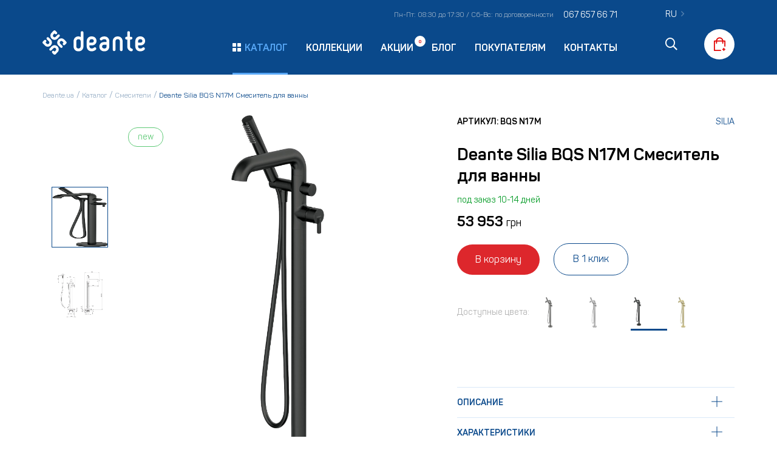

--- FILE ---
content_type: text/html; charset=utf-8
request_url: https://deante.ua/ru/product/silia-bqs-n17m-smesitel-dlya-vanny-363
body_size: 20063
content:
<!DOCTYPE html>
<html lang="ru">
<head>
    <meta charset="UTF-8">
    <meta name="viewport" content="width=device-width, initial-scale=1.0, maximum-scale=1.0, user-scalable=no">
    <title>Deante Silia BQS N17M Смеситель для ванны 53953 грн ➢ Купить в Киеве | Deante.ua</title>
    <meta name="description" content="Купить Deante Silia BQS N17M Смеситель для ванны в Киеве ✔ Интернет-магазин Deante ✔Цена 53953 грн ☎ 067 657 66 71" />
    <link rel="canonical" href="https://deante.ua/ru/product/silia-bqs-n17m-smesitel-dlya-vanny-363"/>
    <link rel="alternate" hreflang="ru" href="https://deante.ua/ru/product/silia-bqs-n17m-smesitel-dlya-vanny-363" />
    <link rel="alternate" hreflang="uk" href="https://deante.ua/ua/product/silia-bqs-n17m-smesitel-dlya-vanny-363" />
	<link rel="apple-touch-icon" sizes="180x180" href="/apple-touch-icon.png">
	<link rel="icon" type="image/png" sizes="32x32" href="/favicon-32x32.png">
	<link rel="icon" type="image/png" sizes="16x16" href="/favicon-16x16.png">
	<link rel="manifest" href="/site.webmanifest">
	<link rel="mask-icon" href="/safari-pinned-tab.svg" color="#5bbad5">
	<meta name="msapplication-TileColor" content="#da532c">
	<meta name="theme-color" content="#ffffff">
    <meta name="google-site-verification" content="8UjjV85SQfHj4M_jM0wc0DK4xza8N44-5wACXJ2aOAg" />
    <!--font-->
    <link rel="stylesheet" href="/assets/fonts/panton_font/panton.css"/>
    <!--.css files -->
    <link rel="stylesheet" href="/assets/js/libs/bootstrap/bootstrap.min.css"/>
    <link rel="stylesheet" href="/assets/js/libs/swiper/swiper-bundle.min.css"/>
<link rel="stylesheet" href="/assets/js/libs/lightgallery/lightgallery.min.css"/>
<link rel="stylesheet" href="/assets/js/libs/owl-carousel/owl.carousel.min.css"/>
<link rel="stylesheet" href="/assets/js/libs/owl-carousel/owl.theme.default.min.css"/>

    <link rel="stylesheet" href="/assets/css/style.css"/>

    <!-- Custom js file for all pages-->
    <script src="/assets/js/libs/jquery.min.js" type="text/javascript"></script>

    
    
            <meta property="og:image" content="https://deante.ua/system/0000/5384/BQS_N17M__1_.jpg" />
        <meta property="og:image" content="https://deante.ua/system/0000/5389/BQS_X17M_page-0001__1_.jpg" />

    <!-- Global site tag (gtag.js) - Google Analytics -->
    <script async src="https://www.googletagmanager.com/gtag/js?id=G-ENQQ97JXDH"></script>
    <script>
      window.dataLayer = window.dataLayer || [];
      function gtag(){dataLayer.push(arguments);}
      gtag('js', new Date());

      gtag('config', 'G-ENQQ97JXDH');
    </script>

</head>
<body>

<div class="page">
    <header>
    <div class="container">
        <div class="header-inner">
            <div class="cell cell-icon-xs">
                <div id="burger-menu" class="burger-menu">
                    <div id="burger-click" class="burger-click">
                        <span class="burger-menu-piece"></span>
                        <span class="burger-menu-piece"></span>
                        <span class="burger-menu-piece"></span>
                    </div>
                </div>
            </div>
            <div class="cell cell-logo">
                <a href="/ru" class="logo" title="Deante.ua"><img src="/assets/img/logo.svg" alt="Deante.ua"></a>
            </div>
            <div class="cell cell-main-menu hidden-xs hidden-sm">
                <div class="top-info hidden-xs hidden-sm">
                    <ul>
                        <li class="time-work">Пн-Пт: 08:30 до 17:30   /   Сб-Вс: по договоренности</li>
                        <li class="phone">067 657 66 71</li>
                    </ul>
                </div>
                <div class="main-menu-box">
                    <ul>
                        <li><a href="/ru/catalog" class="btn-catalog active"><span>Каталог</span></a></li>
                        <li><a href="/ru/collections" class="">Коллекции</a></li>
                        <li><a href="/ru/sales" class="btn-sale ">Акции <span>0</span></a></li>
                        <li><a href="/ru/blog" class="">Блог</a></li>
                        <li><a href="/ru/questions" class="">Покупателям</a></li>
                        <li><a href="/ru/contacts" class="">Контакты</a></li>
                    </ul>
                </div>
            </div>
            <div class="cell cell-right-block">
                <div class="inner">
                    <div class="lang-box">
                        <span class="btn-lang">ru</span>
                        <div class="dropdown">
                            <ul>
                                <li><a href="/ua/product/silia-bqs-n17m-smesitel-dlya-vanny-363">ua</a></li>
                            </ul>
                        </div>
                    </div>
                    <div class="nav">
                        <ul>
                            <li><a href="" class="btn-search"><i class="far fa-search"></i></a></li>
                            <li id="cart_box"><a href="" class="btn-cart" data-toggle="modal" data-target="#modal-mini"></a></li>
                        </ul>
                    </div>
                </div>
            </div>
        </div>
    </div>
    <div class="big-menu-wrap">
        <div class="inner">
            <div class="cell cell-tabs">
                <div class="nav flex-column nav-pills" id="v-pills-tab" role="tablist" aria-orientation="vertical">
                    <a class="nav-link active" data-toggle="pill" href="#tab-5" role="tab" aria-selected="true">
                        <span class="inner-wrap">
                            <span class="img"><img src="/system/0000/0001/1.png" alt="Смесители"></span>
                            Смесители                            <span class="img-right">
                                <img alt="Bcz_013m_1" src="/system/0000/3095/BCZ_013M_1.jpg?1607940022" />                            </span>
                        </span>
                    </a>
                    <a class="nav-link " data-toggle="pill" href="#tab-6" role="tab" aria-selected="false">
                        <span class="inner-wrap">
                            <span class="img"><img src="/system/0000/0006/2.png" alt="Душевые кабины, поддоны и ванны"></span>
                            Душевые кабины, поддоны и ванны                            <span class="img-right">
                                <img alt="Aranzowane_kabina_kerria_deszczownia_cubic_bateria_lotos_lato_47266_hd" src="/system/0000/3100/aranzowane_kabina_kerria_deszczownia_cubic_bateria_lotos_lato_47266_hd.jpg?1607940226" />                            </span>
                        </span>
                    </a>
                    <a class="nav-link " data-toggle="pill" href="#tab-7" role="tab" aria-selected="false">
                        <span class="inner-wrap">
                            <span class="img"><img src="/system/0000/0011/3.png" alt="Душевая программа"></span>
                            Душевая программа                            <span class="img-right">
                                <img alt="Menu-img_5" src="/system/0000/0102/menu-img_5.png?1601391042" />                            </span>
                        </span>
                    </a>
                    <a class="nav-link " data-toggle="pill" href="#tab-8" role="tab" aria-selected="false">
                        <span class="inner-wrap">
                            <span class="img"><img src="/system/0000/0016/5.png" alt="Керамика"></span>
                            Керамика                            <span class="img-right">
                                <img alt="Cdts6uxs_1" src="/system/0000/3105/CDTS6UXS_1.jpg?1607940324" />                            </span>
                        </span>
                    </a>
                    <a class="nav-link " data-toggle="pill" href="#tab-9" role="tab" aria-selected="false">
                        <span class="inner-wrap">
                            <span class="img"><img src="/system/0000/0021/4.png" alt="Кухонные мойки"></span>
                            Кухонные мойки                            <span class="img-right">
                                <img alt="Zdp_0513_2" src="/system/0000/3115/ZDP_0513_2.jpg?1607940500" />                            </span>
                        </span>
                    </a>
                    <a class="nav-link " data-toggle="pill" href="#tab-10" role="tab" aria-selected="false">
                        <span class="inner-wrap">
                            <span class="img"><img src="/system/0000/0026/6.png" alt="Аксессуары"></span>
                            Аксессуары                            <span class="img-right">
                                <img alt="Adr_0511_1" src="/system/0000/3120/ADR_0511_1.jpg?1607940902" />                            </span>
                        </span>
                    </a>
                </div>
                <div class="btn-box">
                    <a href="/ru/catalog" class="btn-main"><span>Перейти в Каталог</span></a>
                </div>
            </div>
            <div class="cell cell-in_menu">
                <div class="tab-content" id="v-pills-tabContent">
                    <div class="tab-pane fade show active" id="tab-5" role="tabpanel">
                        <ul class="meni_in">
                            <li><a href="/ru/catalog/smesiteli_5/dlya-kuhni_30">Для кухни</a></li>
                            <li><a href="/ru/catalog/smesiteli_5/dlya-vanny_31">Для ванны</a></li>
                            <li><a href="/ru/catalog/smesiteli_5/dlya-umyvalnika_32">Для умывальника</a></li>
                            <li><a href="/ru/catalog/smesiteli_5/dlya-bide_33">Для биде</a></li>
                            <li><a href="/ru/catalog/smesiteli_5/dlya-dusha_34">Для душа</a></li>
                            <li><a href="/ru/catalog/smesiteli_5/sifony-i-donnye-klapana_150">Сифоны и донные клапана</a></li>
                        </ul>
                        <div class="more"><a href="/ru/catalog/smesiteli_5">Смотреть все</a></div>
                    </div>
                    <div class="tab-pane fade " id="tab-6" role="tabpanel">
                        <ul class="meni_in">
                            <li><a href="/ru/catalog/dushevye-kabiny-poddony-i-vanny_6/dushevye-kabiny_36">Душевые кабины</a></li>
                            <li><a href="/ru/catalog/dushevye-kabiny-poddony-i-vanny_6/poddony_37">Поддоны</a></li>
                            <li><a href="/ru/catalog/dushevye-kabiny-poddony-i-vanny_6/shtorki-dlya-vanny_128">Шторки для ванны</a></li>
                            <li><a href="/ru/catalog/dushevye-kabiny-poddony-i-vanny_6/dveri-dlya-dusha_38">Двери для душа</a></li>
                            <li><a href="/ru/catalog/dushevye-kabiny-poddony-i-vanny_6/kabinnye-sistemy_39">Кабинные системы</a></li>
                            <li><a href="/ru/catalog/dushevye-kabiny-poddony-i-vanny_6/lineynye-slivy_40">Линейные сливы</a></li>
                            <li><a href="/ru/catalog/dushevye-kabiny-poddony-i-vanny_6/vanny_135">Ванны</a></li>
                        </ul>
                        <div class="more"><a href="/ru/catalog/dushevye-kabiny-poddony-i-vanny_6">Смотреть все</a></div>
                    </div>
                    <div class="tab-pane fade " id="tab-7" role="tabpanel">
                        <ul class="meni_in">
                            <li><a href="/ru/catalog/dushevaya-programma_7/dushevye-sistemy_41">Душевые системы</a></li>
                            <li><a href="/ru/catalog/dushevaya-programma_7/dushevye-garnitury_42">Душевые гарнитуры</a></li>
                            <li><a href="/ru/catalog/dushevaya-programma_7/dushevye-leyki_43">Душевые лейки</a></li>
                            <li><a href="/ru/catalog/dushevaya-programma_7/dushevye-shlangi_44">Душевые шланги</a></li>
                            <li><a href="/ru/catalog/dushevaya-programma_7/derzhateli-dlya-dusha_45">Держатели для душа</a></li>
                            <li><a href="/ru/catalog/dushevaya-programma_7/podklyuchenie-shlanga_46">Подключение шланга</a></li>
                            <li><a href="/ru/catalog/dushevaya-programma_7/verhnie-dushi_47">Верхние души</a></li>
                            <li><a href="/ru/catalog/dushevaya-programma_7/kronshteyny-dlya-dusha_48">Кронштейны для душа</a></li>
                        </ul>
                        <div class="more"><a href="/ru/catalog/dushevaya-programma_7">Смотреть все</a></div>
                    </div>
                    <div class="tab-pane fade " id="tab-8" role="tabpanel">
                        <ul class="meni_in">
                            <li><a href="/ru/catalog/keramika_8/umyvalniki_49">Умывальники</a></li>
                            <li><a href="/ru/catalog/keramika_8/unitazy_50">Унитазы</a></li>
                            <li><a href="/ru/catalog/keramika_8/bide_51">Биде</a></li>
                            <li><a href="/ru/catalog/keramika_8/pissuary_52">Писсуары</a></li>
                            <li><a href="/ru/catalog/keramika_8/kryshki-dlya-unitaza_131">Крышки для унитаза</a></li>
                            <li><a href="/ru/catalog/keramika_8/instalyatsiya_132">Инсталяция</a></li>
                            <li><a href="/ru/catalog/keramika_8/nabor-6-v-1_133">Набор 6 в 1</a></li>
                            <li><a href="/ru/catalog/keramika_8/konsoli_137">Консоли</a></li>
                        </ul>
                        <div class="more"><a href="/ru/catalog/keramika_8">Смотреть все</a></div>
                    </div>
                    <div class="tab-pane fade " id="tab-9" role="tabpanel">
                        <ul class="meni_in">
                            <li><a href="/ru/catalog/kuhonnye-moyki_9/granitnye-moyki_53">Гранитные мойки</a></li>
                            <li><a href="/ru/catalog/kuhonnye-moyki_9/stalnye-moyki_54">Стальные мойки</a></li>
                            <li><a href="/ru/catalog/kuhonnye-moyki_9/steklyannye-moyki_55">Стеклянные мойки</a></li>
                            <li><a href="/ru/catalog/kuhonnye-moyki_9/keramicheskie-moyki_56">Керамические мойки</a></li>
                            <li><a href="/ru/catalog/kuhonnye-moyki_9/kombinirovannye-moyki_57">Комбинированные мойки</a></li>
                        </ul>
                        <div class="more"><a href="/ru/catalog/kuhonnye-moyki_9">Смотреть все</a></div>
                    </div>
                    <div class="tab-pane fade " id="tab-10" role="tabpanel">
                        <ul class="meni_in">
                            <li><a href="/ru/catalog/aksessuary_10/aksessuary-dlya-vannyh-komnat_59">Аксессуары для ванных комнат</a></li>
                            <li><a href="/ru/catalog/aksessuary_10/aksessuary-dlya-kuhonnyh-moek_58">Аксессуары для кухонных моек</a></li>
                            <li><a href="/ru/catalog/aksessuary_10/slivnaya-garnitura_60">Сливная гарнитура</a></li>
                        </ul>
                        <div class="more"><a href="/ru/catalog/aksessuary_10">Смотреть все</a></div>
                    </div>
                </div>
            </div>
            <div class="cell cell-img">
                <img alt="Bcz_013m_1" src="/system/0000/3095/BCZ_013M_1.jpg?1607940022" />            </div>
        </div>
    </div>
</header>

    




<div class="breadcrumb-box">
    <div class="container">
        <ol class="breadcrumb" itemscope itemtype="http://schema.org/BreadcrumbList">
            <li itemprop="itemListElement" itemscope itemtype="http://schema.org/ListItem">
                <a href="/ru" itemprop="item"> <span itemprop="name">Deante.ua</span></a>
                <meta itemprop="position" content="1">
            </li>
            <li itemprop="itemListElement" itemscope itemtype="http://schema.org/ListItem">
                <a itemprop="item" href="/ru/catalog"><span itemprop="name">Каталог</span> </a>
                <meta itemprop="position" content="2">
            </li>
            <li itemprop="itemListElement" itemscope itemtype="http://schema.org/ListItem">
                <a  itemprop="item" href="/ru/catalog/smesiteli_5"><span itemprop="name">Смесители</span> </a>
                <meta itemprop="position" content="3">
            </li>
            <li itemprop="itemListElement" itemscope itemtype="http://schema.org/ListItem" class="active">
                <a itemprop="item" href="/ru/product/silia-bqs-n17m-smesitel-dlya-vanny-363"><span itemprop="name">Deante Silia BQS N17M Смеситель для ванны</span> </a>
                <meta itemprop="position" content="4">
            </li>
        </ol>
    </div>
</div>
<div class="product-page">
    <div class="container">
        <div class="row">
            <div class="col-lg-6 col-xl-7">
                <div class="product-wrap">
                    <div class="badges">
                        <div class="label-box label-new"><span>new</span></div>                    </div>
                    <div class="gallery-container">
                        <div class="swiper-container gallery-main" id="lightgallery">
                            <div class="swiper-wrapper">
                                <div class="swiper-slide">
                                    <div class="item" data-src="/system/0000/5384/BQS_N17M__1_.jpg"><img alt="Silia BQS N17M Смеситель для ванны" src="/system/0000/5384/BQS_N17M__1_.jpg?1694766892" /></div>
                                </div>
                                <div class="swiper-slide">
                                    <div class="item" data-src="/system/0000/5389/BQS_X17M_page-0001__1_.jpg"><img alt="Silia BQS N17M Смеситель для ванны" src="/system/0000/5389/BQS_X17M_page-0001__1_.jpg?1694766894" /></div>
                                </div>
                            </div>
                        </div>
                        <div class="swiper-container gallery-thumbs">
                            <div class="swiper-wrapper">
                                <div class="swiper-slide">
                                    <div class="img"><img alt="Silia BQS N17M Смеситель для ванны" src="/system/0000/5384/BQS_N17M__1_.jpg?1694766892" /></div>
                                </div>
                                <div class="swiper-slide">
                                    <div class="img"><img alt="Silia BQS N17M Смеситель для ванны" src="/system/0000/5389/BQS_X17M_page-0001__1_.jpg?1694766894" /></div>
                                </div>
                            </div>
                        </div>
                    </div>
                    <div class="button-nav">
                        <div class="swiper-button-prev-pr"><i class="fal fa-angle-left"></i></div>
                        <div class="swiper-button-next-pr"><i class="fal fa-angle-right"></i></div>
                    </div>
                    <div class="nav-box">
                        <div class="scrollbar-box">
                            <!-- Add Scrollbar -->
                            <div class="swiper-scrollbar-pr"></div>
                        </div>
                        <!-- Add Pagination -->
                        <div class="swiper-pagination-pr"></div>
                    </div>
                </div>
                <div class="stick-wrap">
                    <ul>
                        <li><img src="/assets/img/5let.svg" alt=""></li>
                        <li><img src="/assets/img/delivery.svg" alt=""></li>
                        <li><img src="/assets/img/help.svg" alt=""></li>
                    </ul>
                </div>
            </div>
            <div class="col-lg-6 col-xl-5">
                <div class="descr-product-wrap">
                    <div class="top-box">
                        <div class="cell code-product">
                            Артикул: BQS N17M                        </div>
                        <div class="cell name-collect">
                            <a href="/ru/collection/silia">Silia</a>                        </div>
                    </div>
                    <h1 class="title-priduct">Deante Silia BQS N17M Смеситель для ванны</h1>                   
                    <div class="wrap-box sale-box">
                        <ul class="sale">
                            <li>под заказ 10-14 дней</li>
                        </ul>
                        <div class="price">
                            <span class="main-price">53 953  <small>грн</small></span>
                        </div>
                        <div class="nav-box">
                            <div class="col-box">
                                <a href="#modal-mini" class="btn-main red" id="addToCartButton_363"><span>В корзину</span></a>

<script type="text/javascript">
$(function () {
    $('#addToCartButton_363').click(function(e){
        var button_content = $(this);
        var data = { id: 363 };

        $.ajax({
            url: "/ru/store/add_to_cart_ajax",
            data: data,            
            type: "GET",
            success: function(data){
                $("#cart_box").html(data);
                // button_content.html('В корзину');
                $.ajax({
                    url: "/ru/store/update_modal_cart",
                    type: "GET",
                    success: function(data){
                        $("#cartModal").html(data);
                        $('#modal-mini').modal();
                    }
                });
            },
            error: function(data){
                button_content.html('ошибка');
            }
        });
        e.preventDefault();
    });
})
</script>

                            </div>
                            <div class="col-box">
                                <a href="" class="one-click" data-toggle="modal" data-target="#modal-oneClick"><span>В 1 клик</span></a>
                            </div>
                        </div>
                        <div class="product-attributes">
                            <div class="cell">Доступные цвета:</div>
                            <div class="cell">
                                <ul>
                                <li class="">
                                    <a href="/ru/product/silia-bqs-d17m-smesitel-dlya-vanny-361" title="Silia BQS D17M Смеситель для ванны">
                                        <img src="/system/0000/5354/BQS_D17M__1__small.jpg" alt="Silia BQS D17M Смеситель для ванны">
                                    </a>
                                </li>
                                <li class="">
                                    <a href="/ru/product/silia-bqs-f17m-smesitel-dlya-vanny-362" title="Silia BQS F17M Смеситель для ванны">
                                        <img src="/system/0000/5364/BQS_F17M__1__small.jpg" alt="Silia BQS F17M Смеситель для ванны">
                                    </a>
                                </li>
                                <li class="selected">
                                    <a href="/ru/product/silia-bqs-n17m-smesitel-dlya-vanny-363" title="Silia BQS N17M Смеситель для ванны">
                                        <img src="/system/0000/5384/BQS_N17M__1__small.jpg" alt="Silia BQS N17M Смеситель для ванны">
                                    </a>
                                </li>
                                <li class="">
                                    <a href="/ru/product/silia-bqs-r17m-smesitel-dlya-vanny-364" title="Silia BQS R17M Смеситель для ванны">
                                        <img src="/system/0000/5394/BQS_R17M__1__small.jpg" alt="Silia BQS R17M Смеситель для ванны">
                                    </a>
                                </li>
                                </ul>
                            </div>
                        </div>
                    </div>
                </div>
                <div class="info-product-wrap">
                    <div class="row-info">
                        <div class="header">Описание</div>
                        <div class="content">
                            <p><table cellspacing="0" cellpadding="5" width="100%">
<tbody>
<tr>
<td width="500"><strong>Высота</strong></td>
<td><span class="artikul">890-910 мм</span></td>
</tr>
<tr>
<td width="500"><strong>Длина (вылет) излива</strong></td>
<td><span class="artikul">240 мм</span></td>
</tr>
<tr>
<td width="500"><strong>Душевой гарнитур</strong></td>
<td><span class="artikul"><img src="https://www.amd.by/img/ico_yes.gif" alt="Есть" /></span></td>
</tr>
<tr>
<td width="500"><strong>Каскадный излив</strong></td>
<td><span class="artikul"><img src="https://www.amd.by/img/ico_no.gif" alt="Нет" /></span></td>
</tr>
<tr>
<td width="500"><strong>Керамический картридж</strong></td>
<td><span class="artikul">35 мм</span></td>
</tr>
<tr>
<td width="500"><strong>Количество монтажных отверстий</strong></td>
<td><span class="artikul">1</span></td>
</tr>
<tr>
<td width="500"><strong>Материал</strong></td>
<td><span class="artikul">латунь</span></td>
</tr>
<tr>
<td width="500"><strong>Медицинский</strong></td>
<td><span class="artikul"><img src="https://www.amd.by/img/ico_no.gif" alt="Нет" /></span></td>
</tr>
<tr>
<td width="500"><strong>Механизм</strong></td>
<td><span class="artikul">однорычажный</span></td>
</tr>
<tr>
<td width="500"><strong>Монтаж</strong></td>
<td><span class="artikul">на пол</span></td>
</tr>
<tr>
<td width="500"><strong>Назначение</strong></td>
<td><span class="artikul">для отдельностоящей ванны</span></td>
</tr>
<tr>
<td width="500"><strong>Ограничение расхода воды</strong></td>
<td><span class="artikul"><img src="https://www.amd.by/img/ico_no.gif" alt="Нет" /></span></td>
</tr>
<tr>
<td width="500"><strong>Поворотный излив</strong></td>
<td><span class="artikul"><img src="https://www.amd.by/img/ico_no.gif" alt="Нет" /></span></td>
</tr>
<tr>
<td width="500"><strong>Расход воды</strong></td>
<td><span class="artikul">25.2 л/мин</span></td>
</tr>
<tr>
<td width="500"><strong>Тип</strong></td>
<td><span class="artikul">смеситель</span></td>
</tr>
<tr>
<td width="500"><strong>Цвет<br /></strong></td>
<td>чёрный</td>
</tr>
</tbody>
</table>
<p>&nbsp;</p>
<p>&nbsp;</p>
<p>&nbsp;</p></p>
                        </div>
                    </div>
                    <div class="row-info">
                        <div class="header">Характеристики</div>
                        <div class="content">
                            <ul>
                                <li>
                                    <div class="cell">Тип товаров</div>
                                    <div class="cell">Для ванны</div>
                                </li>
                                <li>
                                    <div class="cell">Коллекции</div>
                                    <div class="cell">Silia</div>
                                </li>
                                <li>
                                    <div class="cell">Цвет</div>
                                    <div class="cell">Чёрный</div>
                                </li>
                                <li>
                                    <div class="cell">Картридж</div>
                                    <div class="cell">керамический</div>
                                </li>
                                <li>
                                    <div class="cell">Поворотный излив</div>
                                    <div class="cell">Нет</div>
                                </li>
                                <li>
                                    <div class="cell">Дизайн</div>
                                    <div class="cell">Современный</div>
                                </li>
                                <li>
                                    <div class="cell">Тип установки</div>
                                    <div class="cell">Напольный</div>
                                </li>
                                <li>
                                    <div class="cell">Донный клапан</div>
                                    <div class="cell">Нет</div>
                                </li>
                                <li>
                                    <div class="cell">Гибкий излив</div>
                                    <div class="cell">Нет</div>
                                </li>
                            </ul>
                        </div>
                    </div>
                </div>
                <div class="tab-container">
                    <ul class="nav nav-tabs" role="tablist" >
                        <li class="nav-item" role="presentation">
                            <a class="nav-link active" data-toggle="tab" href="#delivery" role="tab" aria-controls="gerante" aria-selected="true"><span>Доставка</span></a>
                        </li>
                        <li class="nav-item" role="presentation">
                            <a class="nav-link" data-toggle="tab" href="#payment" role="tab"  aria-controls="delivery" aria-selected="false"><span>Оплата</span></a>
                        </li>
                        <li class="nav-item" role="presentation">
                            <a class="nav-link" data-toggle="tab" href="#gerante" role="tab" aria-controls="question" aria-selected="false"><span>Гарантия</span></a>
                        </li>
                    </ul>
                    <div class="tab-content">
                        <div class="tab-pane fade show active" id="delivery" role="tabpanel">
                            <p><span style="text-decoration: underline;"><em>Доставка по Киеву</em></span></p>
<p>При заказе продукции, условия доставки обсуждаются непосредственно с клиентом индивидуально. Бесплатная доставка на сумму от 5 000 грн. Доставка до подъезда. Подъем на этаж, крупогабаритного товара весом более 10 кг., оплачивается отдельно. Стоимость подъема при наличии грузового лифта 500 грн., если товар нужно поднимать без лифта - оговаривается индивидуально.&nbsp;&nbsp;</p>
<p><span style="text-decoration: underline;">Доставка по Украине</span></p>
<p>Доставка по Украине осуществляется удобным для вас перевозчиком, который может привезти как на склад в вашем городе, так и по вашему адресу (например, вам домой или в офис) или предложите ваш вариант.</p>                        </div>
                        <div class="tab-pane fade" id="payment" role="tabpanel">
                            <ul class="payment-info">
<li>Наличными при получении&nbsp;</li>
<li>Наложенный платеж с предоплатой</li>
<li>Безналичный расчет&nbsp;</li>
<li>Visa/Master Card</li>
</ul>                        </div>
                        <div class="tab-pane fade" id="gerante" role="tabpanel">
                            <p>Товары сертифицированы и имеют официальную гарантию от производителя.</p>
<p>По гарантийному обслуживанию товара, приобретенного в интернет-магазине Deante, Вы можете обратиться непосредственно в официальный сервисный центр производителя.</p>                        </div>
                    </div>
                </div>
            </div>
        </div>

        <div class="catalog-slider">
            <div class="title">Сопутствующие товары</div>
            <div class="slider-container">
                <div class="swiper-container slider-products_2">
                    <div class="swiper-wrapper">
                        <div class="swiper-slide">
    <div class="item-product ">
        <div class="wrapper-hover">
                        <div class="product-image-container">
                <a href="/ru/product/silia-bqs-n11m-smesitel-dlya-vanny-355" itemprop="url"><img alt="Silia BQS N11M Смеситель для ванны" itemprop="image" src="/system/0000/5294/BQS_N11M__1__small.jpg?1694176058" /></a>            </div>
            <div class="product-info">
                <div class="info-top">
                    <div class="cell">
                        <span class="collection">Silia</span>
                    </div>
                    <div class="cell">
                        <span class="article">BQS N11M</span>
                    </div>
                </div>
                <h6 class="product-name" itemprop="name">
                    <a href="/ru/product/silia-bqs-n11m-smesitel-dlya-vanny-355" itemprop="url">Silia BQS N11M Смеситель для ванны</a>                </h6>
                <div class="wrapper-nav">
                    <div class="cell cell-price">
                        <div class="price-box">
                            <span class="special-price">
                                <meta itemprop="priceCurrency" content="UAH">
                                <span itemprop="price" content="14633.0">14 633  <small>грн</small></span>
                            </span>
                        </div>
                    </div>
                    <div class="cell cell-btn">
                        <a href="#modal-mini" class="btn-cart" id="addToCartButton_355"><span></span></a>

<script type="text/javascript">
$(function () {
    $('#addToCartButton_355').click(function(e){
        var button_content = $(this);
        var data = { id: 355 };

        $.ajax({
            url: "/ru/store/add_to_cart_ajax",
            data: data,            
            type: "GET",
            success: function(data){
                $("#cart_box").html(data);
                // button_content.html('');
                $.ajax({
                    url: "/ru/store/update_modal_cart",
                    type: "GET",
                    success: function(data){
                        $("#cartModal").html(data);
                        $('#modal-mini').modal();
                    }
                });
            },
            error: function(data){
                button_content.html('ошибка');
            }
        });
        e.preventDefault();
    });
})
</script>

                    </div>
                    
                </div>
            </div>
        </div>
    </div>
</div>

            
<div class="swiper-slide">
    <div class="item-product ">
        <div class="wrapper-hover">
            <div class="label-box label-new"><span>new</span></div>            <div class="product-image-container">
                <a href="/ru/product/silia-bqs-n14m-smesitel-dlya-vanny-359" itemprop="url"><img alt="Silia BQS N14M Смеситель для ванны" itemprop="image" src="/system/0000/5334/BQS_N14M__1__small.jpg?1694761818" /></a>            </div>
            <div class="product-info">
                <div class="info-top">
                    <div class="cell">
                        <span class="collection">Silia</span>
                    </div>
                    <div class="cell">
                        <span class="article">BQS N14M</span>
                    </div>
                </div>
                <h6 class="product-name" itemprop="name">
                    <a href="/ru/product/silia-bqs-n14m-smesitel-dlya-vanny-359" itemprop="url">Silia BQS N14M Смеситель для ванны</a>                </h6>
                <div class="wrapper-nav">
                    <div class="cell cell-price">
                        <div class="price-box">
                            <span class="special-price">
                                <meta itemprop="priceCurrency" content="UAH">
                                <span itemprop="price" content="29281.0">29 281  <small>грн</small></span>
                            </span>
                        </div>
                    </div>
                    <div class="cell cell-btn">
                        <a href="#modal-mini" class="btn-cart" id="addToCartButton_359"><span></span></a>

<script type="text/javascript">
$(function () {
    $('#addToCartButton_359').click(function(e){
        var button_content = $(this);
        var data = { id: 359 };

        $.ajax({
            url: "/ru/store/add_to_cart_ajax",
            data: data,            
            type: "GET",
            success: function(data){
                $("#cart_box").html(data);
                // button_content.html('');
                $.ajax({
                    url: "/ru/store/update_modal_cart",
                    type: "GET",
                    success: function(data){
                        $("#cartModal").html(data);
                        $('#modal-mini').modal();
                    }
                });
            },
            error: function(data){
                button_content.html('ошибка');
            }
        });
        e.preventDefault();
    });
})
</script>

                    </div>
                    
                </div>
            </div>
        </div>
    </div>
</div>

            
<div class="swiper-slide">
    <div class="item-product ">
        <div class="wrapper-hover">
            <div class="label-box label-new"><span>new</span></div>            <div class="product-image-container">
                <a href="/ru/product/silia-bqs-n18p-smesitel-dlya-vanny-367" itemprop="url"><img alt="Silia BQS N18P Смеситель для ванны" itemprop="image" src="/system/0000/5449/BQS_N18P__1__small.jpg?1694781952" /></a>            </div>
            <div class="product-info">
                <div class="info-top">
                    <div class="cell">
                        <span class="collection">Silia</span>
                    </div>
                    <div class="cell">
                        <span class="article">BQS N18P</span>
                    </div>
                </div>
                <h6 class="product-name" itemprop="name">
                    <a href="/ru/product/silia-bqs-n18p-smesitel-dlya-vanny-367" itemprop="url">Silia BQS N18P Смеситель для ванны</a>                </h6>
                <div class="wrapper-nav">
                    <div class="cell cell-price">
                        <div class="price-box">
                            <span class="special-price">
                                <meta itemprop="priceCurrency" content="UAH">
                                <span itemprop="price" content="27740.0">27 740  <small>грн</small></span>
                            </span>
                        </div>
                    </div>
                    <div class="cell cell-btn">
                        <a href="#modal-mini" class="btn-cart" id="addToCartButton_367"><span></span></a>

<script type="text/javascript">
$(function () {
    $('#addToCartButton_367').click(function(e){
        var button_content = $(this);
        var data = { id: 367 };

        $.ajax({
            url: "/ru/store/add_to_cart_ajax",
            data: data,            
            type: "GET",
            success: function(data){
                $("#cart_box").html(data);
                // button_content.html('');
                $.ajax({
                    url: "/ru/store/update_modal_cart",
                    type: "GET",
                    success: function(data){
                        $("#cartModal").html(data);
                        $('#modal-mini').modal();
                    }
                });
            },
            error: function(data){
                button_content.html('ошибка');
            }
        });
        e.preventDefault();
    });
})
</script>

                    </div>
                    
                </div>
            </div>
        </div>
    </div>
</div>

            
<div class="swiper-slide">
    <div class="item-product ">
        <div class="wrapper-hover">
                        <div class="product-image-container">
                <a href="/ru/product/silia-bqs-n20k-smesitel-dlya-umyvalnika-371" itemprop="url"><img alt="Silia BQS N20K Смеситель для умывальника" itemprop="image" src="/system/0000/5504/BQS_N20K__1__small.jpg?1694784383" /></a>            </div>
            <div class="product-info">
                <div class="info-top">
                    <div class="cell">
                        <span class="collection">Silia</span>
                    </div>
                    <div class="cell">
                        <span class="article">BQS N20K</span>
                    </div>
                </div>
                <h6 class="product-name" itemprop="name">
                    <a href="/ru/product/silia-bqs-n20k-smesitel-dlya-umyvalnika-371" itemprop="url">Silia BQS N20K Смеситель для умывальника</a>                </h6>
                <div class="wrapper-nav">
                    <div class="cell cell-price">
                        <div class="price-box">
                            <span class="special-price">
                                <meta itemprop="priceCurrency" content="UAH">
                                <span itemprop="price" content="12320.0">12 320  <small>грн</small></span>
                            </span>
                        </div>
                    </div>
                    <div class="cell cell-btn">
                        <a href="#modal-mini" class="btn-cart" id="addToCartButton_371"><span></span></a>

<script type="text/javascript">
$(function () {
    $('#addToCartButton_371').click(function(e){
        var button_content = $(this);
        var data = { id: 371 };

        $.ajax({
            url: "/ru/store/add_to_cart_ajax",
            data: data,            
            type: "GET",
            success: function(data){
                $("#cart_box").html(data);
                // button_content.html('');
                $.ajax({
                    url: "/ru/store/update_modal_cart",
                    type: "GET",
                    success: function(data){
                        $("#cartModal").html(data);
                        $('#modal-mini').modal();
                    }
                });
            },
            error: function(data){
                button_content.html('ошибка');
            }
        });
        e.preventDefault();
    });
})
</script>

                    </div>
                    
                </div>
            </div>
        </div>
    </div>
</div>

            
<div class="swiper-slide">
    <div class="item-product ">
        <div class="wrapper-hover">
            <div class="label-box label-new"><span>new</span></div>            <div class="product-image-container">
                <a href="/ru/product/silia-nqs-n4xm-dushevaya-sistema-so-smesitelem-375" itemprop="url"><img alt="Silia NQS N4XM Душевая система со смесителем" itemprop="image" src="/system/0000/5599/NQS_N4XM__1__small.jpg?1695624737" /></a>            </div>
            <div class="product-info">
                <div class="info-top">
                    <div class="cell">
                        <span class="collection">Silia</span>
                    </div>
                    <div class="cell">
                        <span class="article">NQS N4XM</span>
                    </div>
                </div>
                <h6 class="product-name" itemprop="name">
                    <a href="/ru/product/silia-nqs-n4xm-dushevaya-sistema-so-smesitelem-375" itemprop="url">Silia NQS N4XM Душевая система со смесителем</a>                </h6>
                <div class="wrapper-nav">
                    <div class="cell cell-price">
                        <div class="price-box">
                            <span class="special-price">
                                <meta itemprop="priceCurrency" content="UAH">
                                <span itemprop="price" content="50869.0">50 869  <small>грн</small></span>
                            </span>
                        </div>
                    </div>
                    <div class="cell cell-btn">
                        <a href="#modal-mini" class="btn-cart" id="addToCartButton_375"><span></span></a>

<script type="text/javascript">
$(function () {
    $('#addToCartButton_375').click(function(e){
        var button_content = $(this);
        var data = { id: 375 };

        $.ajax({
            url: "/ru/store/add_to_cart_ajax",
            data: data,            
            type: "GET",
            success: function(data){
                $("#cart_box").html(data);
                // button_content.html('');
                $.ajax({
                    url: "/ru/store/update_modal_cart",
                    type: "GET",
                    success: function(data){
                        $("#cartModal").html(data);
                        $('#modal-mini').modal();
                    }
                });
            },
            error: function(data){
                button_content.html('ошибка');
            }
        });
        e.preventDefault();
    });
})
</script>

                    </div>
                    
                </div>
            </div>
        </div>
    </div>
</div>

            
<div class="swiper-slide">
    <div class="item-product ">
        <div class="wrapper-hover">
            <div class="label-box label-new"><span>new</span></div>            <div class="product-image-container">
                <a href="/ru/product/silia-bqs-n20m-smesitel-dlya-umyvalnika-381" itemprop="url"><img alt="Silia BQS N20M Смеситель для умывальника" itemprop="image" src="/system/0000/5699/BQS_N20M__1__small.jpg?1696337430" /></a>            </div>
            <div class="product-info">
                <div class="info-top">
                    <div class="cell">
                        <span class="collection">Silia</span>
                    </div>
                    <div class="cell">
                        <span class="article">BQS N20M</span>
                    </div>
                </div>
                <h6 class="product-name" itemprop="name">
                    <a href="/ru/product/silia-bqs-n20m-smesitel-dlya-umyvalnika-381" itemprop="url">Silia BQS N20M Смеситель для умывальника</a>                </h6>
                <div class="wrapper-nav">
                    <div class="cell cell-price">
                        <div class="price-box">
                            <span class="special-price">
                                <meta itemprop="priceCurrency" content="UAH">
                                <span itemprop="price" content="9544.0">9 544  <small>грн</small></span>
                            </span>
                        </div>
                    </div>
                    <div class="cell cell-btn">
                        <a href="#modal-mini" class="btn-cart" id="addToCartButton_381"><span></span></a>

<script type="text/javascript">
$(function () {
    $('#addToCartButton_381').click(function(e){
        var button_content = $(this);
        var data = { id: 381 };

        $.ajax({
            url: "/ru/store/add_to_cart_ajax",
            data: data,            
            type: "GET",
            success: function(data){
                $("#cart_box").html(data);
                // button_content.html('');
                $.ajax({
                    url: "/ru/store/update_modal_cart",
                    type: "GET",
                    success: function(data){
                        $("#cartModal").html(data);
                        $('#modal-mini').modal();
                    }
                });
            },
            error: function(data){
                button_content.html('ошибка');
            }
        });
        e.preventDefault();
    });
})
</script>

                    </div>
                    
                </div>
            </div>
        </div>
    </div>
</div>

            
<div class="swiper-slide">
    <div class="item-product ">
        <div class="wrapper-hover">
            <div class="label-box label-new"><span>new</span></div>            <div class="product-image-container">
                <a href="/ru/product/silia-bqs-n34m-smesitel-dlya-bide-385" itemprop="url"><img alt="Silia BQS N34M Смеситель для биде" itemprop="image" src="/system/0000/5764/BQS_N34M__1__small.jpg?1696339769" /></a>            </div>
            <div class="product-info">
                <div class="info-top">
                    <div class="cell">
                        <span class="collection">Silia</span>
                    </div>
                    <div class="cell">
                        <span class="article">BQS N34M</span>
                    </div>
                </div>
                <h6 class="product-name" itemprop="name">
                    <a href="/ru/product/silia-bqs-n34m-smesitel-dlya-bide-385" itemprop="url">Silia BQS N34M Смеситель для биде</a>                </h6>
                <div class="wrapper-nav">
                    <div class="cell cell-price">
                        <div class="price-box">
                            <span class="special-price">
                                <meta itemprop="priceCurrency" content="UAH">
                                <span itemprop="price" content="13862.0">13 862  <small>грн</small></span>
                            </span>
                        </div>
                    </div>
                    <div class="cell cell-btn">
                        <a href="#modal-mini" class="btn-cart" id="addToCartButton_385"><span></span></a>

<script type="text/javascript">
$(function () {
    $('#addToCartButton_385').click(function(e){
        var button_content = $(this);
        var data = { id: 385 };

        $.ajax({
            url: "/ru/store/add_to_cart_ajax",
            data: data,            
            type: "GET",
            success: function(data){
                $("#cart_box").html(data);
                // button_content.html('');
                $.ajax({
                    url: "/ru/store/update_modal_cart",
                    type: "GET",
                    success: function(data){
                        $("#cartModal").html(data);
                        $('#modal-mini').modal();
                    }
                });
            },
            error: function(data){
                button_content.html('ошибка');
            }
        });
        e.preventDefault();
    });
})
</script>

                    </div>
                    
                </div>
            </div>
        </div>
    </div>
</div>

            
<div class="swiper-slide">
    <div class="item-product ">
        <div class="wrapper-hover">
            <div class="label-box label-new"><span>new</span></div>            <div class="product-image-container">
                <a href="/ru/product/silia-bqs-n54l-smesitel-dlya-umyvalnika-388" itemprop="url"><img alt="Silia BQS N54L Смеситель для умывальника" itemprop="image" src="/system/0000/5819/BQS_N54L__1__small.jpg?1696341160" /></a>            </div>
            <div class="product-info">
                <div class="info-top">
                    <div class="cell">
                        <span class="collection">Silia</span>
                    </div>
                    <div class="cell">
                        <span class="article">BQS N54L</span>
                    </div>
                </div>
                <h6 class="product-name" itemprop="name">
                    <a href="/ru/product/silia-bqs-n54l-smesitel-dlya-umyvalnika-388" itemprop="url">Silia BQS N54L Смеситель для умывальника</a>                </h6>
                <div class="wrapper-nav">
                    <div class="cell cell-price">
                        <div class="price-box">
                            <span class="special-price">
                                <meta itemprop="priceCurrency" content="UAH">
                                <span itemprop="price" content="11549.0">11 549  <small>грн</small></span>
                            </span>
                        </div>
                    </div>
                    <div class="cell cell-btn">
                        <a href="#modal-mini" class="btn-cart" id="addToCartButton_388"><span></span></a>

<script type="text/javascript">
$(function () {
    $('#addToCartButton_388').click(function(e){
        var button_content = $(this);
        var data = { id: 388 };

        $.ajax({
            url: "/ru/store/add_to_cart_ajax",
            data: data,            
            type: "GET",
            success: function(data){
                $("#cart_box").html(data);
                // button_content.html('');
                $.ajax({
                    url: "/ru/store/update_modal_cart",
                    type: "GET",
                    success: function(data){
                        $("#cartModal").html(data);
                        $('#modal-mini').modal();
                    }
                });
            },
            error: function(data){
                button_content.html('ошибка');
            }
        });
        e.preventDefault();
    });
})
</script>

                    </div>
                    
                </div>
            </div>
        </div>
    </div>
</div>

            
<div class="swiper-slide">
    <div class="item-product ">
        <div class="wrapper-hover">
            <div class="label-box label-new"><span>new</span></div>            <div class="product-image-container">
                <a href="/ru/product/silia-nqs-n9xk-smesitel-dlya-dusha-391" itemprop="url"><img alt="Silia NQS N9XK Смеситель для душа" itemprop="image" src="/system/0000/5869/NQS_N9XK__1__small.jpg?1696591317" /></a>            </div>
            <div class="product-info">
                <div class="info-top">
                    <div class="cell">
                        <span class="collection">Silia</span>
                    </div>
                    <div class="cell">
                        <span class="article">NQS N9XK</span>
                    </div>
                </div>
                <h6 class="product-name" itemprop="name">
                    <a href="/ru/product/silia-nqs-n9xk-smesitel-dlya-dusha-391" itemprop="url">Silia NQS N9XK Смеситель для душа</a>                </h6>
                <div class="wrapper-nav">
                    <div class="cell cell-price">
                        <div class="price-box">
                            <span class="special-price">
                                <meta itemprop="priceCurrency" content="UAH">
                                <span itemprop="price" content="32365.0">32 365  <small>грн</small></span>
                            </span>
                        </div>
                    </div>
                    <div class="cell cell-btn">
                        <a href="#modal-mini" class="btn-cart" id="addToCartButton_391"><span></span></a>

<script type="text/javascript">
$(function () {
    $('#addToCartButton_391').click(function(e){
        var button_content = $(this);
        var data = { id: 391 };

        $.ajax({
            url: "/ru/store/add_to_cart_ajax",
            data: data,            
            type: "GET",
            success: function(data){
                $("#cart_box").html(data);
                // button_content.html('');
                $.ajax({
                    url: "/ru/store/update_modal_cart",
                    type: "GET",
                    success: function(data){
                        $("#cartModal").html(data);
                        $('#modal-mini').modal();
                    }
                });
            },
            error: function(data){
                button_content.html('ошибка');
            }
        });
        e.preventDefault();
    });
})
</script>

                    </div>
                    
                </div>
            </div>
        </div>
    </div>
</div>

            
<div class="swiper-slide">
    <div class="item-product ">
        <div class="wrapper-hover">
            <div class="label-box label-new"><span>new</span></div>            <div class="product-image-container">
                <a href="/ru/product/silia-bqs-n24k-smesitel-dlya-umyvalnika-395" itemprop="url"><img alt="Silia BQS N24K Смеситель для умывальника" itemprop="image" src="/system/0000/5919/BQS_N24K__1__small.jpg?1696594443" /></a>            </div>
            <div class="product-info">
                <div class="info-top">
                    <div class="cell">
                        <span class="collection">Silia</span>
                    </div>
                    <div class="cell">
                        <span class="article">BQS N24K</span>
                    </div>
                </div>
                <h6 class="product-name" itemprop="name">
                    <a href="/ru/product/silia-bqs-n24k-smesitel-dlya-umyvalnika-395" itemprop="url">Silia BQS N24K Смеситель для умывальника</a>                </h6>
                <div class="wrapper-nav">
                    <div class="cell cell-price">
                        <div class="price-box">
                            <span class="special-price">
                                <meta itemprop="priceCurrency" content="UAH">
                                <span itemprop="price" content="12783.0">12 783  <small>грн</small></span>
                            </span>
                        </div>
                    </div>
                    <div class="cell cell-btn">
                        <a href="#modal-mini" class="btn-cart" id="addToCartButton_395"><span></span></a>

<script type="text/javascript">
$(function () {
    $('#addToCartButton_395').click(function(e){
        var button_content = $(this);
        var data = { id: 395 };

        $.ajax({
            url: "/ru/store/add_to_cart_ajax",
            data: data,            
            type: "GET",
            success: function(data){
                $("#cart_box").html(data);
                // button_content.html('');
                $.ajax({
                    url: "/ru/store/update_modal_cart",
                    type: "GET",
                    success: function(data){
                        $("#cartModal").html(data);
                        $('#modal-mini').modal();
                    }
                });
            },
            error: function(data){
                button_content.html('ошибка');
            }
        });
        e.preventDefault();
    });
})
</script>

                    </div>
                    
                </div>
            </div>
        </div>
    </div>
</div>

            
<div class="swiper-slide">
    <div class="item-product ">
        <div class="wrapper-hover">
            <div class="label-box label-new"><span>new</span></div>            <div class="product-image-container">
                <a href="/ru/product/silia-bqs-n24m-smesitel-dlya-umyvalnika-399" itemprop="url"><img alt="Silia BQS N24M Смеситель для умывальника" itemprop="image" src="/system/0000/5974/BQS_N24M__1__small.jpg?1696595829" /></a>            </div>
            <div class="product-info">
                <div class="info-top">
                    <div class="cell">
                        <span class="collection">Silia</span>
                    </div>
                    <div class="cell">
                        <span class="article">BQS N24M</span>
                    </div>
                </div>
                <h6 class="product-name" itemprop="name">
                    <a href="/ru/product/silia-bqs-n24m-smesitel-dlya-umyvalnika-399" itemprop="url">Silia BQS N24M Смеситель для умывальника</a>                </h6>
                <div class="wrapper-nav">
                    <div class="cell cell-price">
                        <div class="price-box">
                            <span class="special-price">
                                <meta itemprop="priceCurrency" content="UAH">
                                <span itemprop="price" content="10316.0">10 316  <small>грн</small></span>
                            </span>
                        </div>
                    </div>
                    <div class="cell cell-btn">
                        <a href="#modal-mini" class="btn-cart" id="addToCartButton_399"><span></span></a>

<script type="text/javascript">
$(function () {
    $('#addToCartButton_399').click(function(e){
        var button_content = $(this);
        var data = { id: 399 };

        $.ajax({
            url: "/ru/store/add_to_cart_ajax",
            data: data,            
            type: "GET",
            success: function(data){
                $("#cart_box").html(data);
                // button_content.html('');
                $.ajax({
                    url: "/ru/store/update_modal_cart",
                    type: "GET",
                    success: function(data){
                        $("#cartModal").html(data);
                        $('#modal-mini').modal();
                    }
                });
            },
            error: function(data){
                button_content.html('ошибка');
            }
        });
        e.preventDefault();
    });
})
</script>

                    </div>
                    
                </div>
            </div>
        </div>
    </div>
</div>

            
<div class="swiper-slide">
    <div class="item-product ">
        <div class="wrapper-hover">
            <div class="label-box label-new"><span>new</span></div>            <div class="product-image-container">
                <a href="/ru/product/silia-bqs-n30m-smesitel-dlya-bide-403" itemprop="url"><img alt="Silia BQS N30M Смеситель для биде" itemprop="image" src="/system/0000/6019/BQS_N30M__1__small.jpg?1696599074" /></a>            </div>
            <div class="product-info">
                <div class="info-top">
                    <div class="cell">
                        <span class="collection">Silia</span>
                    </div>
                    <div class="cell">
                        <span class="article">BQS N30M</span>
                    </div>
                </div>
                <h6 class="product-name" itemprop="name">
                    <a href="/ru/product/silia-bqs-n30m-smesitel-dlya-bide-403" itemprop="url">Silia BQS N30M Смеситель для биде</a>                </h6>
                <div class="wrapper-nav">
                    <div class="cell cell-price">
                        <div class="price-box">
                            <span class="special-price">
                                <meta itemprop="priceCurrency" content="UAH">
                                <span itemprop="price" content="9699.0">9 699  <small>грн</small></span>
                            </span>
                        </div>
                    </div>
                    <div class="cell cell-btn">
                        <a href="#modal-mini" class="btn-cart" id="addToCartButton_403"><span></span></a>

<script type="text/javascript">
$(function () {
    $('#addToCartButton_403').click(function(e){
        var button_content = $(this);
        var data = { id: 403 };

        $.ajax({
            url: "/ru/store/add_to_cart_ajax",
            data: data,            
            type: "GET",
            success: function(data){
                $("#cart_box").html(data);
                // button_content.html('');
                $.ajax({
                    url: "/ru/store/update_modal_cart",
                    type: "GET",
                    success: function(data){
                        $("#cartModal").html(data);
                        $('#modal-mini').modal();
                    }
                });
            },
            error: function(data){
                button_content.html('ошибка');
            }
        });
        e.preventDefault();
    });
})
</script>

                    </div>
                    
                </div>
            </div>
        </div>
    </div>
</div>

            
<div class="swiper-slide">
    <div class="item-product ">
        <div class="wrapper-hover">
            <div class="label-box label-new"><span>new</span></div>            <div class="product-image-container">
                <a href="/ru/product/silia-bqs-n41m-smesitel-dlya-dusha-407" itemprop="url"><img alt="Silia BQS N41M Смеситель для душа" itemprop="image" src="/system/0000/6079/BQS_N41M__1__small.jpg?1696833161" /></a>            </div>
            <div class="product-info">
                <div class="info-top">
                    <div class="cell">
                        <span class="collection">Silia</span>
                    </div>
                    <div class="cell">
                        <span class="article">BQS N41M</span>
                    </div>
                </div>
                <h6 class="product-name" itemprop="name">
                    <a href="/ru/product/silia-bqs-n41m-smesitel-dlya-dusha-407" itemprop="url">Silia BQS N41M Смеситель для душа</a>                </h6>
                <div class="wrapper-nav">
                    <div class="cell cell-price">
                        <div class="price-box">
                            <span class="special-price">
                                <meta itemprop="priceCurrency" content="UAH">
                                <span itemprop="price" content="12320.0">12 320  <small>грн</small></span>
                            </span>
                        </div>
                    </div>
                    <div class="cell cell-btn">
                        <a href="#modal-mini" class="btn-cart" id="addToCartButton_407"><span></span></a>

<script type="text/javascript">
$(function () {
    $('#addToCartButton_407').click(function(e){
        var button_content = $(this);
        var data = { id: 407 };

        $.ajax({
            url: "/ru/store/add_to_cart_ajax",
            data: data,            
            type: "GET",
            success: function(data){
                $("#cart_box").html(data);
                // button_content.html('');
                $.ajax({
                    url: "/ru/store/update_modal_cart",
                    type: "GET",
                    success: function(data){
                        $("#cartModal").html(data);
                        $('#modal-mini').modal();
                    }
                });
            },
            error: function(data){
                button_content.html('ошибка');
            }
        });
        e.preventDefault();
    });
})
</script>

                    </div>
                    
                </div>
            </div>
        </div>
    </div>
</div>

            
<div class="swiper-slide">
    <div class="item-product ">
        <div class="wrapper-hover">
            <div class="label-box label-new"><span>new</span></div>            <div class="product-image-container">
                <a href="/ru/product/silia-bqs-n44p-smesitel-dlya-dusha-411" itemprop="url"><img alt="Silia BQS N44P Смеситель для душа" itemprop="image" src="/system/0000/6144/BQS_N44P__1__small.jpg?1696834474" /></a>            </div>
            <div class="product-info">
                <div class="info-top">
                    <div class="cell">
                        <span class="collection">Silia</span>
                    </div>
                    <div class="cell">
                        <span class="article">BQS N44P</span>
                    </div>
                </div>
                <h6 class="product-name" itemprop="name">
                    <a href="/ru/product/silia-bqs-n44p-smesitel-dlya-dusha-411" itemprop="url">Silia BQS N44P Смеситель для душа</a>                </h6>
                <div class="wrapper-nav">
                    <div class="cell cell-price">
                        <div class="price-box">
                            <span class="special-price">
                                <meta itemprop="priceCurrency" content="UAH">
                                <span itemprop="price" content="10778.0">10 778  <small>грн</small></span>
                            </span>
                        </div>
                    </div>
                    <div class="cell cell-btn">
                        <a href="#modal-mini" class="btn-cart" id="addToCartButton_411"><span></span></a>

<script type="text/javascript">
$(function () {
    $('#addToCartButton_411').click(function(e){
        var button_content = $(this);
        var data = { id: 411 };

        $.ajax({
            url: "/ru/store/add_to_cart_ajax",
            data: data,            
            type: "GET",
            success: function(data){
                $("#cart_box").html(data);
                // button_content.html('');
                $.ajax({
                    url: "/ru/store/update_modal_cart",
                    type: "GET",
                    success: function(data){
                        $("#cartModal").html(data);
                        $('#modal-mini').modal();
                    }
                });
            },
            error: function(data){
                button_content.html('ошибка');
            }
        });
        e.preventDefault();
    });
})
</script>

                    </div>
                    
                </div>
            </div>
        </div>
    </div>
</div>

            
<div class="swiper-slide">
    <div class="item-product ">
        <div class="wrapper-hover">
            <div class="label-box label-new"><span>new</span></div>            <div class="product-image-container">
                <a href="/ru/product/silia-nhc-n10u-donnyy-klapan-dlya-umyvalnika-415" itemprop="url"><img alt="Silia NHC N10U Донный клапан для умывальника" itemprop="image" src="/system/0000/6224/NHC_N10U__1__small.jpg?1696836713" /></a>            </div>
            <div class="product-info">
                <div class="info-top">
                    <div class="cell">
                        <span class="collection">Silia</span>
                    </div>
                    <div class="cell">
                        <span class="article">NHC N10U</span>
                    </div>
                </div>
                <h6 class="product-name" itemprop="name">
                    <a href="/ru/product/silia-nhc-n10u-donnyy-klapan-dlya-umyvalnika-415" itemprop="url">Silia NHC N10U Донный клапан для умывальника</a>                </h6>
                <div class="wrapper-nav">
                    <div class="cell cell-price">
                        <div class="price-box">
                            <span class="special-price">
                                <meta itemprop="priceCurrency" content="UAH">
                                <span itemprop="price" content="1989.0">1 989  <small>грн</small></span>
                            </span>
                        </div>
                    </div>
                    <div class="cell cell-btn">
                        <a href="#modal-mini" class="btn-cart" id="addToCartButton_415"><span></span></a>

<script type="text/javascript">
$(function () {
    $('#addToCartButton_415').click(function(e){
        var button_content = $(this);
        var data = { id: 415 };

        $.ajax({
            url: "/ru/store/add_to_cart_ajax",
            data: data,            
            type: "GET",
            success: function(data){
                $("#cart_box").html(data);
                // button_content.html('');
                $.ajax({
                    url: "/ru/store/update_modal_cart",
                    type: "GET",
                    success: function(data){
                        $("#cartModal").html(data);
                        $('#modal-mini').modal();
                    }
                });
            },
            error: function(data){
                button_content.html('ошибка');
            }
        });
        e.preventDefault();
    });
})
</script>

                    </div>
                    
                </div>
            </div>
        </div>
    </div>
</div>

            
                    </div>
                    <div class="nav-wrap">
                        <div class="col-b">
                            <div class="nav-container">
                                <div class="cell">
                                    <!-- Add Pagination -->
                                    <div class="swiper-pagination-p2"></div>
                                    <!-- Add Scrollbar -->
                                    <div class="swiper-scrollbar-p2"></div>
                                </div>
                                <div class="cell">
                                    <!-- Add Arrows -->
                                    <ul>
                                        <li><div class="nav-btn swiper-button-prev-p2"><i class="fal fa-angle-left"></i></div></li>
                                        <li><div class="nav-btn swiper-button-next-p2"><i class="fal fa-angle-right"></i></div></li>
                                    </ul>
                                </div>
                            </div>
                        </div>
                    </div>
                </div>
            </div>
        </div>
    </div>
</div>

<section class="communication-unit">
    <div class="section-lg">
        <div class="container">
            <div class="row justify-content-end">
                <div class="col-lg-6 col-md-6">
                    <div class="inner-block">
                        <h4 class="heading-decorated">Не нашли, что искали?</h4>
                        <p class="note">Задайте интересующий Вас вопрос, и мы пришлем ответ на Вашу почту или перезвоним по номеру телефона</p>
                        <form id="checkout-form">
                            <div class="inner-content-form">
                                <div class="wrap-two">
                                    <div class="cell">
                                        <div class="group rline">
                                            <input type="text" required class="rfield">
                                            <span class="highlight"></span>
                                            <label>Имя</label>
                                        </div>
                                    </div>
                                    <div class="cell">
                                        <div class="group rline">
                                            <input type="text" required class="rfield">
                                            <span class="highlight"></span>
                                            <label>Email или телефон</label>
                                        </div>
                                    </div>
                                </div>
                                <div class="wrap-one">
                                    <div class="group">
                                        <textarea required></textarea>
                                        <span class="highlight"></span>
                                        <label>Напишите вопрос</label>
                                    </div>
                                </div>
                            </div>
                            <div class="nav-box">
                                <div class="cell">
                                    <div class="inner">
                                        <label for="agree">
                                            <input type="checkbox" name="checkbox" class="icheckbox rfield" id="agree" checked="">
                                            <span>Я согласен на обработку <a href="">персональных данных</a></span>
                                        </label>
                                    </div>
                                </div>
                                <div class="cell">
                                    <button type="submit" class="btn-send"><span>Получить консультацию</span></button>
                                </div>
                            </div>
                        </form>
                    </div>
                </div>
            </div>
        </div>
    </div>
    <div class="bg-image"></div>
</section>

    <footer>
    <div class="bottom-nav">
        <div class="container">
            <div class="box-line">
                <div class="row">
                    <div class="col-lg-9 col-md-8">
                        <div class="row">
                            <div class="col-lg-6 col-md-8">
                                <div class="menu-block menu-1">
                                    <div class="title">
                                        <a href="/ru/catalog">Каталог</a>                                    </div>
                                    <div class="menu">
                                        <ul>
                                            <li><a href="/ru/catalog/smesiteli_5">Смесители</a></li>
                                            <li><a href="/ru/catalog/dushevye-kabiny-poddony-i-vanny_6">Душевые кабины, поддоны и ванны</a></li>
                                            <li><a href="/ru/catalog/dushevaya-programma_7">Душевая программа</a></li>
                                            <li><a href="/ru/catalog/keramika_8">Керамика</a></li>
                                            <li><a href="/ru/catalog/kuhonnye-moyki_9">Кухонные мойки</a></li>
                                            <li><a href="/ru/catalog/aksessuary_10">Аксессуары</a></li>
                                        </ul>
                                    </div>
                                </div>
                                <div class="menu-block menu-2">
                                    <div class="title">
                                        <a href="/ru/collections">Коллекции</a>                                    </div>
                                    <div class="menu">
                                        <ul>
                                            <li><a href="/ru/collection/abelia">Abelia</a></li>
                                            <li><a href="/ru/collection/curcuma">Curcuma</a></li>
                                            <li><a href="/ru/collections">Все коллекции</a></li>
                                        </ul>
                                    </div>
                                </div>
                            </div>
                            <div class="col-lg-6 col-md-4">
                                <div class="menu-block menu-3">
                                    <div class="title">
                                        <a href="/ru/questions">Покупателям</a>                                    </div>
                                    <div class="title visible-xs">
                                        <a href="/ru/sales">Акции</a>                                    </div>
                                    <div class="menu">
                                        <ul>
                                            <li><a href="/ru/questions">Гарантии</a></li>
                                            <li><a href="/ru/questions">Оплата и доставка</a></li>
                                            <li><a href="/ru/questions">Каменная красота - серия Correo от Deante</a></li>
                                            <li><a href="/ru/contacts">Контакты</a></li>
                                        </ul>
                                    </div>
                                </div>
                                <div class="menu-block menu-4">
                                    <div class="title hidden-xs">
                                        <a href="/ru/sales">Акции</a>                                    </div>
                                    <div class="title">
                                        <a href="/ru/blog">Блог</a>                                    </div>
                                </div>
                            </div>
                        </div>
                    </div>
                    <div class="col-lg-3 col-md-4 order-md-first">
                        <div class="logo-foot">
                            <img src="/assets/img/logo-footer.svg" alt="Deante.ua">
                        </div>
                        <div class="info-box">
                            <div class="box box-phone">
                                <ul>
                                    <li>067 657 66 71</li>
                                    <li>044 507 05 22</li>
                                </ul>
                            </div>
                            <div class="box box-adress">
                                г. Киев, ул. Старосельская 1У                            </div>
                            <div class="box box-time">
                                <ul>
                                    <li><span>Пн-Пт:</span> 08:30 до 17:30</li>
                                    <li><span>Сб-Вс:</span> по договоренности</li>
                                </ul>
                            </div>
                            <div class="box box-social">
                                <ul>
    <li><a href="https://www.facebook.com/Deanteorg-115880143437855/" target="_blank"><img src="/assets/img/i-fb.svg"></a></li>
    <li><a href="https://www.instagram.com/deante.ua/" target="_blank"><img src="/assets/img/i-inst.svg"></a></li>
</ul>
                            </div>
                        </div>
                    </div>
                </div>
                <div class="container-info ">
                    <div class="cell cell-1">
                        <div class="inner-box">
                            <div class="col">
                                <div class="copyright">Deante.ua &copy; 2026 | Интернет магазин стильной сантехники </div>
                            </div>
                            <div class="col">
                                <div class="terms-use"><a href="" data-toggle="modal" data-target="#modal-text_1">Пользовательское соглашение</a></div>
                            </div>
                        </div>
                    </div>
                    <div class="cell cell-2">
                        <div class="logo-wiz"><a href="https://wizardry.ua" target="_blank"><img src="/assets/img/logo-wizardry.svg" alt="Разработка сайта - Wizardry"></a></div>
                    </div>
                </div>
            </div>

        </div>
    </div>
</footer>
</div>

<!-- Mobile Menu -->
<div class="mobile-menu visible-xs">
    <div class="top-menu">
        <a href="" class="close-menu">x</a>
        <span class="btn-back">назад</span>
        <ul>
            <li>Пн-Пт: 08:30 до 17:30</li>
            <li>Сб-Вс: по договоренности</li>
        </ul>
        <div class="phone">067 657 66 71</div>
    </div>
    <div class="inner">
        <ul class="main-menu-mobile">
            <li>
                <a href="/ru/catalog" class="btn-catalog-mobile">Каталог</a>
            </li>
            <li><a href="/ru/collections">Коллекции</a></li>
            <li><a href="/ru/sales">Акции <span class="count">0</span></a></li>
            <li><a href="/ru/blog">Блог</a></li>
            <li><a href="/ru/questions">Покупателям</a></li>
            <li><a href="/ru/contacts">Контакты</a></li>
        </ul>
        <div class="lang-box-mobile">
            <ul>
                <li><a class="active" href="/ru/product/silia-bqs-n17m-smesitel-dlya-vanny-363">ru</a></li>
                <li><a class="" href="/ua/product/silia-bqs-n17m-smesitel-dlya-vanny-363">ua</a></li>
            </ul>
        </div>
    </div>
    <div class="sub_menu">
        <div class="sub_menu-content">
            <ul>
                <li>
                    <span class="title-menu">Смесители</span>
                    <ul class="inner-menu">
                        <li><a href="/ru/catalog/smesiteli_5/dlya-kuhni_30">Для кухни</a></li>
                        <li><a href="/ru/catalog/smesiteli_5/dlya-vanny_31">Для ванны</a></li>
                        <li><a href="/ru/catalog/smesiteli_5/dlya-umyvalnika_32">Для умывальника</a></li>
                        <li><a href="/ru/catalog/smesiteli_5/dlya-bide_33">Для биде</a></li>
                        <li><a href="/ru/catalog/smesiteli_5/dlya-dusha_34">Для душа</a></li>
                        <li><a href="/ru/catalog/smesiteli_5/sifony-i-donnye-klapana_150">Сифоны и донные клапана</a></li>
                    </ul>
                </li>
                <li>
                    <span class="title-menu">Душевые кабины, поддоны и ванны</span>
                    <ul class="inner-menu">
                        <li><a href="/ru/catalog/dushevye-kabiny-poddony-i-vanny_6/dushevye-kabiny_36">Душевые кабины</a></li>
                        <li><a href="/ru/catalog/dushevye-kabiny-poddony-i-vanny_6/poddony_37">Поддоны</a></li>
                        <li><a href="/ru/catalog/dushevye-kabiny-poddony-i-vanny_6/shtorki-dlya-vanny_128">Шторки для ванны</a></li>
                        <li><a href="/ru/catalog/dushevye-kabiny-poddony-i-vanny_6/dveri-dlya-dusha_38">Двери для душа</a></li>
                        <li><a href="/ru/catalog/dushevye-kabiny-poddony-i-vanny_6/kabinnye-sistemy_39">Кабинные системы</a></li>
                        <li><a href="/ru/catalog/dushevye-kabiny-poddony-i-vanny_6/lineynye-slivy_40">Линейные сливы</a></li>
                        <li><a href="/ru/catalog/dushevye-kabiny-poddony-i-vanny_6/vanny_135">Ванны</a></li>
                    </ul>
                </li>
                <li>
                    <span class="title-menu">Душевая программа</span>
                    <ul class="inner-menu">
                        <li><a href="/ru/catalog/dushevaya-programma_7/dushevye-sistemy_41">Душевые системы</a></li>
                        <li><a href="/ru/catalog/dushevaya-programma_7/dushevye-garnitury_42">Душевые гарнитуры</a></li>
                        <li><a href="/ru/catalog/dushevaya-programma_7/dushevye-leyki_43">Душевые лейки</a></li>
                        <li><a href="/ru/catalog/dushevaya-programma_7/dushevye-shlangi_44">Душевые шланги</a></li>
                        <li><a href="/ru/catalog/dushevaya-programma_7/derzhateli-dlya-dusha_45">Держатели для душа</a></li>
                        <li><a href="/ru/catalog/dushevaya-programma_7/podklyuchenie-shlanga_46">Подключение шланга</a></li>
                        <li><a href="/ru/catalog/dushevaya-programma_7/verhnie-dushi_47">Верхние души</a></li>
                        <li><a href="/ru/catalog/dushevaya-programma_7/kronshteyny-dlya-dusha_48">Кронштейны для душа</a></li>
                    </ul>
                </li>
                <li>
                    <span class="title-menu">Керамика</span>
                    <ul class="inner-menu">
                        <li><a href="/ru/catalog/keramika_8/umyvalniki_49">Умывальники</a></li>
                        <li><a href="/ru/catalog/keramika_8/unitazy_50">Унитазы</a></li>
                        <li><a href="/ru/catalog/keramika_8/bide_51">Биде</a></li>
                        <li><a href="/ru/catalog/keramika_8/pissuary_52">Писсуары</a></li>
                        <li><a href="/ru/catalog/keramika_8/kryshki-dlya-unitaza_131">Крышки для унитаза</a></li>
                        <li><a href="/ru/catalog/keramika_8/instalyatsiya_132">Инсталяция</a></li>
                        <li><a href="/ru/catalog/keramika_8/nabor-6-v-1_133">Набор 6 в 1</a></li>
                        <li><a href="/ru/catalog/keramika_8/konsoli_137">Консоли</a></li>
                    </ul>
                </li>
                <li>
                    <span class="title-menu">Кухонные мойки</span>
                    <ul class="inner-menu">
                        <li><a href="/ru/catalog/kuhonnye-moyki_9/granitnye-moyki_53">Гранитные мойки</a></li>
                        <li><a href="/ru/catalog/kuhonnye-moyki_9/stalnye-moyki_54">Стальные мойки</a></li>
                        <li><a href="/ru/catalog/kuhonnye-moyki_9/steklyannye-moyki_55">Стеклянные мойки</a></li>
                        <li><a href="/ru/catalog/kuhonnye-moyki_9/keramicheskie-moyki_56">Керамические мойки</a></li>
                        <li><a href="/ru/catalog/kuhonnye-moyki_9/kombinirovannye-moyki_57">Комбинированные мойки</a></li>
                    </ul>
                </li>
                <li>
                    <span class="title-menu">Аксессуары</span>
                    <ul class="inner-menu">
                        <li><a href="/ru/catalog/aksessuary_10/aksessuary-dlya-vannyh-komnat_59">Аксессуары для ванных комнат</a></li>
                        <li><a href="/ru/catalog/aksessuary_10/aksessuary-dlya-kuhonnyh-moek_58">Аксессуары для кухонных моек</a></li>
                        <li><a href="/ru/catalog/aksessuary_10/slivnaya-garnitura_60">Сливная гарнитура</a></li>
                    </ul>
                </li>
            </ul>
            <a href="/ru/catalog" class="btn-main"><span>Перейти в Каталог</span></a>
            <div class="img-menu-box"></div>
        </div>
    </div>
</div>

<!-- Search Block -->
<div class="fullscreen-search-overlay">
    <div class="search-wrap">
        <div class="container">
            <div class="search-box">
                <div class="wrap-input">
                    <input id="search_field" type="text" name="q" autocomplete="off" class="search" placeholder="Поиск">
                    <a href="" id="search_button" class="btn-search"><i class="fal fa-search"></i></a>
                </div>
                <a href="" class="btn-close"><img src="/assets/img/i-close.svg" alt=""></a>
            </div>
            <div id="search_results">
            	<div id="search_loader" style="display: none; text-align: center; width: 100%;"><img src="/images/spinner.gif"></div>
            </div>
        </div>
    </div>
</div>

<script type="text/javascript">
$(function () {
    $('#search_button').click(function(e){
        var data = { search: $('#search_field').val() };
        doSearch(e, data);
        e.preventDefault();
    });
    $('#search_field').keypress(function (e) {
        var key = e.which;
        if(key == 13)  // the enter key code
        {
            var data = { search: $('#search_field').val() };
            doSearch(e, data);
            e.preventDefault();
        }
    });   

})

function doSearch(e, data){
    $.ajax({
        url: "/ru/store/live_search",
        data: data,            
        type: "GET",
        beforeSend: function(data){
            $('#search_loader').show();
        },
        complete: function(data){
            $('#search_loader').hide();
        },
        success: function(data){
            $("#search_results").html(data);
        },
        error: function(data){
            // alert(data);
        }
    });
}
</script>


<!-- Modal -->
<div class="modal modal-mini fade" id="modal-mini" tabindex="-1"  aria-hidden="true">
    <div class="modal-dialog">
        <div class="modal-content">
            <div class="general-popup-wrap cart-wrap" id="cartModal">
            	<button type="button" class="btn-close" data-dismiss="modal" aria-label="Close"><img src="/assets/img/i-close.svg" alt=""></button>
<div class="header">
    <div class="title">корзина</div>
    <p class="note"><span>Корзина пуста</span></p>
</div>

            </div>
        </div>
    </div>
</div>
<!-- Modal -->
<div class="modal modal-mini fade" id="modal-oneClick" tabindex="-1"  aria-hidden="true">
    <div class="modal-dialog">
        <div class="modal-content">
            <div class="general-popup-wrap in-oneClick-wrap">
                <a href="" class="btn-close"><img src="/assets/img/i-close.svg" alt=""></a>
                <div class="header">
                    <div class="title">купити в 1 клік </div>
                    <p class="note"><span>Ми цінуємо Ваш час</span></p>
                </div>
                <div class="content">
                    <ul class="list">
                        <li>
                            <div class="inner">
                                <div class="image">
                                    <a href=""><img alt="Silia BQS N17M Смеситель для ванны" src="/system/0000/5384/BQS_N17M__1__small.jpg?1694766892" /></a>
                                </div>
                                <div class="content">
                                    <a class="descr">Silia BQS N17M Смеситель для ванны</a>
                                    <div class="price-box">
                                        <div class="cell price">
                                            53 953  <small>грн</small>
                                        </div>
                                        <div class="cell count">1 шт</div>
                                    </div>
                                </div>
                            </div>
                        </li>
                    </ul>
                    <form class="phone_form">
                        <div class="title">
                            <span>Введіть номер телефону.</span>
                            <span>Ми Вам передзвонимо для оформлення замовлення.</span></div>
                        <div class="input-box">
                            <div class="group w-260 rline">
                                <input type="text" required class="phonefield">
                                <span class="highlight"></span>
                                <label>Телефон</label>
                            </div>
                        </div>
                        <div class="btn-box">
                            <button type="submit" class="btn-main btn_submit"><span>Замовити дзвінок</span></button>
                        </div>
                    </form>
                </div>
            </div>
        </div>
    </div>
</div>


<div id="menu-blocker"></div>

<!-- Jquery -->
<script src="/assets/js/libs/bootstrap/bootstrap.min.js" type="text/javascript"></script>
<!-- Custom js file -->
<script src="/assets/js/custom.js" type="text/javascript"></script>

<!-- Custom js file -->
<script src="/assets/js/libs/swiper/swiper-bundle.min.js" type="text/javascript"></script>
<script src="/assets/js/libs/owl-carousel/owl.carousel.min.js" type="text/javascript"></script>

<!-- Form styler -->
<script src="/assets/js/libs/form-styler/jquery.formstyler.min.js" type="text/javascript"></script>

<script src="/assets/js/libs/lightgallery/lightgallery-all.min.js" type="text/javascript"></script>
<script src="/assets/js/libs/jquery.maskedinput.min.js" type="text/javascript"></script>

<script type="text/javascript">

    function radioCheckbox(){
        $('.iradio, .icheckbox').styler();
    }
    function accordionMenu(){
        $(".info-product-wrap .row-info").find(".header").click(function (){
            var $this = $(this);
            $this.parents('.row-info').toggleClass("active");
            $this.parents('.row-info').find('.content').slideToggle();
        });
    }
    function catalogSlider1(){
        var swiper = new Swiper('.slider-products_1', {
            slidesPerView: 4,
            spaceBetween: 20,
            // slidesPerGroup: 4,
            navigation: {
                nextEl: '.swiper-button-next-p1',
                prevEl: '.swiper-button-prev-p1',
            },
            pagination: {
                el: '.swiper-pagination-p1',
                type: 'fraction',
            },
            scrollbar: {
                el: '.swiper-scrollbar-p1',
                hide: false,
            },
            breakpoints: {
                '320': {
                    slidesPerView: 1,
                    spaceBetween: 0,
                },
                '767': {
                    slidesPerView: 2,
                    spaceBetween: 20,
                },
                '992': {
                    slidesPerView: 3,
                    spaceBetween: 20,
                },
                '1200': {
                    slidesPerView: 4,
                    spaceBetween: 20,
                },
            },
            autoplay: {
                delay: 5000,
            },
            speed: 1500,
        });
    }
    function catalogSlider2(){
        var swiper = new Swiper('.slider-products_2', {
            slidesPerView: 4,
            spaceBetween: 20,
            // slidesPerGroup: 4,
            navigation: {
                nextEl: '.swiper-button-next-p2',
                prevEl: '.swiper-button-prev-p2',
            },
            pagination: {
                el: '.swiper-pagination-p2',
                type: 'fraction',
            },
            scrollbar: {
                el: '.swiper-scrollbar-p2',
                hide: false,
            },
            breakpoints: {
                '320': {
                    slidesPerView: 1,
                    spaceBetween: 0,
                },
                '767': {
                    slidesPerView: 2,
                    spaceBetween: 20,
                },
                '992': {
                    slidesPerView: 3,
                    spaceBetween: 20,
                },
                '1200': {
                    slidesPerView: 4,
                    spaceBetween: 20,
                },
            },
            autoplay: {
                delay: 5000,
            },
            speed: 1500,
        });
    }

    function galleryProduct(){
        var galleryThumbs = new Swiper(".gallery-thumbs", {
            centeredSlides: true,
            centeredSlidesBounds: true,
            slidesPerView: 3,
            watchOverflow: true,
            watchSlidesVisibility: true,
            watchSlidesProgress: true,
            direction: 'vertical'
        });

        var galleryMain = new Swiper(".gallery-main", {
            watchOverflow: true,
            watchSlidesVisibility: true,
            watchSlidesProgress: true,
            preventInteractionOnTransition: true,

            breakpoints: {
                '320': {
                    navigation: {
                        nextEl: '.swiper-button-next-pr',
                        prevEl: '.swiper-button-prev-pr',
                    },
                    pagination: {
                        el: '.swiper-pagination-pr',
                        type: 'fraction',
                    },
                    scrollbar: {
                        el: '.swiper-scrollbar-pr',
                        hide: false,
                    },
                },
                '767': {
                    navigation: {
                        nextEl: '.swiper-button-next-pr',
                        prevEl: '.swiper-button-prev-pr',
                    },
                    pagination: {
                        el: '.swiper-pagination-pr',
                        type: 'fraction',
                    },
                    scrollbar: {
                        el: '.swiper-scrollbar-pr',
                        hide: false,
                    },
                },
                '992': {
                    navigation: {
                        nextEl: '.swiper-button-next-pr',
                        prevEl: '.swiper-button-prev-pr',
                    },
                }
            },
            effect: 'fade',
            fadeEffect: {
                crossFade: true
            },
            thumbs: {
                swiper: galleryThumbs
            }
        });

        galleryMain.on('slideChangeTransitionStart', function() {
            galleryThumbs.slideTo(galleryMain.activeIndex);
        });

        galleryThumbs.on('transitionStart', function(){
            galleryMain.slideTo(galleryThumbs.activeIndex);
        });

        $("#lightgallery").lightGallery({
            selector: '.item'
        });
    }

    function popupPhoneMask(){

        function isPhoneFieldValid(field) {
            var val = $(field).val();

            // TODO refactor condition
            return !((val.indexOf("_") != -1) || val == '')
        }

        function validatePhoneField(btn, phoneFields, field) {
            field = $(field);

            if (isPhoneFieldValid(field)) {
                field.removeClass('rf_error');
                field.addClass('rf_val');
            } else {
                field.addClass('rf_error');
                field.removeClass('rf_val');
            }

            checkSubmitButtonState(btn, phoneFields);
        }

        function arePhoneFieldsValid(phoneFields) {
            for (var i = 0; i < phoneFields.length; i++) {
                if (!isPhoneFieldValid(phoneFields[i])) {
                    return false;
                }
            }
            return true;
        }

        function checkSubmitButtonState(btn, phoneFields) {
            if (arePhoneFieldsValid(phoneFields)) {
                btn.removeClass('disabled');
            } else {
                btn.addClass('disabled');
            }
        }

        $('#modal-oneClick').on('shown.bs.modal', function () {

            var phoneFields = $('.phonefield');
            var form = $('.phone_form');
            var btn = form.find('.btn_submit');


            phoneFields.each(function(){
                var elm = $(this);

                elm.addClass('rfield')
                    .mask("+38 ( 999 ) 999  99  99", {
                        autoclear: false,
                        completed: function() {
                            validatePhoneField(btn, phoneFields, this);
                        }
                    })
            });

            if(!form.length) {
                return;
            }

            form.submit(function(e) {
                if (!arePhoneFieldsValid(phoneFields)) {
                    e.preventDefault();
                }
            });


            phoneFields.on('blur change', function() {
                validatePhoneField(btn, phoneFields, this);

            });

            checkSubmitButtonState(btn, phoneFields);
        })

    }

    $(function (){
        radioCheckbox();
        accordionMenu();
        galleryProduct();
        catalogSlider1();
        catalogSlider2();
        popupPhoneMask();
    });



</script>




<script type="application/ld+json">
{
	"@context" : "https://schema.org", 
	"@type" : "Organization", 
	"name" : "Deante.ua",
	"address": {
		"@type": "PostalAddress",
		"addressLocality": "Kyiv, Ukraine",
		"streetAddress": "г. Киев, ул. Старосельская 1У"
	},
	"email": "denbmk@ukr.net",
	"telephone": "067 657 66 71",
	"url" : "https://deante.ua", 
	"logo" : "https://deante.ua/assets/img/logo.png"
}
</script>

<script type="application/ld+json">
{
	"@context": "https://schema.org",
	"@type": "WebSite",
	"name" : "Deante.ua",
	"url" : "https://deante.ua", 
	"potentialAction": {
		"@type": "SearchAction",
		"target": "https://deante.ua/ru/store/search?q={search_term_string}",
		"query-input": "required name=search_term_string"
	}
}
</script>
<!-- Modal Text-->
<div class="modal modal-txt fade" id="modal-text_1" tabindex="-1"  aria-hidden="true">
    <div class="modal-dialog">
        <div class="modal-content">
            <div class="general-popup-wrap text-wrap">
                <a href="" class="btn-close"><img src="/assets/img/i-close.svg" alt=""></a>
                <div class="header">
                    <div class="title">Пользовательское соглашение</div>
                </div>
                <div class="content">
                    <p><h1 class="static-page__heading">Условия использования сайта</h1>
<p>Внимание! Перед просмотром этого сайта внимательно прочитайте данные условия. Если вы не согласны с этими условиями, не используйте этот сайт.</p>
<h3>Использование сайта</h3>
<p>Сайт deante.ua (далее &ndash; &laquo;Деанте&raquo;) разрешает вам просматривать и загружать материалы этого сайта (далее &ndash; &laquo;Сайт&raquo;) только для личного некоммерческого использования, при условии сохранения вами всей информации об авторском праве и других сведений о праве собственности, содержащихся в исходных материалах и любых их копиях. Запрещается изменять материалы этого Сайта, а также распространять или демонстрировать их в любом виде или использовать их любым другим образом для общественных или коммерческих целей. Любое использование этих материалов на других сайтах или в компьютерных сетях запрещается.</p>
<h3>Oтказ от ответственности</h3>
<p>Материалы и услуги этого сайта предоставляются &laquo;как есть&raquo; без каких-либо гарантий. Деанте не гарантирует точности и полноты материалов, программ и услуг, предоставляемых на этом Сайте. Деанте в любое время без уведомления может вносить изменения в материалы и услуги, предоставляемые на этом Сайте, а также в упомянутые в них продукты и цены. В случае устаревания материалов и услуг на этом Сайте Деанте не обязуется обновлять их. Деанте ни при каких обстоятельствах не несет ответственности за любой ущерб (включая, но не ограничиваясь ущербом от потери прибыли, данных или от прерывания деловой активности), возникший вследствие использования, невозможности использования или результатов использования этого сайта.</p>
<h3>Регистрация на сайте</h3>
<p>Регистрируясь на Сайте, вы соглашаетесь предоставить достоверную и точную информацию о себе и своих контактных данных.</p>
<p>В результате регистрации вы получаете логин и пароль, за безопасность которых вы несете ответственность. Вы также несете ответственность за все действия под вашим логином и паролем на Сайте. В случае утери регистрационных данных вы обязуетесь сообщить нам об этом.</p>
<h3>Обратная связь и комментарии</h3>
<p>Обращаясь к нам или оставляя комментарии на сайте, вы несете ответственность, что данное сообщение не является незаконным, вредоносным, угрожающим, клеветническим, оскорбляет нравственность, нарушает авторские права, пропагандирует ненависть и/или дискриминацию людей по расовому, этническому, половому, религиозному, социальному признакам, содержит оскорбления в адрес конкретных лиц или организаций, а также каким-либо иным образом нарушает действующее законодательство Украины. Вы соглашаетесь, что любое ваше сообщение Деанте может удалять без вашего на то согласия, а также безвозмездно использовать по своему усмотрению. Деанте не несет ответственности за любую информацию, размещенную пользователями Сайта.</p>
<h3>Использование персональных данных</h3>
<p>Мы используем различные технологии для сбора и хранения информации, когда вы посещаете сайт Деанте.&nbsp;Это может включать в себя запись одного или нескольких куки или анонимных идентификаторов. Мы также используем куки и анонимные идентификаторы, когда вы взаимодействуете с услугами, предложенными нашими партнерами, такими как рекламные услуги, например, которые могут появиться на других сайтах.</p>
<h3>Сообщения и рассылки</h3>
<p>Деанте может направлять вам сообщение в ответ на сообщения (запросы и жалобы), направленные вами через форму обратной связи и в процессе заказа товаров и/или услуг, при управлении заказами, выдачи товаров, оказании услуг. Деанте осуществляет передачу сообщений в виде email-писем, сообщений в Viber, SMS-сообщений, уведомлений в мобильном приложении, уведомлений в веб-браузере.</p>
<p>&nbsp;</p></p>
                </div>
            </div>
        </div>
    </div>
</div>


</body>
</html>

--- FILE ---
content_type: text/css
request_url: https://deante.ua/assets/css/style.css
body_size: 315519
content:
@font-face {
  font-family: 'Font Awesome 5 Brands';
  font-style: normal;
  font-weight: normal;
  src: url('../fonts/fontawasome/fa-brands-400.eot');
  src: url('../fonts/fontawasome/fa-brands-400.eot?#iefix') format('embedded-opentype'), url('../fonts/fontawasome/fa-brands-400.woff2') format('woff2'), url('../fonts/fontawasome/fa-brands-400.woff') format('woff'), url('../fonts/fontawasome/fa-brands-400.ttf') format('truetype'), url('../fonts/fontawasome/fa-brands-400.svg#fontawesome') format('svg');
}
.fab {
  font-family: 'Font Awesome 5 Brands';
}
.fa,
.fas,
.far,
.fal,
.fab {
  -moz-osx-font-smoothing: grayscale;
  -webkit-font-smoothing: antialiased;
  display: inline-block;
  font-style: normal;
  font-variant: normal;
  text-rendering: auto;
  line-height: 1;
}
/* makes the font 33% larger relative to the icon container */
.fa-lg {
  font-size: 1.33333333em;
  line-height: 0.75em;
  vertical-align: -0.0667em;
}
.fa-xs {
  font-size: .75em;
}
.fa-sm {
  font-size: .875em;
}
.fa-1x {
  font-size: 1em;
}
.fa-2x {
  font-size: 2em;
}
.fa-3x {
  font-size: 3em;
}
.fa-4x {
  font-size: 4em;
}
.fa-5x {
  font-size: 5em;
}
.fa-6x {
  font-size: 6em;
}
.fa-7x {
  font-size: 7em;
}
.fa-8x {
  font-size: 8em;
}
.fa-9x {
  font-size: 9em;
}
.fa-10x {
  font-size: 10em;
}
.fa-fw {
  text-align: center;
  width: 1.25em;
}
.fa-ul {
  list-style-type: none;
  margin-left: 2.5em;
  padding-left: 0;
}
.fa-ul > li {
  position: relative;
}
.fa-li {
  left: -2em;
  position: absolute;
  text-align: center;
  width: 2em;
  line-height: inherit;
}
.fa-border {
  border-radius: .1em;
  border: solid 0.08em #eee;
  padding: .2em .25em .15em;
}
.fa-pull-left {
  float: left;
}
.fa-pull-right {
  float: right;
}
.fa.fa-pull-left,
.fas.fa-pull-left,
.far.fa-pull-left,
.fal.fa-pull-left,
.fab.fa-pull-left {
  margin-right: .3em;
}
.fa.fa-pull-right,
.fas.fa-pull-right,
.far.fa-pull-right,
.fal.fa-pull-right,
.fab.fa-pull-right {
  margin-left: .3em;
}
.fa-spin {
  animation: fa-spin 2s infinite linear;
}
.fa-pulse {
  animation: fa-spin 1s infinite steps(8);
}
@keyframes fa-spin {
  0% {
    transform: rotate(0deg);
  }
  100% {
    transform: rotate(360deg);
  }
}
.fa-rotate-90 {
  -ms-filter: "progid:DXImageTransform.Microsoft.BasicImage(rotation=1)";
  transform: rotate(90deg);
}
.fa-rotate-180 {
  -ms-filter: "progid:DXImageTransform.Microsoft.BasicImage(rotation=2)";
  transform: rotate(180deg);
}
.fa-rotate-270 {
  -ms-filter: "progid:DXImageTransform.Microsoft.BasicImage(rotation=3)";
  transform: rotate(270deg);
}
.fa-flip-horizontal {
  -ms-filter: "progid:DXImageTransform.Microsoft.BasicImage(rotation=0, mirror=1)";
  transform: scale(-1, 1);
}
.fa-flip-vertical {
  -ms-filter: "progid:DXImageTransform.Microsoft.BasicImage(rotation=2, mirror=1)";
  transform: scale(1, -1);
}
.fa-flip-horizontal.fa-flip-vertical {
  -ms-filter: "progid:DXImageTransform.Microsoft.BasicImage(rotation=2, mirror=1)";
  transform: scale(-1, -1);
}
:root .fa-rotate-90,
:root .fa-rotate-180,
:root .fa-rotate-270,
:root .fa-flip-horizontal,
:root .fa-flip-vertical {
  filter: none;
}
.fa-stack {
  display: inline-block;
  height: 2em;
  line-height: 2em;
  position: relative;
  vertical-align: middle;
  width: 2em;
}
.fa-stack-1x,
.fa-stack-2x {
  left: 0;
  position: absolute;
  text-align: center;
  width: 100%;
}
.fa-stack-1x {
  line-height: inherit;
}
.fa-stack-2x {
  font-size: 2em;
}
.fa-inverse {
  color: #fff;
}
/* Font Awesome uses the Unicode Private Use Area (PUA) to ensure screen
   readers do not read off random characters that represent icons */
.fa-500px:before {
  content: "\f26e";
}
.fa-abacus:before {
  content: "\f640";
}
.fa-accessible-icon:before {
  content: "\f368";
}
.fa-accusoft:before {
  content: "\f369";
}
.fa-acorn:before {
  content: "\f6ae";
}
.fa-acquisitions-incorporated:before {
  content: "\f6af";
}
.fa-ad:before {
  content: "\f641";
}
.fa-address-book:before {
  content: "\f2b9";
}
.fa-address-card:before {
  content: "\f2bb";
}
.fa-adjust:before {
  content: "\f042";
}
.fa-adn:before {
  content: "\f170";
}
.fa-adobe:before {
  content: "\f778";
}
.fa-adversal:before {
  content: "\f36a";
}
.fa-affiliatetheme:before {
  content: "\f36b";
}
.fa-air-freshener:before {
  content: "\f5d0";
}
.fa-alarm-clock:before {
  content: "\f34e";
}
.fa-algolia:before {
  content: "\f36c";
}
.fa-alicorn:before {
  content: "\f6b0";
}
.fa-align-center:before {
  content: "\f037";
}
.fa-align-justify:before {
  content: "\f039";
}
.fa-align-left:before {
  content: "\f036";
}
.fa-align-right:before {
  content: "\f038";
}
.fa-alipay:before {
  content: "\f642";
}
.fa-allergies:before {
  content: "\f461";
}
.fa-amazon:before {
  content: "\f270";
}
.fa-amazon-pay:before {
  content: "\f42c";
}
.fa-ambulance:before {
  content: "\f0f9";
}
.fa-american-sign-language-interpreting:before {
  content: "\f2a3";
}
.fa-amilia:before {
  content: "\f36d";
}
.fa-analytics:before {
  content: "\f643";
}
.fa-anchor:before {
  content: "\f13d";
}
.fa-android:before {
  content: "\f17b";
}
.fa-angel:before {
  content: "\f779";
}
.fa-angellist:before {
  content: "\f209";
}
.fa-angle-double-down:before {
  content: "\f103";
}
.fa-angle-double-left:before {
  content: "\f100";
}
.fa-angle-double-right:before {
  content: "\f101";
}
.fa-angle-double-up:before {
  content: "\f102";
}
.fa-angle-down:before {
  content: "\f107";
}
.fa-angle-left:before {
  content: "\f104";
}
.fa-angle-right:before {
  content: "\f105";
}
.fa-angle-up:before {
  content: "\f106";
}
.fa-angry:before {
  content: "\f556";
}
.fa-angrycreative:before {
  content: "\f36e";
}
.fa-angular:before {
  content: "\f420";
}
.fa-ankh:before {
  content: "\f644";
}
.fa-app-store:before {
  content: "\f36f";
}
.fa-app-store-ios:before {
  content: "\f370";
}
.fa-apper:before {
  content: "\f371";
}
.fa-apple:before {
  content: "\f179";
}
.fa-apple-alt:before {
  content: "\f5d1";
}
.fa-apple-crate:before {
  content: "\f6b1";
}
.fa-apple-pay:before {
  content: "\f415";
}
.fa-archive:before {
  content: "\f187";
}
.fa-archway:before {
  content: "\f557";
}
.fa-arrow-alt-circle-down:before {
  content: "\f358";
}
.fa-arrow-alt-circle-left:before {
  content: "\f359";
}
.fa-arrow-alt-circle-right:before {
  content: "\f35a";
}
.fa-arrow-alt-circle-up:before {
  content: "\f35b";
}
.fa-arrow-alt-down:before {
  content: "\f354";
}
.fa-arrow-alt-from-bottom:before {
  content: "\f346";
}
.fa-arrow-alt-from-left:before {
  content: "\f347";
}
.fa-arrow-alt-from-right:before {
  content: "\f348";
}
.fa-arrow-alt-from-top:before {
  content: "\f349";
}
.fa-arrow-alt-left:before {
  content: "\f355";
}
.fa-arrow-alt-right:before {
  content: "\f356";
}
.fa-arrow-alt-square-down:before {
  content: "\f350";
}
.fa-arrow-alt-square-left:before {
  content: "\f351";
}
.fa-arrow-alt-square-right:before {
  content: "\f352";
}
.fa-arrow-alt-square-up:before {
  content: "\f353";
}
.fa-arrow-alt-to-bottom:before {
  content: "\f34a";
}
.fa-arrow-alt-to-left:before {
  content: "\f34b";
}
.fa-arrow-alt-to-right:before {
  content: "\f34c";
}
.fa-arrow-alt-to-top:before {
  content: "\f34d";
}
.fa-arrow-alt-up:before {
  content: "\f357";
}
.fa-arrow-circle-down:before {
  content: "\f0ab";
}
.fa-arrow-circle-left:before {
  content: "\f0a8";
}
.fa-arrow-circle-right:before {
  content: "\f0a9";
}
.fa-arrow-circle-up:before {
  content: "\f0aa";
}
.fa-arrow-down:before {
  content: "\f063";
}
.fa-arrow-from-bottom:before {
  content: "\f342";
}
.fa-arrow-from-left:before {
  content: "\f343";
}
.fa-arrow-from-right:before {
  content: "\f344";
}
.fa-arrow-from-top:before {
  content: "\f345";
}
.fa-arrow-left:before {
  content: "\f060";
}
.fa-arrow-right:before {
  content: "\f061";
}
.fa-arrow-square-down:before {
  content: "\f339";
}
.fa-arrow-square-left:before {
  content: "\f33a";
}
.fa-arrow-square-right:before {
  content: "\f33b";
}
.fa-arrow-square-up:before {
  content: "\f33c";
}
.fa-arrow-to-bottom:before {
  content: "\f33d";
}
.fa-arrow-to-left:before {
  content: "\f33e";
}
.fa-arrow-to-right:before {
  content: "\f340";
}
.fa-arrow-to-top:before {
  content: "\f341";
}
.fa-arrow-up:before {
  content: "\f062";
}
.fa-arrows:before {
  content: "\f047";
}
.fa-arrows-alt:before {
  content: "\f0b2";
}
.fa-arrows-alt-h:before {
  content: "\f337";
}
.fa-arrows-alt-v:before {
  content: "\f338";
}
.fa-arrows-h:before {
  content: "\f07e";
}
.fa-arrows-v:before {
  content: "\f07d";
}
.fa-artstation:before {
  content: "\f77a";
}
.fa-assistive-listening-systems:before {
  content: "\f2a2";
}
.fa-asterisk:before {
  content: "\f069";
}
.fa-asymmetrik:before {
  content: "\f372";
}
.fa-at:before {
  content: "\f1fa";
}
.fa-atlas:before {
  content: "\f558";
}
.fa-atlassian:before {
  content: "\f77b";
}
.fa-atom:before {
  content: "\f5d2";
}
.fa-atom-alt:before {
  content: "\f5d3";
}
.fa-audible:before {
  content: "\f373";
}
.fa-audio-description:before {
  content: "\f29e";
}
.fa-autoprefixer:before {
  content: "\f41c";
}
.fa-avianex:before {
  content: "\f374";
}
.fa-aviato:before {
  content: "\f421";
}
.fa-award:before {
  content: "\f559";
}
.fa-aws:before {
  content: "\f375";
}
.fa-axe:before {
  content: "\f6b2";
}
.fa-axe-battle:before {
  content: "\f6b3";
}
.fa-baby:before {
  content: "\f77c";
}
.fa-baby-carriage:before {
  content: "\f77d";
}
.fa-backpack:before {
  content: "\f5d4";
}
.fa-backspace:before {
  content: "\f55a";
}
.fa-backward:before {
  content: "\f04a";
}
.fa-badge:before {
  content: "\f335";
}
.fa-badge-check:before {
  content: "\f336";
}
.fa-badge-dollar:before {
  content: "\f645";
}
.fa-badge-percent:before {
  content: "\f646";
}
.fa-badger-honey:before {
  content: "\f6b4";
}
.fa-balance-scale:before {
  content: "\f24e";
}
.fa-balance-scale-left:before {
  content: "\f515";
}
.fa-balance-scale-right:before {
  content: "\f516";
}
.fa-ball-pile:before {
  content: "\f77e";
}
.fa-ballot:before {
  content: "\f732";
}
.fa-ballot-check:before {
  content: "\f733";
}
.fa-ban:before {
  content: "\f05e";
}
.fa-band-aid:before {
  content: "\f462";
}
.fa-bandcamp:before {
  content: "\f2d5";
}
.fa-barcode:before {
  content: "\f02a";
}
.fa-barcode-alt:before {
  content: "\f463";
}
.fa-barcode-read:before {
  content: "\f464";
}
.fa-barcode-scan:before {
  content: "\f465";
}
.fa-bars:before {
  content: "\f0c9";
}
.fa-baseball:before {
  content: "\f432";
}
.fa-baseball-ball:before {
  content: "\f433";
}
.fa-basketball-ball:before {
  content: "\f434";
}
.fa-basketball-hoop:before {
  content: "\f435";
}
.fa-bat:before {
  content: "\f6b5";
}
.fa-bath:before {
  content: "\f2cd";
}
.fa-battery-bolt:before {
  content: "\f376";
}
.fa-battery-empty:before {
  content: "\f244";
}
.fa-battery-full:before {
  content: "\f240";
}
.fa-battery-half:before {
  content: "\f242";
}
.fa-battery-quarter:before {
  content: "\f243";
}
.fa-battery-slash:before {
  content: "\f377";
}
.fa-battery-three-quarters:before {
  content: "\f241";
}
.fa-bed:before {
  content: "\f236";
}
.fa-beer:before {
  content: "\f0fc";
}
.fa-behance:before {
  content: "\f1b4";
}
.fa-behance-square:before {
  content: "\f1b5";
}
.fa-bell:before {
  content: "\f0f3";
}
.fa-bell-school:before {
  content: "\f5d5";
}
.fa-bell-school-slash:before {
  content: "\f5d6";
}
.fa-bell-slash:before {
  content: "\f1f6";
}
.fa-bells:before {
  content: "\f77f";
}
.fa-bezier-curve:before {
  content: "\f55b";
}
.fa-bible:before {
  content: "\f647";
}
.fa-bicycle:before {
  content: "\f206";
}
.fa-bimobject:before {
  content: "\f378";
}
.fa-binoculars:before {
  content: "\f1e5";
}
.fa-biohazard:before {
  content: "\f780";
}
.fa-birthday-cake:before {
  content: "\f1fd";
}
.fa-bitbucket:before {
  content: "\f171";
}
.fa-bitcoin:before {
  content: "\f379";
}
.fa-bity:before {
  content: "\f37a";
}
.fa-black-tie:before {
  content: "\f27e";
}
.fa-blackberry:before {
  content: "\f37b";
}
.fa-blanket:before {
  content: "\f498";
}
.fa-blender:before {
  content: "\f517";
}
.fa-blender-phone:before {
  content: "\f6b6";
}
.fa-blind:before {
  content: "\f29d";
}
.fa-blog:before {
  content: "\f781";
}
.fa-blogger:before {
  content: "\f37c";
}
.fa-blogger-b:before {
  content: "\f37d";
}
.fa-bluetooth:before {
  content: "\f293";
}
.fa-bluetooth-b:before {
  content: "\f294";
}
.fa-bold:before {
  content: "\f032";
}
.fa-bolt:before {
  content: "\f0e7";
}
.fa-bomb:before {
  content: "\f1e2";
}
.fa-bone:before {
  content: "\f5d7";
}
.fa-bone-break:before {
  content: "\f5d8";
}
.fa-bong:before {
  content: "\f55c";
}
.fa-book:before {
  content: "\f02d";
}
.fa-book-alt:before {
  content: "\f5d9";
}
.fa-book-dead:before {
  content: "\f6b7";
}
.fa-book-heart:before {
  content: "\f499";
}
.fa-book-open:before {
  content: "\f518";
}
.fa-book-reader:before {
  content: "\f5da";
}
.fa-book-spells:before {
  content: "\f6b8";
}
.fa-bookmark:before {
  content: "\f02e";
}
.fa-books:before {
  content: "\f5db";
}
.fa-boot:before {
  content: "\f782";
}
.fa-booth-curtain:before {
  content: "\f734";
}
.fa-bow-arrow:before {
  content: "\f6b9";
}
.fa-bowling-ball:before {
  content: "\f436";
}
.fa-bowling-pins:before {
  content: "\f437";
}
.fa-box:before {
  content: "\f466";
}
.fa-box-alt:before {
  content: "\f49a";
}
.fa-box-ballot:before {
  content: "\f735";
}
.fa-box-check:before {
  content: "\f467";
}
.fa-box-fragile:before {
  content: "\f49b";
}
.fa-box-full:before {
  content: "\f49c";
}
.fa-box-heart:before {
  content: "\f49d";
}
.fa-box-open:before {
  content: "\f49e";
}
.fa-box-up:before {
  content: "\f49f";
}
.fa-box-usd:before {
  content: "\f4a0";
}
.fa-boxes:before {
  content: "\f468";
}
.fa-boxes-alt:before {
  content: "\f4a1";
}
.fa-boxing-glove:before {
  content: "\f438";
}
.fa-braille:before {
  content: "\f2a1";
}
.fa-brain:before {
  content: "\f5dc";
}
.fa-briefcase:before {
  content: "\f0b1";
}
.fa-briefcase-medical:before {
  content: "\f469";
}
.fa-broadcast-tower:before {
  content: "\f519";
}
.fa-broom:before {
  content: "\f51a";
}
.fa-browser:before {
  content: "\f37e";
}
.fa-brush:before {
  content: "\f55d";
}
.fa-btc:before {
  content: "\f15a";
}
.fa-bug:before {
  content: "\f188";
}
.fa-building:before {
  content: "\f1ad";
}
.fa-bullhorn:before {
  content: "\f0a1";
}
.fa-bullseye:before {
  content: "\f140";
}
.fa-bullseye-arrow:before {
  content: "\f648";
}
.fa-bullseye-pointer:before {
  content: "\f649";
}
.fa-burn:before {
  content: "\f46a";
}
.fa-buromobelexperte:before {
  content: "\f37f";
}
.fa-bus:before {
  content: "\f207";
}
.fa-bus-alt:before {
  content: "\f55e";
}
.fa-bus-school:before {
  content: "\f5dd";
}
.fa-business-time:before {
  content: "\f64a";
}
.fa-buysellads:before {
  content: "\f20d";
}
.fa-cabinet-filing:before {
  content: "\f64b";
}
.fa-calculator:before {
  content: "\f1ec";
}
.fa-calculator-alt:before {
  content: "\f64c";
}
.fa-calendar:before {
  content: "\f133";
}
.fa-calendar-alt:before {
  content: "\f073";
}
.fa-calendar-check:before {
  content: "\f274";
}
.fa-calendar-day:before {
  content: "\f783";
}
.fa-calendar-edit:before {
  content: "\f333";
}
.fa-calendar-exclamation:before {
  content: "\f334";
}
.fa-calendar-minus:before {
  content: "\f272";
}
.fa-calendar-plus:before {
  content: "\f271";
}
.fa-calendar-star:before {
  content: "\f736";
}
.fa-calendar-times:before {
  content: "\f273";
}
.fa-calendar-week:before {
  content: "\f784";
}
.fa-camera:before {
  content: "\f030";
}
.fa-camera-alt:before {
  content: "\f332";
}
.fa-camera-retro:before {
  content: "\f083";
}
.fa-campfire:before {
  content: "\f6ba";
}
.fa-campground:before {
  content: "\f6bb";
}
.fa-canadian-maple-leaf:before {
  content: "\f785";
}
.fa-candle-holder:before {
  content: "\f6bc";
}
.fa-candy-cane:before {
  content: "\f786";
}
.fa-candy-corn:before {
  content: "\f6bd";
}
.fa-cannabis:before {
  content: "\f55f";
}
.fa-capsules:before {
  content: "\f46b";
}
.fa-car:before {
  content: "\f1b9";
}
.fa-car-alt:before {
  content: "\f5de";
}
.fa-car-battery:before {
  content: "\f5df";
}
.fa-car-bump:before {
  content: "\f5e0";
}
.fa-car-crash:before {
  content: "\f5e1";
}
.fa-car-garage:before {
  content: "\f5e2";
}
.fa-car-mechanic:before {
  content: "\f5e3";
}
.fa-car-side:before {
  content: "\f5e4";
}
.fa-car-tilt:before {
  content: "\f5e5";
}
.fa-car-wash:before {
  content: "\f5e6";
}
.fa-caret-circle-down:before {
  content: "\f32d";
}
.fa-caret-circle-left:before {
  content: "\f32e";
}
.fa-caret-circle-right:before {
  content: "\f330";
}
.fa-caret-circle-up:before {
  content: "\f331";
}
.fa-caret-down:before {
  content: "\f0d7";
}
.fa-caret-left:before {
  content: "\f0d9";
}
.fa-caret-right:before {
  content: "\f0da";
}
.fa-caret-square-down:before {
  content: "\f150";
}
.fa-caret-square-left:before {
  content: "\f191";
}
.fa-caret-square-right:before {
  content: "\f152";
}
.fa-caret-square-up:before {
  content: "\f151";
}
.fa-caret-up:before {
  content: "\f0d8";
}
.fa-carrot:before {
  content: "\f787";
}
.fa-cart-arrow-down:before {
  content: "\f218";
}
.fa-cart-plus:before {
  content: "\f217";
}
.fa-cash-register:before {
  content: "\f788";
}
.fa-cat:before {
  content: "\f6be";
}
.fa-cauldron:before {
  content: "\f6bf";
}
.fa-cc-amazon-pay:before {
  content: "\f42d";
}
.fa-cc-amex:before {
  content: "\f1f3";
}
.fa-cc-apple-pay:before {
  content: "\f416";
}
.fa-cc-diners-club:before {
  content: "\f24c";
}
.fa-cc-discover:before {
  content: "\f1f2";
}
.fa-cc-jcb:before {
  content: "\f24b";
}
.fa-cc-mastercard:before {
  content: "\f1f1";
}
.fa-cc-paypal:before {
  content: "\f1f4";
}
.fa-cc-stripe:before {
  content: "\f1f5";
}
.fa-cc-visa:before {
  content: "\f1f0";
}
.fa-centercode:before {
  content: "\f380";
}
.fa-centos:before {
  content: "\f789";
}
.fa-certificate:before {
  content: "\f0a3";
}
.fa-chair:before {
  content: "\f6c0";
}
.fa-chair-office:before {
  content: "\f6c1";
}
.fa-chalkboard:before {
  content: "\f51b";
}
.fa-chalkboard-teacher:before {
  content: "\f51c";
}
.fa-charging-station:before {
  content: "\f5e7";
}
.fa-chart-area:before {
  content: "\f1fe";
}
.fa-chart-bar:before {
  content: "\f080";
}
.fa-chart-line:before {
  content: "\f201";
}
.fa-chart-line-down:before {
  content: "\f64d";
}
.fa-chart-network:before {
  content: "\f78a";
}
.fa-chart-pie:before {
  content: "\f200";
}
.fa-chart-pie-alt:before {
  content: "\f64e";
}
.fa-check:before {
  content: "\f00c";
}
.fa-check-circle:before {
  content: "\f058";
}
.fa-check-double:before {
  content: "\f560";
}
.fa-check-square:before {
  content: "\f14a";
}
.fa-chess:before {
  content: "\f439";
}
.fa-chess-bishop:before {
  content: "\f43a";
}
.fa-chess-bishop-alt:before {
  content: "\f43b";
}
.fa-chess-board:before {
  content: "\f43c";
}
.fa-chess-clock:before {
  content: "\f43d";
}
.fa-chess-clock-alt:before {
  content: "\f43e";
}
.fa-chess-king:before {
  content: "\f43f";
}
.fa-chess-king-alt:before {
  content: "\f440";
}
.fa-chess-knight:before {
  content: "\f441";
}
.fa-chess-knight-alt:before {
  content: "\f442";
}
.fa-chess-pawn:before {
  content: "\f443";
}
.fa-chess-pawn-alt:before {
  content: "\f444";
}
.fa-chess-queen:before {
  content: "\f445";
}
.fa-chess-queen-alt:before {
  content: "\f446";
}
.fa-chess-rook:before {
  content: "\f447";
}
.fa-chess-rook-alt:before {
  content: "\f448";
}
.fa-chevron-circle-down:before {
  content: "\f13a";
}
.fa-chevron-circle-left:before {
  content: "\f137";
}
.fa-chevron-circle-right:before {
  content: "\f138";
}
.fa-chevron-circle-up:before {
  content: "\f139";
}
.fa-chevron-double-down:before {
  content: "\f322";
}
.fa-chevron-double-left:before {
  content: "\f323";
}
.fa-chevron-double-right:before {
  content: "\f324";
}
.fa-chevron-double-up:before {
  content: "\f325";
}
.fa-chevron-down:before {
  content: "\f078";
}
.fa-chevron-left:before {
  content: "\f053";
}
.fa-chevron-right:before {
  content: "\f054";
}
.fa-chevron-square-down:before {
  content: "\f329";
}
.fa-chevron-square-left:before {
  content: "\f32a";
}
.fa-chevron-square-right:before {
  content: "\f32b";
}
.fa-chevron-square-up:before {
  content: "\f32c";
}
.fa-chevron-up:before {
  content: "\f077";
}
.fa-child:before {
  content: "\f1ae";
}
.fa-chimney:before {
  content: "\f78b";
}
.fa-chrome:before {
  content: "\f268";
}
.fa-church:before {
  content: "\f51d";
}
.fa-circle:before {
  content: "\f111";
}
.fa-circle-notch:before {
  content: "\f1ce";
}
.fa-city:before {
  content: "\f64f";
}
.fa-claw-marks:before {
  content: "\f6c2";
}
.fa-clipboard:before {
  content: "\f328";
}
.fa-clipboard-check:before {
  content: "\f46c";
}
.fa-clipboard-list:before {
  content: "\f46d";
}
.fa-clipboard-list-check:before {
  content: "\f737";
}
.fa-clipboard-prescription:before {
  content: "\f5e8";
}
.fa-clock:before {
  content: "\f017";
}
.fa-clone:before {
  content: "\f24d";
}
.fa-closed-captioning:before {
  content: "\f20a";
}
.fa-cloud:before {
  content: "\f0c2";
}
.fa-cloud-download:before {
  content: "\f0ed";
}
.fa-cloud-download-alt:before {
  content: "\f381";
}
.fa-cloud-drizzle:before {
  content: "\f738";
}
.fa-cloud-hail:before {
  content: "\f739";
}
.fa-cloud-hail-mixed:before {
  content: "\f73a";
}
.fa-cloud-meatball:before {
  content: "\f73b";
}
.fa-cloud-moon:before {
  content: "\f6c3";
}
.fa-cloud-moon-rain:before {
  content: "\f73c";
}
.fa-cloud-rain:before {
  content: "\f73d";
}
.fa-cloud-rainbow:before {
  content: "\f73e";
}
.fa-cloud-showers:before {
  content: "\f73f";
}
.fa-cloud-showers-heavy:before {
  content: "\f740";
}
.fa-cloud-sleet:before {
  content: "\f741";
}
.fa-cloud-snow:before {
  content: "\f742";
}
.fa-cloud-sun:before {
  content: "\f6c4";
}
.fa-cloud-sun-rain:before {
  content: "\f743";
}
.fa-cloud-upload:before {
  content: "\f0ee";
}
.fa-cloud-upload-alt:before {
  content: "\f382";
}
.fa-clouds:before {
  content: "\f744";
}
.fa-clouds-moon:before {
  content: "\f745";
}
.fa-clouds-sun:before {
  content: "\f746";
}
.fa-cloudscale:before {
  content: "\f383";
}
.fa-cloudsmith:before {
  content: "\f384";
}
.fa-cloudversify:before {
  content: "\f385";
}
.fa-club:before {
  content: "\f327";
}
.fa-cocktail:before {
  content: "\f561";
}
.fa-code:before {
  content: "\f121";
}
.fa-code-branch:before {
  content: "\f126";
}
.fa-code-commit:before {
  content: "\f386";
}
.fa-code-merge:before {
  content: "\f387";
}
.fa-codepen:before {
  content: "\f1cb";
}
.fa-codiepie:before {
  content: "\f284";
}
.fa-coffee:before {
  content: "\f0f4";
}
.fa-coffee-togo:before {
  content: "\f6c5";
}
.fa-coffin:before {
  content: "\f6c6";
}
.fa-cog:before {
  content: "\f013";
}
.fa-cogs:before {
  content: "\f085";
}
.fa-coins:before {
  content: "\f51e";
}
.fa-columns:before {
  content: "\f0db";
}
.fa-comment:before {
  content: "\f075";
}
.fa-comment-alt:before {
  content: "\f27a";
}
.fa-comment-alt-check:before {
  content: "\f4a2";
}
.fa-comment-alt-dollar:before {
  content: "\f650";
}
.fa-comment-alt-dots:before {
  content: "\f4a3";
}
.fa-comment-alt-edit:before {
  content: "\f4a4";
}
.fa-comment-alt-exclamation:before {
  content: "\f4a5";
}
.fa-comment-alt-lines:before {
  content: "\f4a6";
}
.fa-comment-alt-minus:before {
  content: "\f4a7";
}
.fa-comment-alt-plus:before {
  content: "\f4a8";
}
.fa-comment-alt-slash:before {
  content: "\f4a9";
}
.fa-comment-alt-smile:before {
  content: "\f4aa";
}
.fa-comment-alt-times:before {
  content: "\f4ab";
}
.fa-comment-check:before {
  content: "\f4ac";
}
.fa-comment-dollar:before {
  content: "\f651";
}
.fa-comment-dots:before {
  content: "\f4ad";
}
.fa-comment-edit:before {
  content: "\f4ae";
}
.fa-comment-exclamation:before {
  content: "\f4af";
}
.fa-comment-lines:before {
  content: "\f4b0";
}
.fa-comment-minus:before {
  content: "\f4b1";
}
.fa-comment-plus:before {
  content: "\f4b2";
}
.fa-comment-slash:before {
  content: "\f4b3";
}
.fa-comment-smile:before {
  content: "\f4b4";
}
.fa-comment-times:before {
  content: "\f4b5";
}
.fa-comments:before {
  content: "\f086";
}
.fa-comments-alt:before {
  content: "\f4b6";
}
.fa-comments-alt-dollar:before {
  content: "\f652";
}
.fa-comments-dollar:before {
  content: "\f653";
}
.fa-compact-disc:before {
  content: "\f51f";
}
.fa-compass:before {
  content: "\f14e";
}
.fa-compass-slash:before {
  content: "\f5e9";
}
.fa-compress:before {
  content: "\f066";
}
.fa-compress-alt:before {
  content: "\f422";
}
.fa-compress-arrows-alt:before {
  content: "\f78c";
}
.fa-compress-wide:before {
  content: "\f326";
}
.fa-concierge-bell:before {
  content: "\f562";
}
.fa-confluence:before {
  content: "\f78d";
}
.fa-connectdevelop:before {
  content: "\f20e";
}
.fa-container-storage:before {
  content: "\f4b7";
}
.fa-contao:before {
  content: "\f26d";
}
.fa-conveyor-belt:before {
  content: "\f46e";
}
.fa-conveyor-belt-alt:before {
  content: "\f46f";
}
.fa-cookie:before {
  content: "\f563";
}
.fa-cookie-bite:before {
  content: "\f564";
}
.fa-copy:before {
  content: "\f0c5";
}
.fa-copyright:before {
  content: "\f1f9";
}
.fa-corn:before {
  content: "\f6c7";
}
.fa-couch:before {
  content: "\f4b8";
}
.fa-cow:before {
  content: "\f6c8";
}
.fa-cpanel:before {
  content: "\f388";
}
.fa-creative-commons:before {
  content: "\f25e";
}
.fa-creative-commons-by:before {
  content: "\f4e7";
}
.fa-creative-commons-nc:before {
  content: "\f4e8";
}
.fa-creative-commons-nc-eu:before {
  content: "\f4e9";
}
.fa-creative-commons-nc-jp:before {
  content: "\f4ea";
}
.fa-creative-commons-nd:before {
  content: "\f4eb";
}
.fa-creative-commons-pd:before {
  content: "\f4ec";
}
.fa-creative-commons-pd-alt:before {
  content: "\f4ed";
}
.fa-creative-commons-remix:before {
  content: "\f4ee";
}
.fa-creative-commons-sa:before {
  content: "\f4ef";
}
.fa-creative-commons-sampling:before {
  content: "\f4f0";
}
.fa-creative-commons-sampling-plus:before {
  content: "\f4f1";
}
.fa-creative-commons-share:before {
  content: "\f4f2";
}
.fa-creative-commons-zero:before {
  content: "\f4f3";
}
.fa-credit-card:before {
  content: "\f09d";
}
.fa-credit-card-blank:before {
  content: "\f389";
}
.fa-credit-card-front:before {
  content: "\f38a";
}
.fa-cricket:before {
  content: "\f449";
}
.fa-critical-role:before {
  content: "\f6c9";
}
.fa-crop:before {
  content: "\f125";
}
.fa-crop-alt:before {
  content: "\f565";
}
.fa-cross:before {
  content: "\f654";
}
.fa-crosshairs:before {
  content: "\f05b";
}
.fa-crow:before {
  content: "\f520";
}
.fa-crown:before {
  content: "\f521";
}
.fa-css3:before {
  content: "\f13c";
}
.fa-css3-alt:before {
  content: "\f38b";
}
.fa-cube:before {
  content: "\f1b2";
}
.fa-cubes:before {
  content: "\f1b3";
}
.fa-curling:before {
  content: "\f44a";
}
.fa-cut:before {
  content: "\f0c4";
}
.fa-cuttlefish:before {
  content: "\f38c";
}
.fa-d-and-d:before {
  content: "\f38d";
}
.fa-d-and-d-beyond:before {
  content: "\f6ca";
}
.fa-dagger:before {
  content: "\f6cb";
}
.fa-dashcube:before {
  content: "\f210";
}
.fa-database:before {
  content: "\f1c0";
}
.fa-deaf:before {
  content: "\f2a4";
}
.fa-deer:before {
  content: "\f78e";
}
.fa-deer-rudolph:before {
  content: "\f78f";
}
.fa-delicious:before {
  content: "\f1a5";
}
.fa-democrat:before {
  content: "\f747";
}
.fa-deploydog:before {
  content: "\f38e";
}
.fa-deskpro:before {
  content: "\f38f";
}
.fa-desktop:before {
  content: "\f108";
}
.fa-desktop-alt:before {
  content: "\f390";
}
.fa-dev:before {
  content: "\f6cc";
}
.fa-deviantart:before {
  content: "\f1bd";
}
.fa-dewpoint:before {
  content: "\f748";
}
.fa-dharmachakra:before {
  content: "\f655";
}
.fa-dhl:before {
  content: "\f790";
}
.fa-diagnoses:before {
  content: "\f470";
}
.fa-diamond:before {
  content: "\f219";
}
.fa-diaspora:before {
  content: "\f791";
}
.fa-dice:before {
  content: "\f522";
}
.fa-dice-d10:before {
  content: "\f6cd";
}
.fa-dice-d12:before {
  content: "\f6ce";
}
.fa-dice-d20:before {
  content: "\f6cf";
}
.fa-dice-d4:before {
  content: "\f6d0";
}
.fa-dice-d6:before {
  content: "\f6d1";
}
.fa-dice-d8:before {
  content: "\f6d2";
}
.fa-dice-five:before {
  content: "\f523";
}
.fa-dice-four:before {
  content: "\f524";
}
.fa-dice-one:before {
  content: "\f525";
}
.fa-dice-six:before {
  content: "\f526";
}
.fa-dice-three:before {
  content: "\f527";
}
.fa-dice-two:before {
  content: "\f528";
}
.fa-digg:before {
  content: "\f1a6";
}
.fa-digital-ocean:before {
  content: "\f391";
}
.fa-digital-tachograph:before {
  content: "\f566";
}
.fa-diploma:before {
  content: "\f5ea";
}
.fa-directions:before {
  content: "\f5eb";
}
.fa-discord:before {
  content: "\f392";
}
.fa-discourse:before {
  content: "\f393";
}
.fa-divide:before {
  content: "\f529";
}
.fa-dizzy:before {
  content: "\f567";
}
.fa-dna:before {
  content: "\f471";
}
.fa-do-not-enter:before {
  content: "\f5ec";
}
.fa-dochub:before {
  content: "\f394";
}
.fa-docker:before {
  content: "\f395";
}
.fa-dog:before {
  content: "\f6d3";
}
.fa-dog-leashed:before {
  content: "\f6d4";
}
.fa-dollar-sign:before {
  content: "\f155";
}
.fa-dolly:before {
  content: "\f472";
}
.fa-dolly-empty:before {
  content: "\f473";
}
.fa-dolly-flatbed:before {
  content: "\f474";
}
.fa-dolly-flatbed-alt:before {
  content: "\f475";
}
.fa-dolly-flatbed-empty:before {
  content: "\f476";
}
.fa-donate:before {
  content: "\f4b9";
}
.fa-door-closed:before {
  content: "\f52a";
}
.fa-door-open:before {
  content: "\f52b";
}
.fa-dot-circle:before {
  content: "\f192";
}
.fa-dove:before {
  content: "\f4ba";
}
.fa-download:before {
  content: "\f019";
}
.fa-draft2digital:before {
  content: "\f396";
}
.fa-drafting-compass:before {
  content: "\f568";
}
.fa-dragon:before {
  content: "\f6d5";
}
.fa-draw-circle:before {
  content: "\f5ed";
}
.fa-draw-polygon:before {
  content: "\f5ee";
}
.fa-draw-square:before {
  content: "\f5ef";
}
.fa-dreidel:before {
  content: "\f792";
}
.fa-dribbble:before {
  content: "\f17d";
}
.fa-dribbble-square:before {
  content: "\f397";
}
.fa-dropbox:before {
  content: "\f16b";
}
.fa-drum:before {
  content: "\f569";
}
.fa-drum-steelpan:before {
  content: "\f56a";
}
.fa-drumstick:before {
  content: "\f6d6";
}
.fa-drumstick-bite:before {
  content: "\f6d7";
}
.fa-drupal:before {
  content: "\f1a9";
}
.fa-duck:before {
  content: "\f6d8";
}
.fa-dumbbell:before {
  content: "\f44b";
}
.fa-dumpster:before {
  content: "\f793";
}
.fa-dumpster-fire:before {
  content: "\f794";
}
.fa-dungeon:before {
  content: "\f6d9";
}
.fa-dyalog:before {
  content: "\f399";
}
.fa-ear:before {
  content: "\f5f0";
}
.fa-ear-muffs:before {
  content: "\f795";
}
.fa-earlybirds:before {
  content: "\f39a";
}
.fa-ebay:before {
  content: "\f4f4";
}
.fa-eclipse:before {
  content: "\f749";
}
.fa-eclipse-alt:before {
  content: "\f74a";
}
.fa-edge:before {
  content: "\f282";
}
.fa-edit:before {
  content: "\f044";
}
.fa-eject:before {
  content: "\f052";
}
.fa-elementor:before {
  content: "\f430";
}
.fa-elephant:before {
  content: "\f6da";
}
.fa-ellipsis-h:before {
  content: "\f141";
}
.fa-ellipsis-h-alt:before {
  content: "\f39b";
}
.fa-ellipsis-v:before {
  content: "\f142";
}
.fa-ellipsis-v-alt:before {
  content: "\f39c";
}
.fa-ello:before {
  content: "\f5f1";
}
.fa-ember:before {
  content: "\f423";
}
.fa-empire:before {
  content: "\f1d1";
}
.fa-empty-set:before {
  content: "\f656";
}
.fa-engine-warning:before {
  content: "\f5f2";
}
.fa-envelope:before {
  content: "\f0e0";
}
.fa-envelope-open:before {
  content: "\f2b6";
}
.fa-envelope-open-dollar:before {
  content: "\f657";
}
.fa-envelope-open-text:before {
  content: "\f658";
}
.fa-envelope-square:before {
  content: "\f199";
}
.fa-envira:before {
  content: "\f299";
}
.fa-equals:before {
  content: "\f52c";
}
.fa-eraser:before {
  content: "\f12d";
}
.fa-erlang:before {
  content: "\f39d";
}
.fa-ethereum:before {
  content: "\f42e";
}
.fa-ethernet:before {
  content: "\f796";
}
.fa-etsy:before {
  content: "\f2d7";
}
.fa-euro-sign:before {
  content: "\f153";
}
.fa-exchange:before {
  content: "\f0ec";
}
.fa-exchange-alt:before {
  content: "\f362";
}
.fa-exclamation:before {
  content: "\f12a";
}
.fa-exclamation-circle:before {
  content: "\f06a";
}
.fa-exclamation-square:before {
  content: "\f321";
}
.fa-exclamation-triangle:before {
  content: "\f071";
}
.fa-expand:before {
  content: "\f065";
}
.fa-expand-alt:before {
  content: "\f424";
}
.fa-expand-arrows:before {
  content: "\f31d";
}
.fa-expand-arrows-alt:before {
  content: "\f31e";
}
.fa-expand-wide:before {
  content: "\f320";
}
.fa-expeditedssl:before {
  content: "\f23e";
}
.fa-external-link:before {
  content: "\f08e";
}
.fa-external-link-alt:before {
  content: "\f35d";
}
.fa-external-link-square:before {
  content: "\f14c";
}
.fa-external-link-square-alt:before {
  content: "\f360";
}
.fa-eye:before {
  content: "\f06e";
}
.fa-eye-dropper:before {
  content: "\f1fb";
}
.fa-eye-evil:before {
  content: "\f6db";
}
.fa-eye-slash:before {
  content: "\f070";
}
.fa-facebook:before {
  content: "\f09a";
}
.fa-facebook-f:before {
  content: "\f39e";
}
.fa-facebook-messenger:before {
  content: "\f39f";
}
.fa-facebook-square:before {
  content: "\f082";
}
.fa-fantasy-flight-games:before {
  content: "\f6dc";
}
.fa-fast-backward:before {
  content: "\f049";
}
.fa-fast-forward:before {
  content: "\f050";
}
.fa-fax:before {
  content: "\f1ac";
}
.fa-feather:before {
  content: "\f52d";
}
.fa-feather-alt:before {
  content: "\f56b";
}
.fa-fedex:before {
  content: "\f797";
}
.fa-fedora:before {
  content: "\f798";
}
.fa-female:before {
  content: "\f182";
}
.fa-field-hockey:before {
  content: "\f44c";
}
.fa-fighter-jet:before {
  content: "\f0fb";
}
.fa-figma:before {
  content: "\f799";
}
.fa-file:before {
  content: "\f15b";
}
.fa-file-alt:before {
  content: "\f15c";
}
.fa-file-archive:before {
  content: "\f1c6";
}
.fa-file-audio:before {
  content: "\f1c7";
}
.fa-file-certificate:before {
  content: "\f5f3";
}
.fa-file-chart-line:before {
  content: "\f659";
}
.fa-file-chart-pie:before {
  content: "\f65a";
}
.fa-file-check:before {
  content: "\f316";
}
.fa-file-code:before {
  content: "\f1c9";
}
.fa-file-contract:before {
  content: "\f56c";
}
.fa-file-csv:before {
  content: "\f6dd";
}
.fa-file-download:before {
  content: "\f56d";
}
.fa-file-edit:before {
  content: "\f31c";
}
.fa-file-excel:before {
  content: "\f1c3";
}
.fa-file-exclamation:before {
  content: "\f31a";
}
.fa-file-export:before {
  content: "\f56e";
}
.fa-file-image:before {
  content: "\f1c5";
}
.fa-file-import:before {
  content: "\f56f";
}
.fa-file-invoice:before {
  content: "\f570";
}
.fa-file-invoice-dollar:before {
  content: "\f571";
}
.fa-file-medical:before {
  content: "\f477";
}
.fa-file-medical-alt:before {
  content: "\f478";
}
.fa-file-minus:before {
  content: "\f318";
}
.fa-file-pdf:before {
  content: "\f1c1";
}
.fa-file-plus:before {
  content: "\f319";
}
.fa-file-powerpoint:before {
  content: "\f1c4";
}
.fa-file-prescription:before {
  content: "\f572";
}
.fa-file-signature:before {
  content: "\f573";
}
.fa-file-spreadsheet:before {
  content: "\f65b";
}
.fa-file-times:before {
  content: "\f317";
}
.fa-file-upload:before {
  content: "\f574";
}
.fa-file-user:before {
  content: "\f65c";
}
.fa-file-video:before {
  content: "\f1c8";
}
.fa-file-word:before {
  content: "\f1c2";
}
.fa-fill:before {
  content: "\f575";
}
.fa-fill-drip:before {
  content: "\f576";
}
.fa-film:before {
  content: "\f008";
}
.fa-film-alt:before {
  content: "\f3a0";
}
.fa-filter:before {
  content: "\f0b0";
}
.fa-fingerprint:before {
  content: "\f577";
}
.fa-fire:before {
  content: "\f06d";
}
.fa-fire-alt:before {
  content: "\f7e4";
}
.fa-fire-extinguisher:before {
  content: "\f134";
}
.fa-fire-smoke:before {
  content: "\f74b";
}
.fa-firefox:before {
  content: "\f269";
}
.fa-fireplace:before {
  content: "\f79a";
}
.fa-first-aid:before {
  content: "\f479";
}
.fa-first-order:before {
  content: "\f2b0";
}
.fa-first-order-alt:before {
  content: "\f50a";
}
.fa-firstdraft:before {
  content: "\f3a1";
}
.fa-fish:before {
  content: "\f578";
}
.fa-fist-raised:before {
  content: "\f6de";
}
.fa-flag:before {
  content: "\f024";
}
.fa-flag-alt:before {
  content: "\f74c";
}
.fa-flag-checkered:before {
  content: "\f11e";
}
.fa-flag-usa:before {
  content: "\f74d";
}
.fa-flame:before {
  content: "\f6df";
}
.fa-flask:before {
  content: "\f0c3";
}
.fa-flask-poison:before {
  content: "\f6e0";
}
.fa-flask-potion:before {
  content: "\f6e1";
}
.fa-flickr:before {
  content: "\f16e";
}
.fa-flipboard:before {
  content: "\f44d";
}
.fa-flushed:before {
  content: "\f579";
}
.fa-fly:before {
  content: "\f417";
}
.fa-fog:before {
  content: "\f74e";
}
.fa-folder:before {
  content: "\f07b";
}
.fa-folder-minus:before {
  content: "\f65d";
}
.fa-folder-open:before {
  content: "\f07c";
}
.fa-folder-plus:before {
  content: "\f65e";
}
.fa-folder-times:before {
  content: "\f65f";
}
.fa-folders:before {
  content: "\f660";
}
.fa-font:before {
  content: "\f031";
}
.fa-font-awesome:before {
  content: "\f2b4";
}
.fa-font-awesome-alt:before {
  content: "\f35c";
}
.fa-font-awesome-flag:before {
  content: "\f425";
}
.fa-font-awesome-logo-full:before {
  content: "\f4e6";
}
.fa-fonticons:before {
  content: "\f280";
}
.fa-fonticons-fi:before {
  content: "\f3a2";
}
.fa-football-ball:before {
  content: "\f44e";
}
.fa-football-helmet:before {
  content: "\f44f";
}
.fa-forklift:before {
  content: "\f47a";
}
.fa-fort-awesome:before {
  content: "\f286";
}
.fa-fort-awesome-alt:before {
  content: "\f3a3";
}
.fa-forumbee:before {
  content: "\f211";
}
.fa-forward:before {
  content: "\f04e";
}
.fa-foursquare:before {
  content: "\f180";
}
.fa-fragile:before {
  content: "\f4bb";
}
.fa-free-code-camp:before {
  content: "\f2c5";
}
.fa-freebsd:before {
  content: "\f3a4";
}
.fa-frog:before {
  content: "\f52e";
}
.fa-frosty-head:before {
  content: "\f79b";
}
.fa-frown:before {
  content: "\f119";
}
.fa-frown-open:before {
  content: "\f57a";
}
.fa-fulcrum:before {
  content: "\f50b";
}
.fa-function:before {
  content: "\f661";
}
.fa-funnel-dollar:before {
  content: "\f662";
}
.fa-futbol:before {
  content: "\f1e3";
}
.fa-galactic-republic:before {
  content: "\f50c";
}
.fa-galactic-senate:before {
  content: "\f50d";
}
.fa-gamepad:before {
  content: "\f11b";
}
.fa-gas-pump:before {
  content: "\f52f";
}
.fa-gas-pump-slash:before {
  content: "\f5f4";
}
.fa-gavel:before {
  content: "\f0e3";
}
.fa-gem:before {
  content: "\f3a5";
}
.fa-genderless:before {
  content: "\f22d";
}
.fa-get-pocket:before {
  content: "\f265";
}
.fa-gg:before {
  content: "\f260";
}
.fa-gg-circle:before {
  content: "\f261";
}
.fa-ghost:before {
  content: "\f6e2";
}
.fa-gift:before {
  content: "\f06b";
}
.fa-gift-card:before {
  content: "\f663";
}
.fa-gifts:before {
  content: "\f79c";
}
.fa-gingerbread-man:before {
  content: "\f79d";
}
.fa-git:before {
  content: "\f1d3";
}
.fa-git-square:before {
  content: "\f1d2";
}
.fa-github:before {
  content: "\f09b";
}
.fa-github-alt:before {
  content: "\f113";
}
.fa-github-square:before {
  content: "\f092";
}
.fa-gitkraken:before {
  content: "\f3a6";
}
.fa-gitlab:before {
  content: "\f296";
}
.fa-gitter:before {
  content: "\f426";
}
.fa-glass-champagne:before {
  content: "\f79e";
}
.fa-glass-cheers:before {
  content: "\f79f";
}
.fa-glass-martini:before {
  content: "\f000";
}
.fa-glass-martini-alt:before {
  content: "\f57b";
}
.fa-glass-whiskey:before {
  content: "\f7a0";
}
.fa-glass-whiskey-rocks:before {
  content: "\f7a1";
}
.fa-glasses:before {
  content: "\f530";
}
.fa-glasses-alt:before {
  content: "\f5f5";
}
.fa-glide:before {
  content: "\f2a5";
}
.fa-glide-g:before {
  content: "\f2a6";
}
.fa-globe:before {
  content: "\f0ac";
}
.fa-globe-africa:before {
  content: "\f57c";
}
.fa-globe-americas:before {
  content: "\f57d";
}
.fa-globe-asia:before {
  content: "\f57e";
}
.fa-globe-europe:before {
  content: "\f7a2";
}
.fa-globe-snow:before {
  content: "\f7a3";
}
.fa-globe-stand:before {
  content: "\f5f6";
}
.fa-gofore:before {
  content: "\f3a7";
}
.fa-golf-ball:before {
  content: "\f450";
}
.fa-golf-club:before {
  content: "\f451";
}
.fa-goodreads:before {
  content: "\f3a8";
}
.fa-goodreads-g:before {
  content: "\f3a9";
}
.fa-google:before {
  content: "\f1a0";
}
.fa-google-drive:before {
  content: "\f3aa";
}
.fa-google-play:before {
  content: "\f3ab";
}
.fa-google-plus:before {
  content: "\f2b3";
}
.fa-google-plus-g:before {
  content: "\f0d5";
}
.fa-google-plus-square:before {
  content: "\f0d4";
}
.fa-google-wallet:before {
  content: "\f1ee";
}
.fa-gopuram:before {
  content: "\f664";
}
.fa-graduation-cap:before {
  content: "\f19d";
}
.fa-gratipay:before {
  content: "\f184";
}
.fa-grav:before {
  content: "\f2d6";
}
.fa-greater-than:before {
  content: "\f531";
}
.fa-greater-than-equal:before {
  content: "\f532";
}
.fa-grimace:before {
  content: "\f57f";
}
.fa-grin:before {
  content: "\f580";
}
.fa-grin-alt:before {
  content: "\f581";
}
.fa-grin-beam:before {
  content: "\f582";
}
.fa-grin-beam-sweat:before {
  content: "\f583";
}
.fa-grin-hearts:before {
  content: "\f584";
}
.fa-grin-squint:before {
  content: "\f585";
}
.fa-grin-squint-tears:before {
  content: "\f586";
}
.fa-grin-stars:before {
  content: "\f587";
}
.fa-grin-tears:before {
  content: "\f588";
}
.fa-grin-tongue:before {
  content: "\f589";
}
.fa-grin-tongue-squint:before {
  content: "\f58a";
}
.fa-grin-tongue-wink:before {
  content: "\f58b";
}
.fa-grin-wink:before {
  content: "\f58c";
}
.fa-grip-horizontal:before {
  content: "\f58d";
}
.fa-grip-lines:before {
  content: "\f7a4";
}
.fa-grip-lines-vertical:before {
  content: "\f7a5";
}
.fa-grip-vertical:before {
  content: "\f58e";
}
.fa-gripfire:before {
  content: "\f3ac";
}
.fa-grunt:before {
  content: "\f3ad";
}
.fa-guitar:before {
  content: "\f7a6";
}
.fa-gulp:before {
  content: "\f3ae";
}
.fa-h-square:before {
  content: "\f0fd";
}
.fa-h1:before {
  content: "\f313";
}
.fa-h2:before {
  content: "\f314";
}
.fa-h3:before {
  content: "\f315";
}
.fa-hacker-news:before {
  content: "\f1d4";
}
.fa-hacker-news-square:before {
  content: "\f3af";
}
.fa-hackerrank:before {
  content: "\f5f7";
}
.fa-hammer:before {
  content: "\f6e3";
}
.fa-hammer-war:before {
  content: "\f6e4";
}
.fa-hamsa:before {
  content: "\f665";
}
.fa-hand-heart:before {
  content: "\f4bc";
}
.fa-hand-holding:before {
  content: "\f4bd";
}
.fa-hand-holding-box:before {
  content: "\f47b";
}
.fa-hand-holding-heart:before {
  content: "\f4be";
}
.fa-hand-holding-magic:before {
  content: "\f6e5";
}
.fa-hand-holding-seedling:before {
  content: "\f4bf";
}
.fa-hand-holding-usd:before {
  content: "\f4c0";
}
.fa-hand-holding-water:before {
  content: "\f4c1";
}
.fa-hand-lizard:before {
  content: "\f258";
}
.fa-hand-paper:before {
  content: "\f256";
}
.fa-hand-peace:before {
  content: "\f25b";
}
.fa-hand-point-down:before {
  content: "\f0a7";
}
.fa-hand-point-left:before {
  content: "\f0a5";
}
.fa-hand-point-right:before {
  content: "\f0a4";
}
.fa-hand-point-up:before {
  content: "\f0a6";
}
.fa-hand-pointer:before {
  content: "\f25a";
}
.fa-hand-receiving:before {
  content: "\f47c";
}
.fa-hand-rock:before {
  content: "\f255";
}
.fa-hand-scissors:before {
  content: "\f257";
}
.fa-hand-spock:before {
  content: "\f259";
}
.fa-hands:before {
  content: "\f4c2";
}
.fa-hands-heart:before {
  content: "\f4c3";
}
.fa-hands-helping:before {
  content: "\f4c4";
}
.fa-hands-usd:before {
  content: "\f4c5";
}
.fa-handshake:before {
  content: "\f2b5";
}
.fa-handshake-alt:before {
  content: "\f4c6";
}
.fa-hanukiah:before {
  content: "\f6e6";
}
.fa-hashtag:before {
  content: "\f292";
}
.fa-hat-santa:before {
  content: "\f7a7";
}
.fa-hat-winter:before {
  content: "\f7a8";
}
.fa-hat-witch:before {
  content: "\f6e7";
}
.fa-hat-wizard:before {
  content: "\f6e8";
}
.fa-haykal:before {
  content: "\f666";
}
.fa-hdd:before {
  content: "\f0a0";
}
.fa-head-side:before {
  content: "\f6e9";
}
.fa-head-vr:before {
  content: "\f6ea";
}
.fa-heading:before {
  content: "\f1dc";
}
.fa-headphones:before {
  content: "\f025";
}
.fa-headphones-alt:before {
  content: "\f58f";
}
.fa-headset:before {
  content: "\f590";
}
.fa-heart:before {
  content: "\f004";
}
.fa-heart-broken:before {
  content: "\f7a9";
}
.fa-heart-circle:before {
  content: "\f4c7";
}
.fa-heart-rate:before {
  content: "\f5f8";
}
.fa-heart-square:before {
  content: "\f4c8";
}
.fa-heartbeat:before {
  content: "\f21e";
}
.fa-helicopter:before {
  content: "\f533";
}
.fa-helmet-battle:before {
  content: "\f6eb";
}
.fa-hexagon:before {
  content: "\f312";
}
.fa-highlighter:before {
  content: "\f591";
}
.fa-hiking:before {
  content: "\f6ec";
}
.fa-hippo:before {
  content: "\f6ed";
}
.fa-hips:before {
  content: "\f452";
}
.fa-hire-a-helper:before {
  content: "\f3b0";
}
.fa-history:before {
  content: "\f1da";
}
.fa-hockey-mask:before {
  content: "\f6ee";
}
.fa-hockey-puck:before {
  content: "\f453";
}
.fa-hockey-sticks:before {
  content: "\f454";
}
.fa-holly-berry:before {
  content: "\f7aa";
}
.fa-home:before {
  content: "\f015";
}
.fa-home-heart:before {
  content: "\f4c9";
}
.fa-hood-cloak:before {
  content: "\f6ef";
}
.fa-hooli:before {
  content: "\f427";
}
.fa-hornbill:before {
  content: "\f592";
}
.fa-horse:before {
  content: "\f6f0";
}
.fa-horse-head:before {
  content: "\f7ab";
}
.fa-hospital:before {
  content: "\f0f8";
}
.fa-hospital-alt:before {
  content: "\f47d";
}
.fa-hospital-symbol:before {
  content: "\f47e";
}
.fa-hot-tub:before {
  content: "\f593";
}
.fa-hotel:before {
  content: "\f594";
}
.fa-hotjar:before {
  content: "\f3b1";
}
.fa-hourglass:before {
  content: "\f254";
}
.fa-hourglass-end:before {
  content: "\f253";
}
.fa-hourglass-half:before {
  content: "\f252";
}
.fa-hourglass-start:before {
  content: "\f251";
}
.fa-house-damage:before {
  content: "\f6f1";
}
.fa-house-flood:before {
  content: "\f74f";
}
.fa-houzz:before {
  content: "\f27c";
}
.fa-hryvnia:before {
  content: "\f6f2";
}
.fa-html5:before {
  content: "\f13b";
}
.fa-hubspot:before {
  content: "\f3b2";
}
.fa-humidity:before {
  content: "\f750";
}
.fa-hurricane:before {
  content: "\f751";
}
.fa-i-cursor:before {
  content: "\f246";
}
.fa-ice-skate:before {
  content: "\f7ac";
}
.fa-icicles:before {
  content: "\f7ad";
}
.fa-id-badge:before {
  content: "\f2c1";
}
.fa-id-card:before {
  content: "\f2c2";
}
.fa-id-card-alt:before {
  content: "\f47f";
}
.fa-igloo:before {
  content: "\f7ae";
}
.fa-image:before {
  content: "\f03e";
}
.fa-images:before {
  content: "\f302";
}
.fa-imdb:before {
  content: "\f2d8";
}
.fa-inbox:before {
  content: "\f01c";
}
.fa-inbox-in:before {
  content: "\f310";
}
.fa-inbox-out:before {
  content: "\f311";
}
.fa-indent:before {
  content: "\f03c";
}
.fa-industry:before {
  content: "\f275";
}
.fa-industry-alt:before {
  content: "\f3b3";
}
.fa-infinity:before {
  content: "\f534";
}
.fa-info:before {
  content: "\f129";
}
.fa-info-circle:before {
  content: "\f05a";
}
.fa-info-square:before {
  content: "\f30f";
}
.fa-inhaler:before {
  content: "\f5f9";
}
.fa-instagram:before {
  content: "\f16d";
}
.fa-integral:before {
  content: "\f667";
}
.fa-intercom:before {
  content: "\f7af";
}
.fa-internet-explorer:before {
  content: "\f26b";
}
.fa-intersection:before {
  content: "\f668";
}
.fa-inventory:before {
  content: "\f480";
}
.fa-invision:before {
  content: "\f7b0";
}
.fa-ioxhost:before {
  content: "\f208";
}
.fa-italic:before {
  content: "\f033";
}
.fa-itunes:before {
  content: "\f3b4";
}
.fa-itunes-note:before {
  content: "\f3b5";
}
.fa-jack-o-lantern:before {
  content: "\f30e";
}
.fa-java:before {
  content: "\f4e4";
}
.fa-jedi:before {
  content: "\f669";
}
.fa-jedi-order:before {
  content: "\f50e";
}
.fa-jenkins:before {
  content: "\f3b6";
}
.fa-jira:before {
  content: "\f7b1";
}
.fa-joget:before {
  content: "\f3b7";
}
.fa-joint:before {
  content: "\f595";
}
.fa-joomla:before {
  content: "\f1aa";
}
.fa-journal-whills:before {
  content: "\f66a";
}
.fa-js:before {
  content: "\f3b8";
}
.fa-js-square:before {
  content: "\f3b9";
}
.fa-jsfiddle:before {
  content: "\f1cc";
}
.fa-kaaba:before {
  content: "\f66b";
}
.fa-kaggle:before {
  content: "\f5fa";
}
.fa-key:before {
  content: "\f084";
}
.fa-key-skeleton:before {
  content: "\f6f3";
}
.fa-keybase:before {
  content: "\f4f5";
}
.fa-keyboard:before {
  content: "\f11c";
}
.fa-keycdn:before {
  content: "\f3ba";
}
.fa-keynote:before {
  content: "\f66c";
}
.fa-khanda:before {
  content: "\f66d";
}
.fa-kickstarter:before {
  content: "\f3bb";
}
.fa-kickstarter-k:before {
  content: "\f3bc";
}
.fa-kidneys:before {
  content: "\f5fb";
}
.fa-kiss:before {
  content: "\f596";
}
.fa-kiss-beam:before {
  content: "\f597";
}
.fa-kiss-wink-heart:before {
  content: "\f598";
}
.fa-kite:before {
  content: "\f6f4";
}
.fa-kiwi-bird:before {
  content: "\f535";
}
.fa-knife-kitchen:before {
  content: "\f6f5";
}
.fa-korvue:before {
  content: "\f42f";
}
.fa-lambda:before {
  content: "\f66e";
}
.fa-lamp:before {
  content: "\f4ca";
}
.fa-landmark:before {
  content: "\f66f";
}
.fa-landmark-alt:before {
  content: "\f752";
}
.fa-language:before {
  content: "\f1ab";
}
.fa-laptop:before {
  content: "\f109";
}
.fa-laptop-code:before {
  content: "\f5fc";
}
.fa-laravel:before {
  content: "\f3bd";
}
.fa-lastfm:before {
  content: "\f202";
}
.fa-lastfm-square:before {
  content: "\f203";
}
.fa-laugh:before {
  content: "\f599";
}
.fa-laugh-beam:before {
  content: "\f59a";
}
.fa-laugh-squint:before {
  content: "\f59b";
}
.fa-laugh-wink:before {
  content: "\f59c";
}
.fa-layer-group:before {
  content: "\f5fd";
}
.fa-layer-minus:before {
  content: "\f5fe";
}
.fa-layer-plus:before {
  content: "\f5ff";
}
.fa-leaf:before {
  content: "\f06c";
}
.fa-leaf-heart:before {
  content: "\f4cb";
}
.fa-leaf-maple:before {
  content: "\f6f6";
}
.fa-leaf-oak:before {
  content: "\f6f7";
}
.fa-leanpub:before {
  content: "\f212";
}
.fa-lemon:before {
  content: "\f094";
}
.fa-less:before {
  content: "\f41d";
}
.fa-less-than:before {
  content: "\f536";
}
.fa-less-than-equal:before {
  content: "\f537";
}
.fa-level-down:before {
  content: "\f149";
}
.fa-level-down-alt:before {
  content: "\f3be";
}
.fa-level-up:before {
  content: "\f148";
}
.fa-level-up-alt:before {
  content: "\f3bf";
}
.fa-life-ring:before {
  content: "\f1cd";
}
.fa-lightbulb:before {
  content: "\f0eb";
}
.fa-lightbulb-dollar:before {
  content: "\f670";
}
.fa-lightbulb-exclamation:before {
  content: "\f671";
}
.fa-lightbulb-on:before {
  content: "\f672";
}
.fa-lightbulb-slash:before {
  content: "\f673";
}
.fa-lights-holiday:before {
  content: "\f7b2";
}
.fa-line:before {
  content: "\f3c0";
}
.fa-link:before {
  content: "\f0c1";
}
.fa-linkedin:before {
  content: "\f08c";
}
.fa-linkedin-in:before {
  content: "\f0e1";
}
.fa-linode:before {
  content: "\f2b8";
}
.fa-linux:before {
  content: "\f17c";
}
.fa-lips:before {
  content: "\f600";
}
.fa-lira-sign:before {
  content: "\f195";
}
.fa-list:before {
  content: "\f03a";
}
.fa-list-alt:before {
  content: "\f022";
}
.fa-list-ol:before {
  content: "\f0cb";
}
.fa-list-ul:before {
  content: "\f0ca";
}
.fa-location:before {
  content: "\f601";
}
.fa-location-arrow:before {
  content: "\f124";
}
.fa-location-circle:before {
  content: "\f602";
}
.fa-location-slash:before {
  content: "\f603";
}
.fa-lock:before {
  content: "\f023";
}
.fa-lock-alt:before {
  content: "\f30d";
}
.fa-lock-open:before {
  content: "\f3c1";
}
.fa-lock-open-alt:before {
  content: "\f3c2";
}
.fa-long-arrow-alt-down:before {
  content: "\f309";
}
.fa-long-arrow-alt-left:before {
  content: "\f30a";
}
.fa-long-arrow-alt-right:before {
  content: "\f30b";
}
.fa-long-arrow-alt-up:before {
  content: "\f30c";
}
.fa-long-arrow-down:before {
  content: "\f175";
}
.fa-long-arrow-left:before {
  content: "\f177";
}
.fa-long-arrow-right:before {
  content: "\f178";
}
.fa-long-arrow-up:before {
  content: "\f176";
}
.fa-loveseat:before {
  content: "\f4cc";
}
.fa-low-vision:before {
  content: "\f2a8";
}
.fa-luchador:before {
  content: "\f455";
}
.fa-luggage-cart:before {
  content: "\f59d";
}
.fa-lungs:before {
  content: "\f604";
}
.fa-lyft:before {
  content: "\f3c3";
}
.fa-mace:before {
  content: "\f6f8";
}
.fa-magento:before {
  content: "\f3c4";
}
.fa-magic:before {
  content: "\f0d0";
}
.fa-magnet:before {
  content: "\f076";
}
.fa-mail-bulk:before {
  content: "\f674";
}
.fa-mailchimp:before {
  content: "\f59e";
}
.fa-male:before {
  content: "\f183";
}
.fa-mandalorian:before {
  content: "\f50f";
}
.fa-mandolin:before {
  content: "\f6f9";
}
.fa-map:before {
  content: "\f279";
}
.fa-map-marked:before {
  content: "\f59f";
}
.fa-map-marked-alt:before {
  content: "\f5a0";
}
.fa-map-marker:before {
  content: "\f041";
}
.fa-map-marker-alt:before {
  content: "\f3c5";
}
.fa-map-marker-alt-slash:before {
  content: "\f605";
}
.fa-map-marker-check:before {
  content: "\f606";
}
.fa-map-marker-edit:before {
  content: "\f607";
}
.fa-map-marker-exclamation:before {
  content: "\f608";
}
.fa-map-marker-minus:before {
  content: "\f609";
}
.fa-map-marker-plus:before {
  content: "\f60a";
}
.fa-map-marker-question:before {
  content: "\f60b";
}
.fa-map-marker-slash:before {
  content: "\f60c";
}
.fa-map-marker-smile:before {
  content: "\f60d";
}
.fa-map-marker-times:before {
  content: "\f60e";
}
.fa-map-pin:before {
  content: "\f276";
}
.fa-map-signs:before {
  content: "\f277";
}
.fa-markdown:before {
  content: "\f60f";
}
.fa-marker:before {
  content: "\f5a1";
}
.fa-mars:before {
  content: "\f222";
}
.fa-mars-double:before {
  content: "\f227";
}
.fa-mars-stroke:before {
  content: "\f229";
}
.fa-mars-stroke-h:before {
  content: "\f22b";
}
.fa-mars-stroke-v:before {
  content: "\f22a";
}
.fa-mask:before {
  content: "\f6fa";
}
.fa-mastodon:before {
  content: "\f4f6";
}
.fa-maxcdn:before {
  content: "\f136";
}
.fa-medal:before {
  content: "\f5a2";
}
.fa-medapps:before {
  content: "\f3c6";
}
.fa-medium:before {
  content: "\f23a";
}
.fa-medium-m:before {
  content: "\f3c7";
}
.fa-medkit:before {
  content: "\f0fa";
}
.fa-medrt:before {
  content: "\f3c8";
}
.fa-meetup:before {
  content: "\f2e0";
}
.fa-megaphone:before {
  content: "\f675";
}
.fa-megaport:before {
  content: "\f5a3";
}
.fa-meh:before {
  content: "\f11a";
}
.fa-meh-blank:before {
  content: "\f5a4";
}
.fa-meh-rolling-eyes:before {
  content: "\f5a5";
}
.fa-memory:before {
  content: "\f538";
}
.fa-mendeley:before {
  content: "\f7b3";
}
.fa-menorah:before {
  content: "\f676";
}
.fa-mercury:before {
  content: "\f223";
}
.fa-meteor:before {
  content: "\f753";
}
.fa-microchip:before {
  content: "\f2db";
}
.fa-microphone:before {
  content: "\f130";
}
.fa-microphone-alt:before {
  content: "\f3c9";
}
.fa-microphone-alt-slash:before {
  content: "\f539";
}
.fa-microphone-slash:before {
  content: "\f131";
}
.fa-microscope:before {
  content: "\f610";
}
.fa-microsoft:before {
  content: "\f3ca";
}
.fa-mind-share:before {
  content: "\f677";
}
.fa-minus:before {
  content: "\f068";
}
.fa-minus-circle:before {
  content: "\f056";
}
.fa-minus-hexagon:before {
  content: "\f307";
}
.fa-minus-octagon:before {
  content: "\f308";
}
.fa-minus-square:before {
  content: "\f146";
}
.fa-mistletoe:before {
  content: "\f7b4";
}
.fa-mitten:before {
  content: "\f7b5";
}
.fa-mix:before {
  content: "\f3cb";
}
.fa-mixcloud:before {
  content: "\f289";
}
.fa-mizuni:before {
  content: "\f3cc";
}
.fa-mobile:before {
  content: "\f10b";
}
.fa-mobile-alt:before {
  content: "\f3cd";
}
.fa-mobile-android:before {
  content: "\f3ce";
}
.fa-mobile-android-alt:before {
  content: "\f3cf";
}
.fa-modx:before {
  content: "\f285";
}
.fa-monero:before {
  content: "\f3d0";
}
.fa-money-bill:before {
  content: "\f0d6";
}
.fa-money-bill-alt:before {
  content: "\f3d1";
}
.fa-money-bill-wave:before {
  content: "\f53a";
}
.fa-money-bill-wave-alt:before {
  content: "\f53b";
}
.fa-money-check:before {
  content: "\f53c";
}
.fa-money-check-alt:before {
  content: "\f53d";
}
.fa-monitor-heart-rate:before {
  content: "\f611";
}
.fa-monkey:before {
  content: "\f6fb";
}
.fa-monument:before {
  content: "\f5a6";
}
.fa-moon:before {
  content: "\f186";
}
.fa-moon-cloud:before {
  content: "\f754";
}
.fa-moon-stars:before {
  content: "\f755";
}
.fa-mortar-pestle:before {
  content: "\f5a7";
}
.fa-mosque:before {
  content: "\f678";
}
.fa-motorcycle:before {
  content: "\f21c";
}
.fa-mountain:before {
  content: "\f6fc";
}
.fa-mountains:before {
  content: "\f6fd";
}
.fa-mouse-pointer:before {
  content: "\f245";
}
.fa-mug-hot:before {
  content: "\f7b6";
}
.fa-mug-marshmallows:before {
  content: "\f7b7";
}
.fa-music:before {
  content: "\f001";
}
.fa-napster:before {
  content: "\f3d2";
}
.fa-narwhal:before {
  content: "\f6fe";
}
.fa-neos:before {
  content: "\f612";
}
.fa-network-wired:before {
  content: "\f6ff";
}
.fa-neuter:before {
  content: "\f22c";
}
.fa-newspaper:before {
  content: "\f1ea";
}
.fa-nimblr:before {
  content: "\f5a8";
}
.fa-nintendo-switch:before {
  content: "\f418";
}
.fa-node:before {
  content: "\f419";
}
.fa-node-js:before {
  content: "\f3d3";
}
.fa-not-equal:before {
  content: "\f53e";
}
.fa-notes-medical:before {
  content: "\f481";
}
.fa-npm:before {
  content: "\f3d4";
}
.fa-ns8:before {
  content: "\f3d5";
}
.fa-nutritionix:before {
  content: "\f3d6";
}
.fa-object-group:before {
  content: "\f247";
}
.fa-object-ungroup:before {
  content: "\f248";
}
.fa-octagon:before {
  content: "\f306";
}
.fa-odnoklassniki:before {
  content: "\f263";
}
.fa-odnoklassniki-square:before {
  content: "\f264";
}
.fa-oil-can:before {
  content: "\f613";
}
.fa-oil-temp:before {
  content: "\f614";
}
.fa-old-republic:before {
  content: "\f510";
}
.fa-om:before {
  content: "\f679";
}
.fa-omega:before {
  content: "\f67a";
}
.fa-opencart:before {
  content: "\f23d";
}
.fa-openid:before {
  content: "\f19b";
}
.fa-opera:before {
  content: "\f26a";
}
.fa-optin-monster:before {
  content: "\f23c";
}
.fa-ornament:before {
  content: "\f7b8";
}
.fa-osi:before {
  content: "\f41a";
}
.fa-otter:before {
  content: "\f700";
}
.fa-outdent:before {
  content: "\f03b";
}
.fa-page4:before {
  content: "\f3d7";
}
.fa-pagelines:before {
  content: "\f18c";
}
.fa-paint-brush:before {
  content: "\f1fc";
}
.fa-paint-brush-alt:before {
  content: "\f5a9";
}
.fa-paint-roller:before {
  content: "\f5aa";
}
.fa-palette:before {
  content: "\f53f";
}
.fa-palfed:before {
  content: "\f3d8";
}
.fa-pallet:before {
  content: "\f482";
}
.fa-pallet-alt:before {
  content: "\f483";
}
.fa-paper-plane:before {
  content: "\f1d8";
}
.fa-paperclip:before {
  content: "\f0c6";
}
.fa-parachute-box:before {
  content: "\f4cd";
}
.fa-paragraph:before {
  content: "\f1dd";
}
.fa-parking:before {
  content: "\f540";
}
.fa-parking-circle:before {
  content: "\f615";
}
.fa-parking-circle-slash:before {
  content: "\f616";
}
.fa-parking-slash:before {
  content: "\f617";
}
.fa-passport:before {
  content: "\f5ab";
}
.fa-pastafarianism:before {
  content: "\f67b";
}
.fa-paste:before {
  content: "\f0ea";
}
.fa-patreon:before {
  content: "\f3d9";
}
.fa-pause:before {
  content: "\f04c";
}
.fa-pause-circle:before {
  content: "\f28b";
}
.fa-paw:before {
  content: "\f1b0";
}
.fa-paw-alt:before {
  content: "\f701";
}
.fa-paw-claws:before {
  content: "\f702";
}
.fa-paypal:before {
  content: "\f1ed";
}
.fa-peace:before {
  content: "\f67c";
}
.fa-pegasus:before {
  content: "\f703";
}
.fa-pen:before {
  content: "\f304";
}
.fa-pen-alt:before {
  content: "\f305";
}
.fa-pen-fancy:before {
  content: "\f5ac";
}
.fa-pen-nib:before {
  content: "\f5ad";
}
.fa-pen-square:before {
  content: "\f14b";
}
.fa-pencil:before {
  content: "\f040";
}
.fa-pencil-alt:before {
  content: "\f303";
}
.fa-pencil-paintbrush:before {
  content: "\f618";
}
.fa-pencil-ruler:before {
  content: "\f5ae";
}
.fa-pennant:before {
  content: "\f456";
}
.fa-penny-arcade:before {
  content: "\f704";
}
.fa-people-carry:before {
  content: "\f4ce";
}
.fa-percent:before {
  content: "\f295";
}
.fa-percentage:before {
  content: "\f541";
}
.fa-periscope:before {
  content: "\f3da";
}
.fa-person-booth:before {
  content: "\f756";
}
.fa-person-carry:before {
  content: "\f4cf";
}
.fa-person-dolly:before {
  content: "\f4d0";
}
.fa-person-dolly-empty:before {
  content: "\f4d1";
}
.fa-person-sign:before {
  content: "\f757";
}
.fa-phabricator:before {
  content: "\f3db";
}
.fa-phoenix-framework:before {
  content: "\f3dc";
}
.fa-phoenix-squadron:before {
  content: "\f511";
}
.fa-phone:before {
  content: "\f095";
}
.fa-phone-office:before {
  content: "\f67d";
}
.fa-phone-plus:before {
  content: "\f4d2";
}
.fa-phone-slash:before {
  content: "\f3dd";
}
.fa-phone-square:before {
  content: "\f098";
}
.fa-phone-volume:before {
  content: "\f2a0";
}
.fa-php:before {
  content: "\f457";
}
.fa-pi:before {
  content: "\f67e";
}
.fa-pie:before {
  content: "\f705";
}
.fa-pied-piper:before {
  content: "\f2ae";
}
.fa-pied-piper-alt:before {
  content: "\f1a8";
}
.fa-pied-piper-hat:before {
  content: "\f4e5";
}
.fa-pied-piper-pp:before {
  content: "\f1a7";
}
.fa-pig:before {
  content: "\f706";
}
.fa-piggy-bank:before {
  content: "\f4d3";
}
.fa-pills:before {
  content: "\f484";
}
.fa-pinterest:before {
  content: "\f0d2";
}
.fa-pinterest-p:before {
  content: "\f231";
}
.fa-pinterest-square:before {
  content: "\f0d3";
}
.fa-place-of-worship:before {
  content: "\f67f";
}
.fa-plane:before {
  content: "\f072";
}
.fa-plane-alt:before {
  content: "\f3de";
}
.fa-plane-arrival:before {
  content: "\f5af";
}
.fa-plane-departure:before {
  content: "\f5b0";
}
.fa-play:before {
  content: "\f04b";
}
.fa-play-circle:before {
  content: "\f144";
}
.fa-playstation:before {
  content: "\f3df";
}
.fa-plug:before {
  content: "\f1e6";
}
.fa-plus:before {
  content: "\f067";
}
.fa-plus-circle:before {
  content: "\f055";
}
.fa-plus-hexagon:before {
  content: "\f300";
}
.fa-plus-octagon:before {
  content: "\f301";
}
.fa-plus-square:before {
  content: "\f0fe";
}
.fa-podcast:before {
  content: "\f2ce";
}
.fa-podium:before {
  content: "\f680";
}
.fa-podium-star:before {
  content: "\f758";
}
.fa-poll:before {
  content: "\f681";
}
.fa-poll-h:before {
  content: "\f682";
}
.fa-poll-people:before {
  content: "\f759";
}
.fa-poo:before {
  content: "\f2fe";
}
.fa-poo-storm:before {
  content: "\f75a";
}
.fa-poop:before {
  content: "\f619";
}
.fa-portrait:before {
  content: "\f3e0";
}
.fa-pound-sign:before {
  content: "\f154";
}
.fa-power-off:before {
  content: "\f011";
}
.fa-pray:before {
  content: "\f683";
}
.fa-praying-hands:before {
  content: "\f684";
}
.fa-prescription:before {
  content: "\f5b1";
}
.fa-prescription-bottle:before {
  content: "\f485";
}
.fa-prescription-bottle-alt:before {
  content: "\f486";
}
.fa-presentation:before {
  content: "\f685";
}
.fa-print:before {
  content: "\f02f";
}
.fa-print-slash:before {
  content: "\f686";
}
.fa-procedures:before {
  content: "\f487";
}
.fa-product-hunt:before {
  content: "\f288";
}
.fa-project-diagram:before {
  content: "\f542";
}
.fa-pumpkin:before {
  content: "\f707";
}
.fa-pushed:before {
  content: "\f3e1";
}
.fa-puzzle-piece:before {
  content: "\f12e";
}
.fa-python:before {
  content: "\f3e2";
}
.fa-qq:before {
  content: "\f1d6";
}
.fa-qrcode:before {
  content: "\f029";
}
.fa-question:before {
  content: "\f128";
}
.fa-question-circle:before {
  content: "\f059";
}
.fa-question-square:before {
  content: "\f2fd";
}
.fa-quidditch:before {
  content: "\f458";
}
.fa-quinscape:before {
  content: "\f459";
}
.fa-quora:before {
  content: "\f2c4";
}
.fa-quote-left:before {
  content: "\f10d";
}
.fa-quote-right:before {
  content: "\f10e";
}
.fa-quran:before {
  content: "\f687";
}
.fa-r-project:before {
  content: "\f4f7";
}
.fa-rabbit:before {
  content: "\f708";
}
.fa-rabbit-fast:before {
  content: "\f709";
}
.fa-racquet:before {
  content: "\f45a";
}
.fa-radiation:before {
  content: "\f7b9";
}
.fa-radiation-alt:before {
  content: "\f7ba";
}
.fa-rainbow:before {
  content: "\f75b";
}
.fa-raindrops:before {
  content: "\f75c";
}
.fa-ram:before {
  content: "\f70a";
}
.fa-ramp-loading:before {
  content: "\f4d4";
}
.fa-random:before {
  content: "\f074";
}
.fa-raspberry-pi:before {
  content: "\f7bb";
}
.fa-ravelry:before {
  content: "\f2d9";
}
.fa-react:before {
  content: "\f41b";
}
.fa-reacteurope:before {
  content: "\f75d";
}
.fa-readme:before {
  content: "\f4d5";
}
.fa-rebel:before {
  content: "\f1d0";
}
.fa-receipt:before {
  content: "\f543";
}
.fa-rectangle-landscape:before {
  content: "\f2fa";
}
.fa-rectangle-portrait:before {
  content: "\f2fb";
}
.fa-rectangle-wide:before {
  content: "\f2fc";
}
.fa-recycle:before {
  content: "\f1b8";
}
.fa-red-river:before {
  content: "\f3e3";
}
.fa-reddit:before {
  content: "\f1a1";
}
.fa-reddit-alien:before {
  content: "\f281";
}
.fa-reddit-square:before {
  content: "\f1a2";
}
.fa-redhat:before {
  content: "\f7bc";
}
.fa-redo:before {
  content: "\f01e";
}
.fa-redo-alt:before {
  content: "\f2f9";
}
.fa-registered:before {
  content: "\f25d";
}
.fa-renren:before {
  content: "\f18b";
}
.fa-repeat:before {
  content: "\f363";
}
.fa-repeat-1:before {
  content: "\f365";
}
.fa-repeat-1-alt:before {
  content: "\f366";
}
.fa-repeat-alt:before {
  content: "\f364";
}
.fa-reply:before {
  content: "\f3e5";
}
.fa-reply-all:before {
  content: "\f122";
}
.fa-replyd:before {
  content: "\f3e6";
}
.fa-republican:before {
  content: "\f75e";
}
.fa-researchgate:before {
  content: "\f4f8";
}
.fa-resolving:before {
  content: "\f3e7";
}
.fa-restroom:before {
  content: "\f7bd";
}
.fa-retweet:before {
  content: "\f079";
}
.fa-retweet-alt:before {
  content: "\f361";
}
.fa-rev:before {
  content: "\f5b2";
}
.fa-ribbon:before {
  content: "\f4d6";
}
.fa-ring:before {
  content: "\f70b";
}
.fa-road:before {
  content: "\f018";
}
.fa-robot:before {
  content: "\f544";
}
.fa-rocket:before {
  content: "\f135";
}
.fa-rocketchat:before {
  content: "\f3e8";
}
.fa-rockrms:before {
  content: "\f3e9";
}
.fa-route:before {
  content: "\f4d7";
}
.fa-route-highway:before {
  content: "\f61a";
}
.fa-route-interstate:before {
  content: "\f61b";
}
.fa-rss:before {
  content: "\f09e";
}
.fa-rss-square:before {
  content: "\f143";
}
.fa-ruble-sign:before {
  content: "\f158";
}
.fa-ruler:before {
  content: "\f545";
}
.fa-ruler-combined:before {
  content: "\f546";
}
.fa-ruler-horizontal:before {
  content: "\f547";
}
.fa-ruler-triangle:before {
  content: "\f61c";
}
.fa-ruler-vertical:before {
  content: "\f548";
}
.fa-running:before {
  content: "\f70c";
}
.fa-rupee-sign:before {
  content: "\f156";
}
.fa-rv:before {
  content: "\f7be";
}
.fa-sad-cry:before {
  content: "\f5b3";
}
.fa-sad-tear:before {
  content: "\f5b4";
}
.fa-safari:before {
  content: "\f267";
}
.fa-sass:before {
  content: "\f41e";
}
.fa-satellite:before {
  content: "\f7bf";
}
.fa-satellite-dish:before {
  content: "\f7c0";
}
.fa-save:before {
  content: "\f0c7";
}
.fa-scalpel:before {
  content: "\f61d";
}
.fa-scalpel-path:before {
  content: "\f61e";
}
.fa-scanner:before {
  content: "\f488";
}
.fa-scanner-keyboard:before {
  content: "\f489";
}
.fa-scanner-touchscreen:before {
  content: "\f48a";
}
.fa-scarecrow:before {
  content: "\f70d";
}
.fa-scarf:before {
  content: "\f7c1";
}
.fa-schlix:before {
  content: "\f3ea";
}
.fa-school:before {
  content: "\f549";
}
.fa-screwdriver:before {
  content: "\f54a";
}
.fa-scribd:before {
  content: "\f28a";
}
.fa-scroll:before {
  content: "\f70e";
}
.fa-scroll-old:before {
  content: "\f70f";
}
.fa-scrubber:before {
  content: "\f2f8";
}
.fa-scythe:before {
  content: "\f710";
}
.fa-sd-card:before {
  content: "\f7c2";
}
.fa-search:before {
  content: "\f002";
}
.fa-search-dollar:before {
  content: "\f688";
}
.fa-search-location:before {
  content: "\f689";
}
.fa-search-minus:before {
  content: "\f010";
}
.fa-search-plus:before {
  content: "\f00e";
}
.fa-searchengin:before {
  content: "\f3eb";
}
.fa-seedling:before {
  content: "\f4d8";
}
.fa-sellcast:before {
  content: "\f2da";
}
.fa-sellsy:before {
  content: "\f213";
}
.fa-server:before {
  content: "\f233";
}
.fa-servicestack:before {
  content: "\f3ec";
}
.fa-shapes:before {
  content: "\f61f";
}
.fa-share:before {
  content: "\f064";
}
.fa-share-all:before {
  content: "\f367";
}
.fa-share-alt:before {
  content: "\f1e0";
}
.fa-share-alt-square:before {
  content: "\f1e1";
}
.fa-share-square:before {
  content: "\f14d";
}
.fa-sheep:before {
  content: "\f711";
}
.fa-shekel-sign:before {
  content: "\f20b";
}
.fa-shield:before {
  content: "\f132";
}
.fa-shield-alt:before {
  content: "\f3ed";
}
.fa-shield-check:before {
  content: "\f2f7";
}
.fa-shield-cross:before {
  content: "\f712";
}
.fa-ship:before {
  content: "\f21a";
}
.fa-shipping-fast:before {
  content: "\f48b";
}
.fa-shipping-timed:before {
  content: "\f48c";
}
.fa-shirtsinbulk:before {
  content: "\f214";
}
.fa-shoe-prints:before {
  content: "\f54b";
}
.fa-shopping-bag:before {
  content: "\f290";
}
.fa-shopping-basket:before {
  content: "\f291";
}
.fa-shopping-cart:before {
  content: "\f07a";
}
.fa-shopware:before {
  content: "\f5b5";
}
.fa-shovel:before {
  content: "\f713";
}
.fa-shovel-snow:before {
  content: "\f7c3";
}
.fa-shower:before {
  content: "\f2cc";
}
.fa-shredder:before {
  content: "\f68a";
}
.fa-shuttle-van:before {
  content: "\f5b6";
}
.fa-shuttlecock:before {
  content: "\f45b";
}
.fa-sigma:before {
  content: "\f68b";
}
.fa-sign:before {
  content: "\f4d9";
}
.fa-sign-in:before {
  content: "\f090";
}
.fa-sign-in-alt:before {
  content: "\f2f6";
}
.fa-sign-language:before {
  content: "\f2a7";
}
.fa-sign-out:before {
  content: "\f08b";
}
.fa-sign-out-alt:before {
  content: "\f2f5";
}
.fa-signal:before {
  content: "\f012";
}
.fa-signal-1:before {
  content: "\f68c";
}
.fa-signal-2:before {
  content: "\f68d";
}
.fa-signal-3:before {
  content: "\f68e";
}
.fa-signal-4:before {
  content: "\f68f";
}
.fa-signal-alt:before {
  content: "\f690";
}
.fa-signal-alt-1:before {
  content: "\f691";
}
.fa-signal-alt-2:before {
  content: "\f692";
}
.fa-signal-alt-3:before {
  content: "\f693";
}
.fa-signal-alt-slash:before {
  content: "\f694";
}
.fa-signal-slash:before {
  content: "\f695";
}
.fa-signature:before {
  content: "\f5b7";
}
.fa-sim-card:before {
  content: "\f7c4";
}
.fa-simplybuilt:before {
  content: "\f215";
}
.fa-sistrix:before {
  content: "\f3ee";
}
.fa-sitemap:before {
  content: "\f0e8";
}
.fa-sith:before {
  content: "\f512";
}
.fa-skating:before {
  content: "\f7c5";
}
.fa-skeleton:before {
  content: "\f620";
}
.fa-sketch:before {
  content: "\f7c6";
}
.fa-ski-jump:before {
  content: "\f7c7";
}
.fa-ski-lift:before {
  content: "\f7c8";
}
.fa-skiing:before {
  content: "\f7c9";
}
.fa-skiing-nordic:before {
  content: "\f7ca";
}
.fa-skull:before {
  content: "\f54c";
}
.fa-skull-crossbones:before {
  content: "\f714";
}
.fa-skyatlas:before {
  content: "\f216";
}
.fa-skype:before {
  content: "\f17e";
}
.fa-slack:before {
  content: "\f198";
}
.fa-slack-hash:before {
  content: "\f3ef";
}
.fa-slash:before {
  content: "\f715";
}
.fa-sledding:before {
  content: "\f7cb";
}
.fa-sleigh:before {
  content: "\f7cc";
}
.fa-sliders-h:before {
  content: "\f1de";
}
.fa-sliders-h-square:before {
  content: "\f3f0";
}
.fa-sliders-v:before {
  content: "\f3f1";
}
.fa-sliders-v-square:before {
  content: "\f3f2";
}
.fa-slideshare:before {
  content: "\f1e7";
}
.fa-smile:before {
  content: "\f118";
}
.fa-smile-beam:before {
  content: "\f5b8";
}
.fa-smile-plus:before {
  content: "\f5b9";
}
.fa-smile-wink:before {
  content: "\f4da";
}
.fa-smog:before {
  content: "\f75f";
}
.fa-smoke:before {
  content: "\f760";
}
.fa-smoking:before {
  content: "\f48d";
}
.fa-smoking-ban:before {
  content: "\f54d";
}
.fa-sms:before {
  content: "\f7cd";
}
.fa-snake:before {
  content: "\f716";
}
.fa-snapchat:before {
  content: "\f2ab";
}
.fa-snapchat-ghost:before {
  content: "\f2ac";
}
.fa-snapchat-square:before {
  content: "\f2ad";
}
.fa-snow-blowing:before {
  content: "\f761";
}
.fa-snowboarding:before {
  content: "\f7ce";
}
.fa-snowflake:before {
  content: "\f2dc";
}
.fa-snowflakes:before {
  content: "\f7cf";
}
.fa-snowman:before {
  content: "\f7d0";
}
.fa-snowmobile:before {
  content: "\f7d1";
}
.fa-snowplow:before {
  content: "\f7d2";
}
.fa-socks:before {
  content: "\f696";
}
.fa-solar-panel:before {
  content: "\f5ba";
}
.fa-sort:before {
  content: "\f0dc";
}
.fa-sort-alpha-down:before {
  content: "\f15d";
}
.fa-sort-alpha-up:before {
  content: "\f15e";
}
.fa-sort-amount-down:before {
  content: "\f160";
}
.fa-sort-amount-up:before {
  content: "\f161";
}
.fa-sort-down:before {
  content: "\f0dd";
}
.fa-sort-numeric-down:before {
  content: "\f162";
}
.fa-sort-numeric-up:before {
  content: "\f163";
}
.fa-sort-up:before {
  content: "\f0de";
}
.fa-soundcloud:before {
  content: "\f1be";
}
.fa-sourcetree:before {
  content: "\f7d3";
}
.fa-spa:before {
  content: "\f5bb";
}
.fa-space-shuttle:before {
  content: "\f197";
}
.fa-spade:before {
  content: "\f2f4";
}
.fa-speakap:before {
  content: "\f3f3";
}
.fa-spider:before {
  content: "\f717";
}
.fa-spider-black-widow:before {
  content: "\f718";
}
.fa-spider-web:before {
  content: "\f719";
}
.fa-spinner:before {
  content: "\f110";
}
.fa-spinner-third:before {
  content: "\f3f4";
}
.fa-splotch:before {
  content: "\f5bc";
}
.fa-spotify:before {
  content: "\f1bc";
}
.fa-spray-can:before {
  content: "\f5bd";
}
.fa-square:before {
  content: "\f0c8";
}
.fa-square-full:before {
  content: "\f45c";
}
.fa-square-root:before {
  content: "\f697";
}
.fa-square-root-alt:before {
  content: "\f698";
}
.fa-squarespace:before {
  content: "\f5be";
}
.fa-squirrel:before {
  content: "\f71a";
}
.fa-stack-exchange:before {
  content: "\f18d";
}
.fa-stack-overflow:before {
  content: "\f16c";
}
.fa-staff:before {
  content: "\f71b";
}
.fa-stamp:before {
  content: "\f5bf";
}
.fa-star:before {
  content: "\f005";
}
.fa-star-and-crescent:before {
  content: "\f699";
}
.fa-star-christmas:before {
  content: "\f7d4";
}
.fa-star-exclamation:before {
  content: "\f2f3";
}
.fa-star-half:before {
  content: "\f089";
}
.fa-star-half-alt:before {
  content: "\f5c0";
}
.fa-star-of-david:before {
  content: "\f69a";
}
.fa-star-of-life:before {
  content: "\f621";
}
.fa-stars:before {
  content: "\f762";
}
.fa-staylinked:before {
  content: "\f3f5";
}
.fa-steam:before {
  content: "\f1b6";
}
.fa-steam-square:before {
  content: "\f1b7";
}
.fa-steam-symbol:before {
  content: "\f3f6";
}
.fa-steering-wheel:before {
  content: "\f622";
}
.fa-step-backward:before {
  content: "\f048";
}
.fa-step-forward:before {
  content: "\f051";
}
.fa-stethoscope:before {
  content: "\f0f1";
}
.fa-sticker-mule:before {
  content: "\f3f7";
}
.fa-sticky-note:before {
  content: "\f249";
}
.fa-stocking:before {
  content: "\f7d5";
}
.fa-stomach:before {
  content: "\f623";
}
.fa-stop:before {
  content: "\f04d";
}
.fa-stop-circle:before {
  content: "\f28d";
}
.fa-stopwatch:before {
  content: "\f2f2";
}
.fa-store:before {
  content: "\f54e";
}
.fa-store-alt:before {
  content: "\f54f";
}
.fa-strava:before {
  content: "\f428";
}
.fa-stream:before {
  content: "\f550";
}
.fa-street-view:before {
  content: "\f21d";
}
.fa-strikethrough:before {
  content: "\f0cc";
}
.fa-stripe:before {
  content: "\f429";
}
.fa-stripe-s:before {
  content: "\f42a";
}
.fa-stroopwafel:before {
  content: "\f551";
}
.fa-studiovinari:before {
  content: "\f3f8";
}
.fa-stumbleupon:before {
  content: "\f1a4";
}
.fa-stumbleupon-circle:before {
  content: "\f1a3";
}
.fa-subscript:before {
  content: "\f12c";
}
.fa-subway:before {
  content: "\f239";
}
.fa-suitcase:before {
  content: "\f0f2";
}
.fa-suitcase-rolling:before {
  content: "\f5c1";
}
.fa-sun:before {
  content: "\f185";
}
.fa-sun-cloud:before {
  content: "\f763";
}
.fa-sun-dust:before {
  content: "\f764";
}
.fa-sun-haze:before {
  content: "\f765";
}
.fa-sunrise:before {
  content: "\f766";
}
.fa-sunset:before {
  content: "\f767";
}
.fa-superpowers:before {
  content: "\f2dd";
}
.fa-superscript:before {
  content: "\f12b";
}
.fa-supple:before {
  content: "\f3f9";
}
.fa-surprise:before {
  content: "\f5c2";
}
.fa-suse:before {
  content: "\f7d6";
}
.fa-swatchbook:before {
  content: "\f5c3";
}
.fa-swimmer:before {
  content: "\f5c4";
}
.fa-swimming-pool:before {
  content: "\f5c5";
}
.fa-sword:before {
  content: "\f71c";
}
.fa-swords:before {
  content: "\f71d";
}
.fa-synagogue:before {
  content: "\f69b";
}
.fa-sync:before {
  content: "\f021";
}
.fa-sync-alt:before {
  content: "\f2f1";
}
.fa-syringe:before {
  content: "\f48e";
}
.fa-table:before {
  content: "\f0ce";
}
.fa-table-tennis:before {
  content: "\f45d";
}
.fa-tablet:before {
  content: "\f10a";
}
.fa-tablet-alt:before {
  content: "\f3fa";
}
.fa-tablet-android:before {
  content: "\f3fb";
}
.fa-tablet-android-alt:before {
  content: "\f3fc";
}
.fa-tablet-rugged:before {
  content: "\f48f";
}
.fa-tablets:before {
  content: "\f490";
}
.fa-tachometer:before {
  content: "\f0e4";
}
.fa-tachometer-alt:before {
  content: "\f3fd";
}
.fa-tachometer-alt-average:before {
  content: "\f624";
}
.fa-tachometer-alt-fast:before {
  content: "\f625";
}
.fa-tachometer-alt-fastest:before {
  content: "\f626";
}
.fa-tachometer-alt-slow:before {
  content: "\f627";
}
.fa-tachometer-alt-slowest:before {
  content: "\f628";
}
.fa-tachometer-average:before {
  content: "\f629";
}
.fa-tachometer-fast:before {
  content: "\f62a";
}
.fa-tachometer-fastest:before {
  content: "\f62b";
}
.fa-tachometer-slow:before {
  content: "\f62c";
}
.fa-tachometer-slowest:before {
  content: "\f62d";
}
.fa-tag:before {
  content: "\f02b";
}
.fa-tags:before {
  content: "\f02c";
}
.fa-tally:before {
  content: "\f69c";
}
.fa-tape:before {
  content: "\f4db";
}
.fa-tasks:before {
  content: "\f0ae";
}
.fa-taxi:before {
  content: "\f1ba";
}
.fa-teamspeak:before {
  content: "\f4f9";
}
.fa-teeth:before {
  content: "\f62e";
}
.fa-teeth-open:before {
  content: "\f62f";
}
.fa-telegram:before {
  content: "\f2c6";
}
.fa-telegram-plane:before {
  content: "\f3fe";
}
.fa-temperature-frigid:before {
  content: "\f768";
}
.fa-temperature-high:before {
  content: "\f769";
}
.fa-temperature-hot:before {
  content: "\f76a";
}
.fa-temperature-low:before {
  content: "\f76b";
}
.fa-tencent-weibo:before {
  content: "\f1d5";
}
.fa-tenge:before {
  content: "\f7d7";
}
.fa-tennis-ball:before {
  content: "\f45e";
}
.fa-terminal:before {
  content: "\f120";
}
.fa-text-height:before {
  content: "\f034";
}
.fa-text-width:before {
  content: "\f035";
}
.fa-th:before {
  content: "\f00a";
}
.fa-th-large:before {
  content: "\f009";
}
.fa-th-list:before {
  content: "\f00b";
}
.fa-the-red-yeti:before {
  content: "\f69d";
}
.fa-theater-masks:before {
  content: "\f630";
}
.fa-themeco:before {
  content: "\f5c6";
}
.fa-themeisle:before {
  content: "\f2b2";
}
.fa-thermometer:before {
  content: "\f491";
}
.fa-thermometer-empty:before {
  content: "\f2cb";
}
.fa-thermometer-full:before {
  content: "\f2c7";
}
.fa-thermometer-half:before {
  content: "\f2c9";
}
.fa-thermometer-quarter:before {
  content: "\f2ca";
}
.fa-thermometer-three-quarters:before {
  content: "\f2c8";
}
.fa-theta:before {
  content: "\f69e";
}
.fa-think-peaks:before {
  content: "\f731";
}
.fa-thumbs-down:before {
  content: "\f165";
}
.fa-thumbs-up:before {
  content: "\f164";
}
.fa-thumbtack:before {
  content: "\f08d";
}
.fa-thunderstorm:before {
  content: "\f76c";
}
.fa-thunderstorm-moon:before {
  content: "\f76d";
}
.fa-thunderstorm-sun:before {
  content: "\f76e";
}
.fa-ticket:before {
  content: "\f145";
}
.fa-ticket-alt:before {
  content: "\f3ff";
}
.fa-tilde:before {
  content: "\f69f";
}
.fa-times:before {
  content: "\f00d";
}
.fa-times-circle:before {
  content: "\f057";
}
.fa-times-hexagon:before {
  content: "\f2ee";
}
.fa-times-octagon:before {
  content: "\f2f0";
}
.fa-times-square:before {
  content: "\f2d3";
}
.fa-tint:before {
  content: "\f043";
}
.fa-tint-slash:before {
  content: "\f5c7";
}
.fa-tire:before {
  content: "\f631";
}
.fa-tire-flat:before {
  content: "\f632";
}
.fa-tire-pressure-warning:before {
  content: "\f633";
}
.fa-tire-rugged:before {
  content: "\f634";
}
.fa-tired:before {
  content: "\f5c8";
}
.fa-toggle-off:before {
  content: "\f204";
}
.fa-toggle-on:before {
  content: "\f205";
}
.fa-toilet:before {
  content: "\f7d8";
}
.fa-toilet-paper:before {
  content: "\f71e";
}
.fa-toilet-paper-alt:before {
  content: "\f71f";
}
.fa-tombstone:before {
  content: "\f720";
}
.fa-tombstone-alt:before {
  content: "\f721";
}
.fa-toolbox:before {
  content: "\f552";
}
.fa-tools:before {
  content: "\f7d9";
}
.fa-tooth:before {
  content: "\f5c9";
}
.fa-toothbrush:before {
  content: "\f635";
}
.fa-torah:before {
  content: "\f6a0";
}
.fa-torii-gate:before {
  content: "\f6a1";
}
.fa-tornado:before {
  content: "\f76f";
}
.fa-tractor:before {
  content: "\f722";
}
.fa-trade-federation:before {
  content: "\f513";
}
.fa-trademark:before {
  content: "\f25c";
}
.fa-traffic-cone:before {
  content: "\f636";
}
.fa-traffic-light:before {
  content: "\f637";
}
.fa-traffic-light-go:before {
  content: "\f638";
}
.fa-traffic-light-slow:before {
  content: "\f639";
}
.fa-traffic-light-stop:before {
  content: "\f63a";
}
.fa-train:before {
  content: "\f238";
}
.fa-tram:before {
  content: "\f7da";
}
.fa-transgender:before {
  content: "\f224";
}
.fa-transgender-alt:before {
  content: "\f225";
}
.fa-trash:before {
  content: "\f1f8";
}
.fa-trash-alt:before {
  content: "\f2ed";
}
.fa-treasure-chest:before {
  content: "\f723";
}
.fa-tree:before {
  content: "\f1bb";
}
.fa-tree-alt:before {
  content: "\f400";
}
.fa-tree-christmas:before {
  content: "\f7db";
}
.fa-tree-decorated:before {
  content: "\f7dc";
}
.fa-tree-large:before {
  content: "\f7dd";
}
.fa-trees:before {
  content: "\f724";
}
.fa-trello:before {
  content: "\f181";
}
.fa-triangle:before {
  content: "\f2ec";
}
.fa-tripadvisor:before {
  content: "\f262";
}
.fa-trophy:before {
  content: "\f091";
}
.fa-trophy-alt:before {
  content: "\f2eb";
}
.fa-truck:before {
  content: "\f0d1";
}
.fa-truck-container:before {
  content: "\f4dc";
}
.fa-truck-couch:before {
  content: "\f4dd";
}
.fa-truck-loading:before {
  content: "\f4de";
}
.fa-truck-monster:before {
  content: "\f63b";
}
.fa-truck-moving:before {
  content: "\f4df";
}
.fa-truck-pickup:before {
  content: "\f63c";
}
.fa-truck-plow:before {
  content: "\f7de";
}
.fa-truck-ramp:before {
  content: "\f4e0";
}
.fa-tshirt:before {
  content: "\f553";
}
.fa-tty:before {
  content: "\f1e4";
}
.fa-tumblr:before {
  content: "\f173";
}
.fa-tumblr-square:before {
  content: "\f174";
}
.fa-turkey:before {
  content: "\f725";
}
.fa-turtle:before {
  content: "\f726";
}
.fa-tv:before {
  content: "\f26c";
}
.fa-tv-retro:before {
  content: "\f401";
}
.fa-twitch:before {
  content: "\f1e8";
}
.fa-twitter:before {
  content: "\f099";
}
.fa-twitter-square:before {
  content: "\f081";
}
.fa-typo3:before {
  content: "\f42b";
}
.fa-uber:before {
  content: "\f402";
}
.fa-ubuntu:before {
  content: "\f7df";
}
.fa-uikit:before {
  content: "\f403";
}
.fa-umbrella:before {
  content: "\f0e9";
}
.fa-umbrella-beach:before {
  content: "\f5ca";
}
.fa-underline:before {
  content: "\f0cd";
}
.fa-undo:before {
  content: "\f0e2";
}
.fa-undo-alt:before {
  content: "\f2ea";
}
.fa-unicorn:before {
  content: "\f727";
}
.fa-union:before {
  content: "\f6a2";
}
.fa-uniregistry:before {
  content: "\f404";
}
.fa-universal-access:before {
  content: "\f29a";
}
.fa-university:before {
  content: "\f19c";
}
.fa-unlink:before {
  content: "\f127";
}
.fa-unlock:before {
  content: "\f09c";
}
.fa-unlock-alt:before {
  content: "\f13e";
}
.fa-untappd:before {
  content: "\f405";
}
.fa-upload:before {
  content: "\f093";
}
.fa-ups:before {
  content: "\f7e0";
}
.fa-usb:before {
  content: "\f287";
}
.fa-usd-circle:before {
  content: "\f2e8";
}
.fa-usd-square:before {
  content: "\f2e9";
}
.fa-user:before {
  content: "\f007";
}
.fa-user-alt:before {
  content: "\f406";
}
.fa-user-alt-slash:before {
  content: "\f4fa";
}
.fa-user-astronaut:before {
  content: "\f4fb";
}
.fa-user-chart:before {
  content: "\f6a3";
}
.fa-user-check:before {
  content: "\f4fc";
}
.fa-user-circle:before {
  content: "\f2bd";
}
.fa-user-clock:before {
  content: "\f4fd";
}
.fa-user-cog:before {
  content: "\f4fe";
}
.fa-user-crown:before {
  content: "\f6a4";
}
.fa-user-edit:before {
  content: "\f4ff";
}
.fa-user-friends:before {
  content: "\f500";
}
.fa-user-graduate:before {
  content: "\f501";
}
.fa-user-injured:before {
  content: "\f728";
}
.fa-user-lock:before {
  content: "\f502";
}
.fa-user-md:before {
  content: "\f0f0";
}
.fa-user-minus:before {
  content: "\f503";
}
.fa-user-ninja:before {
  content: "\f504";
}
.fa-user-plus:before {
  content: "\f234";
}
.fa-user-secret:before {
  content: "\f21b";
}
.fa-user-shield:before {
  content: "\f505";
}
.fa-user-slash:before {
  content: "\f506";
}
.fa-user-tag:before {
  content: "\f507";
}
.fa-user-tie:before {
  content: "\f508";
}
.fa-user-times:before {
  content: "\f235";
}
.fa-users:before {
  content: "\f0c0";
}
.fa-users-class:before {
  content: "\f63d";
}
.fa-users-cog:before {
  content: "\f509";
}
.fa-users-crown:before {
  content: "\f6a5";
}
.fa-usps:before {
  content: "\f7e1";
}
.fa-ussunnah:before {
  content: "\f407";
}
.fa-utensil-fork:before {
  content: "\f2e3";
}
.fa-utensil-knife:before {
  content: "\f2e4";
}
.fa-utensil-spoon:before {
  content: "\f2e5";
}
.fa-utensils:before {
  content: "\f2e7";
}
.fa-utensils-alt:before {
  content: "\f2e6";
}
.fa-vaadin:before {
  content: "\f408";
}
.fa-value-absolute:before {
  content: "\f6a6";
}
.fa-vector-square:before {
  content: "\f5cb";
}
.fa-venus:before {
  content: "\f221";
}
.fa-venus-double:before {
  content: "\f226";
}
.fa-venus-mars:before {
  content: "\f228";
}
.fa-viacoin:before {
  content: "\f237";
}
.fa-viadeo:before {
  content: "\f2a9";
}
.fa-viadeo-square:before {
  content: "\f2aa";
}
.fa-vial:before {
  content: "\f492";
}
.fa-vials:before {
  content: "\f493";
}
.fa-viber:before {
  content: "\f409";
}
.fa-video:before {
  content: "\f03d";
}
.fa-video-plus:before {
  content: "\f4e1";
}
.fa-video-slash:before {
  content: "\f4e2";
}
.fa-vihara:before {
  content: "\f6a7";
}
.fa-vimeo:before {
  content: "\f40a";
}
.fa-vimeo-square:before {
  content: "\f194";
}
.fa-vimeo-v:before {
  content: "\f27d";
}
.fa-vine:before {
  content: "\f1ca";
}
.fa-vk:before {
  content: "\f189";
}
.fa-vnv:before {
  content: "\f40b";
}
.fa-volcano:before {
  content: "\f770";
}
.fa-volleyball-ball:before {
  content: "\f45f";
}
.fa-volume:before {
  content: "\f6a8";
}
.fa-volume-down:before {
  content: "\f027";
}
.fa-volume-mute:before {
  content: "\f6a9";
}
.fa-volume-off:before {
  content: "\f026";
}
.fa-volume-slash:before {
  content: "\f2e2";
}
.fa-volume-up:before {
  content: "\f028";
}
.fa-vote-nay:before {
  content: "\f771";
}
.fa-vote-yea:before {
  content: "\f772";
}
.fa-vr-cardboard:before {
  content: "\f729";
}
.fa-vuejs:before {
  content: "\f41f";
}
.fa-walking:before {
  content: "\f554";
}
.fa-wallet:before {
  content: "\f555";
}
.fa-wand:before {
  content: "\f72a";
}
.fa-wand-magic:before {
  content: "\f72b";
}
.fa-warehouse:before {
  content: "\f494";
}
.fa-warehouse-alt:before {
  content: "\f495";
}
.fa-watch:before {
  content: "\f2e1";
}
.fa-watch-fitness:before {
  content: "\f63e";
}
.fa-water:before {
  content: "\f773";
}
.fa-water-lower:before {
  content: "\f774";
}
.fa-water-rise:before {
  content: "\f775";
}
.fa-weebly:before {
  content: "\f5cc";
}
.fa-weibo:before {
  content: "\f18a";
}
.fa-weight:before {
  content: "\f496";
}
.fa-weight-hanging:before {
  content: "\f5cd";
}
.fa-weixin:before {
  content: "\f1d7";
}
.fa-whale:before {
  content: "\f72c";
}
.fa-whatsapp:before {
  content: "\f232";
}
.fa-whatsapp-square:before {
  content: "\f40c";
}
.fa-wheat:before {
  content: "\f72d";
}
.fa-wheelchair:before {
  content: "\f193";
}
.fa-whistle:before {
  content: "\f460";
}
.fa-whmcs:before {
  content: "\f40d";
}
.fa-wifi:before {
  content: "\f1eb";
}
.fa-wifi-1:before {
  content: "\f6aa";
}
.fa-wifi-2:before {
  content: "\f6ab";
}
.fa-wifi-slash:before {
  content: "\f6ac";
}
.fa-wikipedia-w:before {
  content: "\f266";
}
.fa-wind:before {
  content: "\f72e";
}
.fa-wind-warning:before {
  content: "\f776";
}
.fa-window:before {
  content: "\f40e";
}
.fa-window-alt:before {
  content: "\f40f";
}
.fa-window-close:before {
  content: "\f410";
}
.fa-window-maximize:before {
  content: "\f2d0";
}
.fa-window-minimize:before {
  content: "\f2d1";
}
.fa-window-restore:before {
  content: "\f2d2";
}
.fa-windows:before {
  content: "\f17a";
}
.fa-windsock:before {
  content: "\f777";
}
.fa-wine-bottle:before {
  content: "\f72f";
}
.fa-wine-glass:before {
  content: "\f4e3";
}
.fa-wine-glass-alt:before {
  content: "\f5ce";
}
.fa-wix:before {
  content: "\f5cf";
}
.fa-wizards-of-the-coast:before {
  content: "\f730";
}
.fa-wolf-pack-battalion:before {
  content: "\f514";
}
.fa-won-sign:before {
  content: "\f159";
}
.fa-wordpress:before {
  content: "\f19a";
}
.fa-wordpress-simple:before {
  content: "\f411";
}
.fa-wpbeginner:before {
  content: "\f297";
}
.fa-wpexplorer:before {
  content: "\f2de";
}
.fa-wpforms:before {
  content: "\f298";
}
.fa-wpressr:before {
  content: "\f3e4";
}
.fa-wreath:before {
  content: "\f7e2";
}
.fa-wrench:before {
  content: "\f0ad";
}
.fa-x-ray:before {
  content: "\f497";
}
.fa-xbox:before {
  content: "\f412";
}
.fa-xing:before {
  content: "\f168";
}
.fa-xing-square:before {
  content: "\f169";
}
.fa-y-combinator:before {
  content: "\f23b";
}
.fa-yahoo:before {
  content: "\f19e";
}
.fa-yandex:before {
  content: "\f413";
}
.fa-yandex-international:before {
  content: "\f414";
}
.fa-yarn:before {
  content: "\f7e3";
}
.fa-yelp:before {
  content: "\f1e9";
}
.fa-yen-sign:before {
  content: "\f157";
}
.fa-yin-yang:before {
  content: "\f6ad";
}
.fa-yoast:before {
  content: "\f2b1";
}
.fa-youtube:before {
  content: "\f167";
}
.fa-youtube-square:before {
  content: "\f431";
}
.fa-zhihu:before {
  content: "\f63f";
}
.sr-only {
  border: 0;
  clip: rect(0, 0, 0, 0);
  height: 1px;
  margin: -1px;
  overflow: hidden;
  padding: 0;
  position: absolute;
  width: 1px;
}
.sr-only-focusable:active,
.sr-only-focusable:focus {
  clip: auto;
  height: auto;
  margin: 0;
  overflow: visible;
  position: static;
  width: auto;
}
@font-face {
  font-family: 'Font Awesome 5 Pro';
  font-style: normal;
  font-weight: 300;
  src: url('../fonts/fontawasome/fa-light-300.eot');
  src: url('../fonts/fontawasome/fa-light-300.eot?#iefix') format('embedded-opentype'), url('../fonts/fontawasome/fa-light-300.woff2') format('woff2'), url('../fonts/fontawasome/fa-light-300.woff') format('woff'), url('../fonts/fontawasome/fa-light-300.ttf') format('truetype'), url('../fonts/fontawasome/fa-light-300.svg#fontawesome') format('svg');
}
.fal {
  font-family: 'Font Awesome 5 Pro';
  font-weight: 300;
}
@font-face {
  font-family: 'Font Awesome 5 Pro';
  font-style: normal;
  font-weight: 400;
  src: url('../fonts/fontawasome/fa-regular-400.eot');
  src: url('../fonts/fontawasome/fa-regular-400.eot?#iefix') format('embedded-opentype'), url('../fonts/fontawasome/fa-regular-400.woff2') format('woff2'), url('../fonts/fontawasome/fa-regular-400.woff') format('woff'), url('../fonts/fontawasome/fa-regular-400.ttf') format('truetype'), url('../fonts/fontawasome/fa-regular-400.svg#fontawesome') format('svg');
}
.far {
  font-family: 'Font Awesome 5 Pro';
  font-weight: 400;
}
@font-face {
  font-family: 'Font Awesome 5 Pro';
  font-style: normal;
  font-weight: 900;
  src: url('../fonts/fontawasome/fa-solid-900.eot');
  src: url('../fonts/fontawasome/fa-solid-900.eot?#iefix') format('embedded-opentype'), url('../fonts/fontawasome/fa-solid-900.woff2') format('woff2'), url('../fonts/fontawasome/fa-solid-900.woff') format('woff'), url('../fonts/fontawasome/fa-solid-900.ttf') format('truetype'), url('../fonts/fontawasome/fa-solid-900.svg#fontawesome') format('svg');
}
.fa,
.fas {
  font-family: 'Font Awesome 5 Pro';
  font-weight: 900;
}
html,
body,
div,
span,
applet,
object,
iframe,
h1,
h2,
h3,
h4,
h5,
h6,
p,
blockquote,
pre,
a,
abbr,
acronym,
address,
big,
cite,
code,
del,
dfn,
em,
img,
ins,
kbd,
q,
s,
samp,
small,
strike,
strong,
sub,
sup,
tt,
var,
b,
u,
i,
center,
dl,
dt,
dd,
ol,
ul,
li,
fieldset,
form,
label,
legend,
table,
caption,
tbody,
tfoot,
thead,
tr,
th,
td,
article,
aside,
canvas,
details,
embed,
figure,
figcaption,
footer,
header,
hgroup,
main,
menu,
nav,
output,
ruby,
section,
summary,
time,
mark,
audio,
video,
input,
textarea,
button {
  margin: 0;
  padding: 0;
  border: 0;
  vertical-align: baseline;
  -webkit-box-sizing: border-box;
  box-sizing: border-box;
  font-style: normal;
  font-weight: normal;
  text-decoration: none;
  outline: none;
  border-radius: 0;
}
section {
  display: block;
}
* {
  margin: 0;
  padding: 0;
}
html.mm-blocking {
  overflow: hidden;
}
body {
  font-family: 'Panton ', sans-serif;
  font-size: 14px;
  font-weight: 400;
  font-style: normal;
  color: #282828;
  background: #fff;
  text-transform: none;
}
body.block {
  overflow: hidden;
}
body.bg-blue {
  background: #0a498b;
}
h1,
h2,
h3,
h4 {
  margin: 0;
}
ul {
  list-style: none;
  margin: 0;
}
a {
  text-decoration: none!important;
  transition: all 0.3s ease 0s;
}
.btn,
button {
  transition: all 0.3s ease 0s;
}
button {
  border: none;
  box-shadow: none;
}
a,
a:link,
a:visited,
a:active,
a:hover {
  cursor: pointer;
  text-decoration: none;
  outline: none;
  transition: all 0.5s ease-in-out;
  -webkit-transition: all 0.5s ease-in-out;
  -moz-transition: all 0.5s ease-in-out;
  -ms-transition: all 0.5s ease-in-out;
}
.btn:active {
  box-shadow: none;
}
.clearfix:after,
.clearfix:before {
  -webkit-box-sizing: border-box;
  -moz-box-sizing: border-box;
  box-sizing: border-box;
  display: table;
  content: " ";
}
.clearfix:after {
  clear: both;
}
.visible-xs {
  display: none;
}
@media (max-width: 767px) {
  .visible-xs {
    display: block;
  }
}
@media (max-width: 767px) {
  .hidden-xs {
    display: none;
  }
}
svg {
  pointer-events: none;
}
.container {
  max-width: 1400px;
  padding-right: 15px;
  padding-left: 15px;
  margin-right: auto;
  margin-left: auto;
}
@media (min-width: 1200px) and (max-width: 1399px) {
  .container {
    width: 1170px;
  }
}
@media (min-width: 992px) and (max-width: 1199px) {
  .container {
    width: 970px;
  }
}
@media (min-width: 767px) and (max-width: 991px) {
  .container {
    width: 750px;
  }
}
@media (max-width: 767px) {
  .container {
    width: 100%;
  }
}
@media (max-width: 767px) {
  .hidden-xs {
    display: none!important;
  }
}
@media (min-width: 767px) and (max-width: 991px) {
  .hidden-sm {
    display: none;
  }
}
.rfield_error {
  display: none!important;
  z-index: -9999999;
}
.rf_error {
  border-bottom: 1px solid #cf112b!important;
}
.empty_field.rf_val {
  border-bottom: 1px solid #cf112b!important;
}
.rf_val {
  border-bottom: 1px solid #90c84f !important;
}
@media (max-width: 991px) {
  .page {
    padding: 0;
    -webkit-transform: translate3d(0, 0, 0);
    -moz-transform: translate3d(0, 0, 0);
    transform: translate3d(0, 0, 0);
    -webkit-transition: all 500ms ease-in-out;
    -moz-transition: all 500ms ease-in-out;
    transition: all 500ms ease-in-out;
    overflow: hidden;
  }
}
.page.padd-no {
  padding-top: 0;
}
.page.menu-slideout {
  -webkit-transition: -webkit-transform 0.4s ease;
  -ms-transition: -ms-transform 0.4s ease;
  transition: transform .4s ease;
}
.page.open-menu {
  -webkit-transform: translate3d(-80%, 0, 0);
  -moz-transform: translate3d(-80%, 0, 0);
  transform: translate3d(-80%, 0, 0);
  -webkit-transition: all 500ms ease-in-out;
  -moz-transition: all 500ms ease-in-out;
  transition: all 500ms ease-in-out;
}
.page.open-menu-mm {
  -webkit-transform: translate3d(80%, 0, 0);
  -moz-transform: translate3d(80%, 0, 0);
  transform: translate3d(80%, 0, 0);
  -webkit-transition: all 500ms ease-in-out;
  -moz-transition: all 500ms ease-in-out;
  transition: all 500ms ease-in-out;
}
.page.page-error {
  background: #0b4a8a;
}
.main-title {
  font-size: 14px;
  line-height: 1.25;
  color: #98afc6;
  text-transform: uppercase;
  margin-bottom: 30px;
}
.title-page {
  font-size: 36px;
  font-weight: bold;
  line-height: 1.25;
  color: #0a498b;
}
@media (min-width: 767px) and (max-width: 991px) {
  .title-page {
    font-size: 30px;
  }
}
@media (max-width: 767px) {
  .title-page {
    font-size: 24px;
  }
}
.title-page.center {
  text-align: center;
}
.item-sale {
  display: block;
  position: relative;
  padding-bottom: 30px;
}
.item-sale:after {
  content: "";
  position: absolute;
  top: 0;
  left: 0;
  width: 100%;
  height: 100%;
  background: #fff;
  box-shadow: 0 0 20px 0 rgba(0, 0, 0, 0.12);
  transition: all 0.3s ease 0s;
  transform: scale(1);
  opacity: 0;
}
.item-sale:hover {
  z-index: 3;
}
.item-sale:hover:after {
  opacity: 1;
  z-index: 1;
  transform: scale(1.1);
}
.item-sale .image {
  margin-bottom: 21px;
  position: relative;
  overflow: hidden;
  height: 300px;
  z-index: 2;
}
.item-sale .image img {
  position: absolute;
  min-height: auto;
  max-width: 100%;
  height: 100%;
  width: 100%;
  left: 50%;
  top: 50%;
  bottom: auto;
  right: auto;
  -webkit-transform: translateX(-50%) translateY(-50%);
  -moz-transform: translateX(-50%) translateY(-50%);
  -ms-transform: translateX(-50%) translateY(-50%);
  -o-transform: translateX(-50%) translateY(-50%);
  transform: translateX(-50%) translateY(-50%);
}
.item-sale .content {
  position: relative;
  z-index: 2;
}
.item-sale .content .post-time {
  position: relative;
  margin-bottom: 16px;
  padding-left: 39px;
}
.item-sale .content .post-time:after {
  content: "\f017";
  font-family: "Font Awesome 5 Pro";
  font-size: 30px;
  color: #98afc6;
  position: absolute;
  left: 0;
  top: -8px;
  font-weight: 300;
}
.item-sale .content .post-time span {
  font-size: 14px;
  line-height: 2;
  color: #98afc6;
}
.item-sale .content .post-time .line {
  position: relative;
  width: 30px;
  display: inline-block;
  margin: 0 5px;
}
.item-sale .content .post-time .line:after {
  content: "";
  position: absolute;
  top: -4px;
  left: 0;
  width: 30px;
  height: 1px;
  background-color: #98afc6;
}
.item-sale .content .title {
  font-size: 18px;
  font-weight: bold;
  line-height: 1.25;
  color: #000000;
  text-transform: uppercase;
  transition: all 0.5s ease-in-out;
}
.item-sale:hover .content .title {
  color: #0a498b;
  text-decoration: underline;
}
.item-blog {
  margin-bottom: 40px;
  background: #fff;
  position: relative;
}
@media (max-width: 767px) {
  .item-blog {
    padding-bottom: 17px;
  }
}
.item-blog:after {
  content: "";
  position: absolute;
  top: 0;
  left: 0;
  width: 100%;
  height: 100%;
  background: #fff;
  box-shadow: 0 0 20px 0 rgba(0, 0, 0, 0.12);
  transition: all 0.3s ease 0s;
  transform: scale(1);
  opacity: 0;
}
.item-blog:hover {
  z-index: 3;
}
.item-blog:hover:after {
  opacity: 1;
  z-index: 1;
  transform: scale(1.1);
}
.item-blog:hover .image a {
  transform: scale(1.1);
}
.item-blog:hover .content .btn-post {
  color: #0a498b;
  border-bottom: 1px solid;
}
.item-blog .image {
  margin-bottom: 29px;
  position: relative;
  overflow: hidden;
  height: 300px;
  z-index: 2;
}
.item-blog .image a {
  position: relative;
  width: 100%;
  height: 100%;
  display: block;
  transition: all 0.5s ease 0s;
}
.item-blog .image img {
  position: absolute;
  min-height: 100%;
  max-width: none;
  height: 100%;
  width: auto;
  left: 50%;
  top: 50%;
  bottom: auto;
  right: auto;
  -webkit-transform: translateX(-50%) translateY(-50%);
  -moz-transform: translateX(-50%) translateY(-50%);
  -ms-transform: translateX(-50%) translateY(-50%);
  -o-transform: translateX(-50%) translateY(-50%);
  transform: translateX(-50%) translateY(-50%);
}
@media (min-width: 1400px) {
  .item-blog .image img {
    min-height: auto;
    max-width: none;
    height: auto;
    width: 100%;
  }
}
.item-blog .image .caption {
  position: absolute;
  top: 0;
  bottom: 0;
  left: 0;
  right: 0;
  background-color: rgba(21, 21, 21, 0.5);
  display: none;
  align-items: center;
  justify-content: center;
  opacity: 0;
  transform: scale(0.8);
  transition: 350ms ease-in-out;
  color: #fff;
}
.item-blog .image .caption i.far {
  display: inline-block;
  line-height: 1;
  text-align: center;
  font-size: 30px;
}
.item-blog .content {
  padding: 0 20px 21px;
  position: relative;
  z-index: 2;
}
.item-blog .content .date {
  font-size: 12px;
  line-height: 1.25;
  color: #0a498b;
  margin-bottom: 13px;
}
.item-blog .content .title {
  font-size: 18px;
  font-weight: bold;
  line-height: 1.25;
  color: #0a498b;
  margin-bottom: 29px;
}
.item-blog .content .btn-post {
  font-size: 14px;
  line-height: 1.25;
  color: #98afc6;
  border-bottom: 1px solid transparent;
  transition: all 0.3s ease 0s;
}
.collection-banner {
  height: 400px;
  background: url("../../assets/img/collection-img.png") no-repeat center;
  background-size: cover;
}
@media (max-width: 767px) {
  .collection-banner {
    height: 296px;
  }
}
.collection-banner .breadcrumb-absolut {
  position: absolute;
  top: 0;
  left: 0;
  width: 100%;
}
.collection-banner .inner {
  position: relative;
  width: 100%;
  height: 100%;
  display: flex;
  align-items: center;
  justify-content: center;
}
.collection-banner .caption {
  width: 486px;
  text-align: center;
}
@media (max-width: 767px) {
  .collection-banner .caption {
    width: 280px;
  }
}
.collection-banner .caption .name {
  text-transform: uppercase;
  font-size: 14px;
  line-height: 1.25;
  color: #ffffff;
  padding-bottom: 65px;
}
@media (max-width: 767px) {
  .collection-banner .caption .name {
    padding-bottom: 49px;
  }
}
.collection-banner .caption h1 {
  font-size: 36px;
  font-weight: bold;
  line-height: 1.25;
  color: #ffffff;
}
@media (max-width: 767px) {
  .collection-banner .caption h1 {
    font-size: 23px;
  }
}
.blog-banner {
  position: relative;
  overflow: hidden;
  background-color: #f1f6fb;
  min-height: 400px;
}
.blog-banner .section-lg {
  padding: 33px 0;
}
@media (min-width: 767px) and (max-width: 991px) {
  .blog-banner .section-lg {
    padding: 30px 0;
  }
}
@media (max-width: 767px) {
  .blog-banner .section-lg {
    padding: 20px 0;
  }
}
.blog-banner .section-lg .title-blog {
  font-size: 30px;
  font-weight: bold;
  line-height: 1.25;
  color: #0a498b;
  margin-bottom: 35px;
  width: 422px;
}
@media (min-width: 767px) and (max-width: 991px) {
  .blog-banner .section-lg .title-blog {
    font-size: 23px;
    margin-bottom: 29px;
    width: auto;
  }
}
@media (max-width: 767px) {
  .blog-banner .section-lg .title-blog {
    font-size: 23px;
    margin-bottom: 19px;
    width: auto;
  }
}
.blog-banner .section-lg form {
  width: 419px;
  margin: 0 auto;
}
@media (min-width: 767px) and (max-width: 991px) {
  .blog-banner .section-lg form {
    width: auto;
  }
}
@media (max-width: 767px) {
  .blog-banner .section-lg form {
    width: auto;
  }
}
.blog-banner .section-lg form p {
  font-size: 14px;
  line-height: 1.25;
  color: #000000;
  margin-bottom: 23px;
}
.blog-banner .section-lg form .input-block {
  display: table;
  width: 100%;
}
.blog-banner .section-lg form .input-block .cell {
  display: table-cell;
  vertical-align: middle;
}
.blog-banner .section-lg form .input-block .cell:first-child {
  padding-right: 61px;
  width: 60%;
}
@media (min-width: 767px) and (max-width: 991px) {
  .blog-banner .section-lg form .input-block .cell:first-child {
    padding-right: 36px;
  }
}
@media (max-width: 767px) {
  .blog-banner .section-lg form .input-block .cell:first-child {
    padding-right: 27px;
  }
}
.blog-banner .section-lg form .input-block .group {
  position: relative;
  margin-bottom: 28px;
  /* ANIMATIONS ================ */
}
.blog-banner .section-lg form .input-block .group input,
.blog-banner .section-lg form .input-block .group textarea {
  font-size: 16px;
  padding: 5px 0px 7px 0px;
  color: #0a498b;
  display: block;
  width: 100%;
  border: none;
  border-bottom: 1px solid #98afc6;
  background: transparent;
}
.blog-banner .section-lg form .input-block .group input:focus,
.blog-banner .section-lg form .input-block .group textarea:focus {
  outline: none;
}
.blog-banner .section-lg form .input-block .group input:focus ~ label,
.blog-banner .section-lg form .input-block .group textarea:focus ~ label {
  top: -10px;
  font-size: 10px;
  color: #98afc6;
}
.blog-banner .section-lg form .input-block .group input:focus ~ .bar:before,
.blog-banner .section-lg form .input-block .group textarea:focus ~ .bar:before,
.blog-banner .section-lg form .input-block .group input:focus ~ .bar:after,
.blog-banner .section-lg form .input-block .group textarea:focus ~ .bar:after {
  width: 50%;
}
.blog-banner .section-lg form .input-block .group input:focus ~ .highlight,
.blog-banner .section-lg form .input-block .group textarea:focus ~ .highlight {
  -webkit-animation: inputHighlighter 0.3s ease;
  -moz-animation: inputHighlighter 0.3s ease;
  animation: inputHighlighter 0.3s ease;
}
.blog-banner .section-lg form .input-block .group input:valid ~ label,
.blog-banner .section-lg form .input-block .group textarea:valid ~ label {
  top: -10px;
  font-size: 10px;
  color: #98afc6;
}
.blog-banner .section-lg form .input-block .group textarea {
  resize: none;
  height: 40px;
}
.blog-banner .section-lg form .input-block .group label {
  color: #0a498b;
  font-size: 14px;
  font-weight: normal;
  position: absolute;
  pointer-events: none;
  left: 0;
  top: 6px;
  transition: 0.2s ease all;
  -moz-transition: 0.2s ease all;
  -webkit-transition: 0.2s ease all;
}
.blog-banner .section-lg form .input-block .group .highlight {
  position: absolute;
  height: 60%;
  width: 100px;
  top: 25%;
  left: 0;
  pointer-events: none;
  opacity: 0.5;
}
@-webkit-keyframes inputHighlighter {
  from {
    background: #5264AE;
  }
  to {
    width: 0;
    background: transparent;
  }
}
@-moz-keyframes inputHighlighter {
  from {
    background: #5264AE;
  }
  to {
    width: 0;
    background: transparent;
  }
}
@keyframes inputHighlighter {
  from {
    background: #5264AE;
  }
  to {
    width: 0;
    background: transparent;
  }
}
.blog-banner .bg-image {
  overflow: hidden;
  position: absolute;
  top: 0;
  bottom: 0;
  min-width: 1px;
  max-width: none;
  height: 100%;
  min-height: 100%;
  max-height: none;
  margin: 0;
  z-index: 0;
  width: 50vw;
  right: 0;
  transition: all 0.3s ease 0s;
}
@media (max-width: 767px) {
  .blog-banner .bg-image {
    display: none;
  }
}
.blog-banner .bg-image > a {
  position: relative;
  width: 100%;
  height: 100%;
  display: block;
}
.blog-banner .bg-image > a .bg {
  position: absolute;
  top: 0;
  left: 0;
  width: 100%;
  height: 100%;
  background-size: cover;
  background-position: center center;
  background-repeat: no-repeat;
  transition: all 0.7s ease 0s;
}
.blog-banner .bg-image > a:hover .bg {
  transform: scale(1.2);
}
.blog-banner .bg-image > a:hover .caption .btn-blog {
  color: #0a498b;
  border-bottom: 1px solid;
}
.blog-banner .bg-image .caption {
  position: absolute;
  left: 49px;
  bottom: 44px;
  width: 400px;
  z-index: 1;
}
@media (min-width: 767px) and (max-width: 991px) {
  .blog-banner .bg-image .caption {
    left: 32px;
    width: auto;
  }
}
.blog-banner .bg-image .caption .date {
  font-size: 12px;
  line-height: 1.25;
  color: #0a498b;
  margin-bottom: 13px;
}
.blog-banner .bg-image .caption .title {
  font-size: 18px;
  font-weight: bold;
  line-height: 1.25;
  color: #0a498b;
  margin-bottom: 29px;
}
.blog-banner .bg-image .caption .btn-blog {
  font-size: 12px;
  line-height: 1.25;
  color: #98afc6;
  transition: all 0.3s ease 0s;
  border-bottom: 1px solid transparent;
}
.blog-banner .bg-image .caption .btn-blog:hover {
  color: #0a498b;
}
.btn-main {
  display: block;
  font-size: 16px;
  line-height: 1.25;
  color: #ffffff;
  border-radius: 27px;
  background-color: #0a498b;
  text-align: center;
  width: 100%;
  padding: 15px 0;
  position: relative;
  overflow: hidden;
}
@media (min-width: 992px) and (max-width: 1199px) {
  .btn-main {
    font-size: 14px;
  }
}
.btn-main.red {
  background-color: #dd272c;
}
.btn-main span {
  position: relative;
  z-index: 1;
  color: #fff;
}
.btn-main:after {
  content: "";
  position: absolute;
  top: 0;
  left: 0;
  width: 0;
  height: 100%;
  transition: all 0.3s ease 0s;
}
.btn-main:hover:after {
  width: 100%;
  background: #58a8f7;
}
.btn-main.disabled {
  background-color: #98afc6;
  box-shadow: none;
  cursor: not-allowed;
  pointer-events: none;
}
.block-pagination {
  padding: 30px 0;
}
.block-pagination .btn-more-box {
  text-align: center;
}
.block-pagination .btn-more-box .btn-main {
  display: inline-block;
  width: auto;
  padding: 15px 31px;
}
.block-pagination .pagination {
  text-align: center;
  display: block;
  margin-top: 18px;
}
.block-pagination .pagination li {
  display: inline-block;
  vertical-align: middle;
}
.block-pagination .pagination li a,
.block-pagination .pagination li span {
  font-size: 16px;
  font-weight: bold;
  color: #98afc6;
  display: block;
  width: 46px;
  height: 46px;
  border-radius: 50%;
  border: solid 1px transparent;
  line-height: 46px;
  transition: all 0.3s ease 0s;
}
.block-pagination .pagination li a.cur,
.block-pagination .pagination li span.cur {
  border: solid 1px #0a498b;
  color: #0a498b;
}
.block-pagination .pagination li a.cur,
.block-pagination .pagination li a:hover {
  border: solid 1px #0a498b;
  color: #0a498b;
}
.block-pagination .pagination li:first-child {
  margin-right: 30px;
}
@media (max-width: 767px) {
  .block-pagination .pagination li:first-child {
    margin-right: 0px;
  }
}
.block-pagination .pagination li:first-child a,
.block-pagination .pagination li:first-child span {
  text-indent: -9999px;
  position: relative;
}
.block-pagination .pagination li:first-child a:after,
.block-pagination .pagination li:first-child span:after {
  content: "\f104";
  font-family: "Font Awesome 5 Pro";
  text-indent: 1px;
  position: absolute;
  top: 0;
  left: 16px;
  font-size: 24px;
  font-weight: 300;
}
.block-pagination .pagination li:first-child a.cur,
.block-pagination .pagination li:first-child span.cur,
.block-pagination .pagination li:first-child a:hover,
.block-pagination .pagination li:first-child span:hover {
  border: solid 1px #0a498b;
  color: #0a498b;
}
.block-pagination .pagination li:last-child {
  margin-left: 30px;
}
@media (max-width: 767px) {
  .block-pagination .pagination li:last-child {
    margin-left: 0px;
  }
}
.block-pagination .pagination li:last-child a,
.block-pagination .pagination li:last-child span {
  text-indent: -9999px;
  position: relative;
}
.block-pagination .pagination li:last-child a:after,
.block-pagination .pagination li:last-child span:after {
  content: "\f105";
  font-family: "Font Awesome 5 Pro";
  text-indent: 1px;
  position: absolute;
  top: 0;
  left: 17px;
  font-size: 24px;
  font-weight: 300;
}
.block-pagination .pagination li:last-child a.cur,
.block-pagination .pagination li:last-child span.cur,
.block-pagination .pagination li:last-child a:hover,
.block-pagination .pagination li:last-child span:hover {
  border: solid 1px #0a498b;
  color: #0a498b;
}
.fullscreen-search-overlay {
  width: 100%;
  height: 100%;
  position: fixed;
  top: 0;
  left: 0;
  opacity: 0;
  visibility: hidden;
  background-color: #fff;
  transform: scale(0.8);
  -webkit-transition: all ease-in-out 0.25s;
  -moz-transition: all ease-in-out 0.25s;
  -ms-transition: all ease-in-out 0.25s;
  -o-transition: all ease-in-out 0.25s;
  transition: all ease-in-out 0.25s;
}
.fullscreen-search-overlay .search-wrap .search-box .wrap-input .search {
  width: 0;
  transition: all 0.3s ease 0s;
}
.fullscreen-search-overlay.fullscreen-search-overlay-show {
  visibility: visible;
  overflow-y: auto;
  opacity: 1;
  z-index: 10000000;
  transform: scale(1);
}
.fullscreen-search-overlay.fullscreen-search-overlay-show .search-wrap .search-box .wrap-input .search {
  width: 100%;
}
.general-popup-wrap {
  width: 400px;
  background: #fff;
  padding-bottom: 50px;
  position: relative;
}
@media (max-width: 767px) {
  .general-popup-wrap {
    width: 100%;
  }
}
.general-popup-wrap .btn-close {
  position: absolute;
  right: 100%;
  top: 20px;
  width: 37px;
  height: 37px;
  background-color: #e1e0e7;
  text-align: center;
  border-radius: 50%;
  border: 1px solid transparent;
  z-index: 10;
  margin-right: 20px;
  display: flex;
  align-items: center;
  justify-content: center;
}
@media (max-width: 767px) {
  .general-popup-wrap .btn-close {
    right: 0;
  }
}
.general-popup-wrap .btn-close:hover {
  border: 1px solid #e1e0e7;
  background: transparent;
}
.general-popup-wrap .btn-close img {
  width: auto;
  height: auto;
  max-height: 100%;
  max-width: 100%;
}
.general-popup-wrap .header {
  padding: 27px 27px 18px 27px;
  border-bottom: 1px solid #d9e8f8;
}
.general-popup-wrap .header .title {
  text-transform: uppercase;
  margin-bottom: 12px;
  font-weight: bold;
  font-size: 20px;
  color: #0A498B;
}
.general-popup-wrap .header .note {
  font-size: 14px;
  line-height: 1.25;
  color: #0a498b;
}
.general-popup-wrap .header .note span {
  color: #98afc6;
}
@media (max-width: 767px) {
  .general-popup-wrap .content {
    padding: 0 15px;
  }
}
.general-popup-wrap .content .list {
  padding-bottom: 12px;
}
.general-popup-wrap .content .list li {
  padding: 15px 12px 15px 20px;
  border-bottom: 1px solid #d9e8f8;
  position: relative;
}
@media (max-width: 767px) {
  .general-popup-wrap .content .list li {
    padding: 15px 0 15px 0;
  }
}
.general-popup-wrap .content .list li .inner {
  position: relative;
  padding-left: 110px;
  min-height: 100px;
}
@media (min-width: 992px) and (max-width: 1199px) {
  .general-popup-wrap .content .list li .inner {
    padding-left: 75px;
  }
}
@media (max-width: 767px) {
  .general-popup-wrap .content .list li .inner {
    padding-left: 0;
  }
}
.general-popup-wrap .content .list li .image {
  width: 84px;
  height: 100px;
  overflow: hidden;
  position: absolute;
  top: 0;
  left: 0;
}
@media (min-width: 992px) and (max-width: 1199px) {
  .general-popup-wrap .content .list li .image {
    width: 54px;
  }
}
@media (max-width: 767px) {
  .general-popup-wrap .content .list li .image {
    width: 60px;
    height: 57px;
  }
}
.general-popup-wrap .content .list li .image img {
  width: auto;
  height: auto;
  max-height: 100%;
  max-width: 100%;
  display: inline-block;
}
.general-popup-wrap .content .list li .content .descr {
  display: block;
  font-size: 14px;
  line-height: 1.4;
  color: #000000;
  margin-bottom: 22px;
  transition: all 0.3s ease 0s;
}
.general-popup-wrap .content .list li .content .descr:hover {
  color: #0a498b;
}
@media (max-width: 767px) {
  .general-popup-wrap .content .list li .content .descr {
    padding-left: 72px;
  }
}
.general-popup-wrap .content .list li .content .price-box {
  display: table;
  width: 100%;
}
.general-popup-wrap .content .list li .content .price-box .cell {
  display: table-cell;
  vertical-align: middle;
}
.general-popup-wrap .content .list li .content .price-box .price {
  font-size: 18px;
  font-weight: bold;
  line-height: 1.6;
  color: #000000;
  position: relative;
  width: 115px;
}
.general-popup-wrap .content .list li .content .price-box .price small {
  font-size: 14px;
  font-weight: normal;
}
.general-popup-wrap .content .list li .content .price-box .price .old-price {
  display: block;
  font-size: 12px;
  line-height: 1.6;
  color: #7d7d7d;
  text-decoration: line-through;
  position: absolute;
  top: -12px;
  left: 0;
}
.general-popup-wrap .content .list li .content .price-box .count {
  font-size: 18px;
  font-weight: bold;
  line-height: 1.25;
  color: #000000;
}
.general-popup-wrap .content .list li .content .price-box .dell {
  text-align: right;
}
.general-popup-wrap .content .list li .content .price-box .dell a {
  width: 18px;
  height: 18px;
  display: inline-block;
}
.general-popup-wrap .content .list li .content .price-box .dell a img {
  width: auto;
  height: auto;
  max-height: 100%;
  max-width: 100%;
  display: inline-block;
}
.general-popup-wrap .content .list li.sale-item .content .price-box .price {
  color: #e10000;
}
.general-popup-wrap .content .sum-list {
  padding: 22px 26px 20px 26px;
  border-bottom: 1px solid #d9e8f8;
}
.general-popup-wrap .content .sum-list li {
  display: table;
  width: 100%;
}
.general-popup-wrap .content .sum-list li .cell {
  display: table-cell;
  font-size: 16px;
  line-height: 1.4;
  color: #000000;
}
.general-popup-wrap .content .sum-list li .cell:last-child {
  width: 200px;
  text-align: right;
}
.general-popup-wrap .content .sum-list li.sum .cell {
  font-weight: bold;
}
.general-popup-wrap .content .sum-list li.sum .cell:first-child {
  text-transform: uppercase;
}
.general-popup-wrap .content .btn-box {
  text-align: center;
  padding-top: 49px;
}
.general-popup-wrap .content .btn-box .btn-main {
  display: inline-block;
  width: auto;
  padding: 15px 31px;
}
.general-popup-wrap .content form {
  padding-top: 35px;
}
.general-popup-wrap .content form .title {
  text-align: center;
  margin-bottom: 59px;
  font-size: 14px;
  line-height: 1.25;
  color: #000000;
}
.general-popup-wrap .content form .title span {
  display: block;
}
.general-popup-wrap .content form .group {
  position: relative;
  margin-bottom: 28px;
  /* ANIMATIONS ================ */
}
.general-popup-wrap .content form .group input,
.general-popup-wrap .content form .group textarea {
  font-size: 16px;
  padding: 5px 0px 7px 0px;
  color: #0a498b;
  display: block;
  width: 100%;
  border: none;
  border-bottom: 1px solid #98afc6;
  background: transparent;
}
.general-popup-wrap .content form .group input:focus,
.general-popup-wrap .content form .group textarea:focus {
  outline: none;
}
.general-popup-wrap .content form .group input:focus ~ label,
.general-popup-wrap .content form .group textarea:focus ~ label {
  top: -10px;
  font-size: 10px;
  color: #98afc6;
}
.general-popup-wrap .content form .group input:focus ~ .bar:before,
.general-popup-wrap .content form .group textarea:focus ~ .bar:before,
.general-popup-wrap .content form .group input:focus ~ .bar:after,
.general-popup-wrap .content form .group textarea:focus ~ .bar:after {
  width: 50%;
}
.general-popup-wrap .content form .group input:focus ~ .highlight,
.general-popup-wrap .content form .group textarea:focus ~ .highlight {
  -webkit-animation: inputHighlighter 0.3s ease;
  -moz-animation: inputHighlighter 0.3s ease;
  animation: inputHighlighter 0.3s ease;
}
.general-popup-wrap .content form .group input:valid ~ label,
.general-popup-wrap .content form .group textarea:valid ~ label {
  top: -10px;
  font-size: 10px;
  color: #98afc6;
}
.general-popup-wrap .content form .group textarea {
  resize: none;
  height: 40px;
}
.general-popup-wrap .content form .group label {
  color: #0a498b;
  font-size: 14px;
  font-weight: normal;
  position: absolute;
  pointer-events: none;
  left: 0;
  top: 6px;
  transition: 0.2s ease all;
  -moz-transition: 0.2s ease all;
  -webkit-transition: 0.2s ease all;
}
.general-popup-wrap .content form .group .highlight {
  position: absolute;
  height: 60%;
  width: 100px;
  top: 25%;
  left: 0;
  pointer-events: none;
  opacity: 0.5;
}
@-webkit-keyframes inputHighlighter {
  from {
    background: #5264AE;
  }
  to {
    width: 0;
    background: transparent;
  }
}
@-moz-keyframes inputHighlighter {
  from {
    background: #5264AE;
  }
  to {
    width: 0;
    background: transparent;
  }
}
@keyframes inputHighlighter {
  from {
    background: #5264AE;
  }
  to {
    width: 0;
    background: transparent;
  }
}
.general-popup-wrap .content form .w-260 {
  width: 260px;
  margin: 0 auto 30px;
}
.filter-cover {
  position: relative;
  padding-bottom: 10px;
}
@media (max-width: 991px) {
  .filter-cover {
    padding-bottom: 0;
    margin-bottom: 10px;
    margin-top: 18px;
  }
}
.filter-cover .filter-cover-btn {
  display: none;
  font-size: 18px;
  font-weight: bold;
  line-height: 1.25;
  color: #0a498b;
  border: solid 1px #0a498b;
  padding: 17px 30px 14px 24px;
  position: relative;
}
.filter-cover .filter-cover-btn:after {
  content: "\f107";
  position: absolute;
  right: 16px;
  top: 16px;
  font-family: "Font Awesome 5 Pro";
  color: #B4B4B4;
  transition: all 0.3s ease 0s;
  font-weight: 300;
}
@media (max-width: 991px) {
  .filter-cover .filter-cover-btn {
    display: block;
  }
}
.filter-cover .filter-cover-btn.open:after {
  -webkit-transform: rotate(180deg);
  transform: rotate(180deg);
}
.filter-cover .filter-cover-content {
  display: -ms-flexbox;
  display: flex;
  -ms-flex: 1 0 100%;
  flex: 1 0 100%;
  -ms-flex-wrap: wrap;
  flex-wrap: wrap;
}
@media (max-width: 991px) {
  .filter-cover .filter-cover-content {
    background-color: white;
    position: absolute;
    top: 100%;
    z-index: 100;
    display: none;
    width: 100%;
  }
}
.filter-cover .dropdown {
  -ms-flex: 0 0 20%;
  flex: 0 0 20%;
  max-width: 20%;
  margin-left: -1px;
}
@media (max-width: 991px) {
  .filter-cover .dropdown {
    -ms-flex: 0 0 100%;
    flex: 0 0 100%;
    max-width: 100%;
    margin-left: 0;
  }
}
.filter-cover .dropdown .dropdown-head {
  border: solid 1px #98afc6;
  font-size: 18px;
  line-height: 1.25;
  color: #0a498b;
  padding: 17px 30px 14px 24px;
  position: relative;
  cursor: pointer;
  transition: all 0.3s ease 0s;
}
@media (min-width: 992px) and (max-width: 1199px) {
  .filter-cover .dropdown .dropdown-head {
    font-size: 16px;
  }
}
@media (max-width: 991px) {
  .filter-cover .dropdown .dropdown-head {
    padding: 17px 15px 14px 49px;
    margin-top: -1px;
  }
}
.filter-cover .dropdown .dropdown-head:after {
  content: "\f107";
  position: absolute;
  right: 16px;
  top: 16px;
  font-family: "Font Awesome 5 Pro";
  color: #B4B4B4;
  transition: all 0.3s ease 0s;
  font-weight: 300;
}
@media (max-width: 991px) {
  .filter-cover .dropdown .dropdown-head:after {
    display: none;
  }
}
@media (max-width: 991px) {
  .filter-cover .dropdown .dropdown-head:before {
    content: "";
    background: url("../../assets/img/plus.svg") no-repeat center;
    background-size: 100%;
    width: 18px;
    height: 18px;
    position: absolute;
    left: 14px;
    top: 19px;
    font-size: 30px;
    font-weight: 300;
  }
}
.filter-cover .dropdown .dropdown-head:hover {
  font-weight: bold;
  border: solid 1px #0a498b;
  z-index: 1;
}
.filter-cover .dropdown .dropdown-head:hover:after {
  font-weight: 300;
}
.filter-cover .dropdown .dropdown-head.open {
  font-weight: bold;
  border: solid 1px #0a498b;
  border-bottom: transparent;
  z-index: 1;
}
.filter-cover .dropdown .dropdown-head.open:after {
  -webkit-transform: rotate(180deg);
  transform: rotate(180deg);
  font-weight: 300;
  color: #0a498b;
}
@media (max-width: 991px) {
  .filter-cover .dropdown .dropdown-head.open:before {
    background: url("../../assets/img/minus.svg") no-repeat center;
  }
}
.filter-cover .dropdown .dropdown-block {
  -webkit-box-sizing: border-box;
  box-sizing: border-box;
  display: none;
  left: 0;
  top: 100%;
  width: 100%;
  border: 1px solid #0b4a8a;
  border-top: none;
  background-color: white;
  position: absolute;
  z-index: 100;
  margin-top: -1px;
  padding-bottom: 44px;
}
@media (max-width: 991px) {
  .filter-cover .dropdown .dropdown-block {
    position: relative;
    top: 0;
  }
}
.filter-cover .dropdown .dropdown-block .check-wrap {
  overflow: hidden;
  overflow-y: auto;
  max-height: 375px;
}
.filter-cover .dropdown .dropdown-block .btn-box {
  position: absolute;
  bottom: 0;
  left: 0;
  width: 100%;
  height: 44px;
  line-height: 44px;
  text-align: center;
  font-size: 14px;
  color: #ffffff;
  transition: all 0.3s ease 0s;
}
.filter-cover .dropdown .dropdown-block .btn-box .btn-apply {
  font-size: 14px;
  color: #ffffff;
  display: block;
  background-color: #0a498b;
}
.filter-cover .dropdown .dropdown-block .btn-box:hover {
  background-color: #58a8f7;
}
.filter-cover .dropdown .dropdown-block .btn-box .no_result {
  font-size: 14px;
  color: #ffffff;
  display: block;
  background-color: #98afc6;
}
.filter-cover .dropdown .dropdown-block .checkbox {
  overflow: hidden;
  text-overflow: ellipsis;
  white-space: nowrap;
  padding: 10px 0;
}
.filter-cover .dropdown .dropdown-block .checkbox input[type="checkbox"] {
  display: none;
}
.filter-cover .dropdown .dropdown-block .checkbox input[type="checkbox"] + label {
  transition: color 0.2s;
  margin-left: 40px;
  line-height: 25px;
  color: #000000;
  position: relative;
  display: block;
  font-size: 14px;
}
.filter-cover .dropdown .dropdown-block .checkbox input[type="checkbox"] + label:before {
  width: 20px;
  height: 20px;
  content: '';
  -webkit-box-sizing: border-box;
  box-sizing: border-box;
  vertical-align: middle;
  background-color: white;
  border: 1px solid #98afc6;
  position: absolute;
  top: 3px;
  left: -29px;
  font-weight: 300;
  text-align: center;
  line-height: 20px;
  font-size: 9px;
}
.filter-cover .dropdown .dropdown-block .checkbox input[type="checkbox"] + label span {
  position: absolute;
  right: 20px;
  color: #98afc6;
}
.filter-cover .dropdown .dropdown-block .checkbox input[type="checkbox"]:checked + label {
  color: #0a498b;
}
.filter-cover .dropdown .dropdown-block .checkbox input[type="checkbox"]:checked + label:before {
  content: "\f00c";
  font-family: "Font Awesome 5 Pro";
  border-color: #0a498b;
  color: #0a498b;
}
.filter-cover .dropdown .dropdown-block .checkbox input[type="checkbox"]:checked + label span {
  color: #0a498b;
}
.filter-cover .dropdown .dropdown-block .checkbox label {
  color: #000000;
}
.modal-mini .modal-dialog {
  max-width: 400px;
}
.modal-mini .modal-content {
  background: transparent;
}
.modal-txt .modal-dialog {
  max-width: 700px;
}
.modal-txt .modal-content {
  background: transparent;
}
.modal-txt .general-popup-wrap {
  width: 700px;
}
@media (max-width: 767px) {
  .modal-txt .general-popup-wrap {
    width: auto;
  }
}
.mobile-menu {
  position: fixed;
  top: 0;
  left: -103%;
  z-index: 999999;
  width: 100%;
  height: 100%;
  -webkit-transform: translate3d(0, 0, 0);
  -moz-transform: translate3d(0, 0, 0);
  transform: translate3d(0, 0, 0);
  -webkit-transition: all 500ms ease-in-out;
  -moz-transition: all 500ms ease-in-out;
  transition: all 500ms ease-in-out;
  box-shadow: 0 0 10px rgba(0, 0, 0, 0.2);
}
.mobile-menu.active {
  -webkit-transform: translate3d(103%, 0, 0);
  -moz-transform: translate3d(103%, 0, 0);
  transform: translate3d(103%, 0, 0);
  -webkit-transition: all 500ms ease-in-out;
  -moz-transition: all 500ms ease-in-out;
  transition: all 500ms ease-in-out;
}
.mobile-menu .inner {
  background: #0a498b;
  width: 100%;
  height: 100%;
  overflow-y: auto;
  position: absolute;
  top: 0;
  right: 0;
  z-index: 60;
  -webkit-transition: transform .5s ease;
  -o-transition: transform .5s ease;
  transition: transform .5s ease;
  padding: 10px 25px;
}
.mobile-menu .close-menu {
  font-size: 50px;
  color: #fff;
  position: absolute;
  left: 59px;
  top: 20px;
}
@media (max-width: 767px) {
  .mobile-menu .close-menu {
    left: 13px;
    top: -2px;
  }
}
.mobile-menu .btn-back {
  display: none;
  cursor: pointer;
  font-size: 24px;
  font-weight: bold;
  color: #ffffff;
  text-transform: uppercase;
  padding-left: 22px;
}
.mobile-menu .top-menu {
  padding: 40px 60px 40px 127px;
  position: relative;
  z-index: 1000;
}
@media (max-width: 767px) {
  .mobile-menu .top-menu {
    padding: 26px 20px 26px 48px;
  }
}
.mobile-menu .top-menu ul {
  display: inline-block;
  vertical-align: middle;
}
@media (max-width: 767px) {
  .mobile-menu .top-menu ul {
    width: 57%;
  }
}
.mobile-menu .top-menu ul li {
  display: inline-block;
  vertical-align: middle;
  position: relative;
  font-size: 14px;
  color: #98afc6;
}
@media (max-width: 767px) {
  .mobile-menu .top-menu ul li {
    display: block;
    font-size: 10px;
  }
}
.mobile-menu .top-menu ul li + li {
  padding-left: 25px;
}
@media (max-width: 767px) {
  .mobile-menu .top-menu ul li + li {
    padding-left: 0;
  }
}
.mobile-menu .top-menu ul li + li:after {
  content: "/";
  position: absolute;
  left: 9px;
  top: 0;
  color: #98afc6;
}
@media (max-width: 767px) {
  .mobile-menu .top-menu ul li + li:after {
    display: none;
  }
}
.mobile-menu .top-menu .phone {
  display: inline-block;
  vertical-align: middle;
  padding-left: 17px;
  font-size: 16px;
  color: #ffffff;
}
@media (max-width: 767px) {
  .mobile-menu .top-menu .phone {
    font-size: 14px;
    width: 43%;
    margin-left: -6px;
    text-align: right;
  }
}
.mobile-menu .main-menu-mobile {
  padding: 133px 145px;
}
@media (max-width: 767px) {
  .mobile-menu .main-menu-mobile {
    padding: 110px 32px;
  }
}
.mobile-menu .main-menu-mobile li {
  padding-bottom: 55px;
}
@media (max-width: 767px) {
  .mobile-menu .main-menu-mobile li {
    padding-bottom: 29px;
  }
}
.mobile-menu .main-menu-mobile li a {
  font-size: 24px;
  font-weight: bold;
  color: #ffffff;
  text-transform: uppercase;
  padding-left: 54px;
  position: relative;
}
@media (max-width: 767px) {
  .mobile-menu .main-menu-mobile li a {
    font-size: 18px;
  }
}
.mobile-menu .main-menu-mobile li a .count {
  position: absolute;
  top: -9px;
  right: -33px;
  width: 24px;
  height: 24px;
  line-height: 24px;
  background-color: #ffffff;
  border-radius: 50%;
  text-align: center;
  font-size: 12px;
  font-weight: bold;
  color: #e10000;
}
.mobile-menu .main-menu-mobile li .btn-catalog-mobile {
  position: relative;
}
.mobile-menu .main-menu-mobile li .btn-catalog-mobile:after {
  content: "";
  position: absolute;
  top: 6px;
  left: 19px;
  background: url("../../assets/img/icon-catalog.svg") no-repeat center;
  width: 17px;
  height: 17px;
  background-size: 100%;
}
@media (max-width: 767px) {
  .mobile-menu .main-menu-mobile li .btn-catalog-mobile:after {
    top: 4px;
    left: 24px;
    width: 14px;
    height: 14px;
  }
}
.mobile-menu .lang-box-mobile {
  padding-left: 127px;
}
@media (max-width: 767px) {
  .mobile-menu .lang-box-mobile {
    padding-left: 51px;
  }
}
.mobile-menu .lang-box-mobile li {
  display: inline-block;
  vertical-align: middle;
}
@media (max-width: 767px) {
  .mobile-menu .lang-box-mobile li {
    padding-right: 20px;
  }
}
.mobile-menu .lang-box-mobile li a {
  text-transform: uppercase;
  font-size: 14px;
  line-height: 1.25;
  color: rgba(255, 255, 255, 0.5);
  padding: 0 12px;
  display: block;
}
.mobile-menu .lang-box-mobile li a.active {
  color: #ffffff;
}
.mobile-menu .sub_menu {
  position: absolute;
  top: 0;
  left: -103%;
  width: 100%;
  height: 100%;
  z-index: 100;
  padding-top: 107px;
  -webkit-transform: translate3d(0, 0, 0);
  -moz-transform: translate3d(0, 0, 0);
  transform: translate3d(0, 0, 0);
  -webkit-transition: all 500ms ease-in-out;
  -moz-transition: all 500ms ease-in-out;
  transition: all 500ms ease-in-out;
}
.mobile-menu .sub_menu.open {
  -webkit-transform: translate3d(103%, 0, 0);
  -moz-transform: translate3d(103%, 0, 0);
  transform: translate3d(103%, 0, 0);
  -webkit-transition: all 500ms ease-in-out;
  -moz-transition: all 500ms ease-in-out;
  transition: all 500ms ease-in-out;
}
@media (max-width: 767px) {
  .mobile-menu .sub_menu {
    padding-top: 88px;
  }
}
.mobile-menu .sub_menu .btn-main {
  display: inline-block;
  width: auto;
  padding: 15px 30px;
  margin-left: 20px;
}
@media (max-width: 767px) {
  .mobile-menu .sub_menu .btn-main {
    display: none;
  }
}
.mobile-menu .sub_menu .sub_menu-content {
  background: #fff;
  position: relative;
  height: 100%;
}
.mobile-menu .sub_menu .sub_menu-content > ul {
  padding: 48px 44px 0 49px;
}
@media (max-width: 767px) {
  .mobile-menu .sub_menu .sub_menu-content > ul {
    padding: 11px 0;
  }
}
.mobile-menu .sub_menu .sub_menu-content > ul > li {
  padding-bottom: 46px;
}
@media (max-width: 767px) {
  .mobile-menu .sub_menu .sub_menu-content > ul > li {
    padding-bottom: 0;
    border-top: 1px solid #d9e8f8;
  }
  .mobile-menu .sub_menu .sub_menu-content > ul > li:last-child {
    border-bottom: 1px solid #d9e8f8;
  }
}
.mobile-menu .sub_menu .sub_menu-content > ul > li .title-menu {
  font-size: 18px;
  font-weight: bold;
  line-height: 1.25;
  color: #0a498b;
  text-transform: uppercase;
  position: relative;
}
@media (max-width: 767px) {
  .mobile-menu .sub_menu .sub_menu-content > ul > li .title-menu {
    display: block;
    padding: 17px 40px 12px 23px;
  }
  .mobile-menu .sub_menu .sub_menu-content > ul > li .title-menu:after {
    content: "+";
    position: absolute;
    right: 14px;
    top: -3px;
    font-size: 46px;
    color: #0a498b;
    font-weight: 300;
  }
}
.mobile-menu .sub_menu .sub_menu-content > ul > li .title-menu.open {
  color: #58a8f7;
}
.mobile-menu .sub_menu .sub_menu-content > ul > li .title-menu.open:after {
  content: "-";
}
.mobile-menu .sub_menu .sub_menu-content > ul > li .inner-menu {
  padding-left: 11px;
  padding-top: 36px;
  display: none;
}
@media (max-width: 767px) {
  .mobile-menu .sub_menu .sub_menu-content > ul > li .inner-menu {
    padding-left: 48px;
    padding-top: 2px;
    padding-bottom: 15px;
  }
}
.mobile-menu .sub_menu .sub_menu-content > ul > li .inner-menu li a {
  font-size: 18px;
  line-height: 2.6;
  color: #0a498b;
  padding-bottom: 15px;
}
.mobile-menu .sub_menu .sub_menu-content .img-menu-box {
  position: absolute;
  right: 0;
  top: 0;
  height: 100%;
  width: 259px;
  background: #ccc;
}
@media (max-width: 767px) {
  .mobile-menu .sub_menu .sub_menu-content .img-menu-box {
    display: none;
  }
}
#menu-blocker {
  background: rgba(3, 2, 1, 0.1);
  display: none;
  width: 100%;
  height: 100%;
  position: fixed;
  top: 0;
  left: 0;
  z-index: 100000;
}
.wrap-error_page .center-block {
  display: -ms-flexbox;
  display: flex;
  -ms-flex: 1 0 100%;
  flex: 1 0 100%;
  -ms-flex-wrap: wrap;
  flex-wrap: wrap;
  -ms-flex-pack: center!important;
  justify-content: center!important;
}
.wrap-error_page .center-block .inner {
  -ms-flex: 0 0 58.333333%;
  flex: 0 0 58.333333%;
  max-width: 58.333333%;
  position: relative;
  height: 509.2px;
  margin-bottom: 110px;
  background-repeat: no-repeat;
  background-position: center;
  background-size: auto;
}
@media (min-width: 1200px) and (max-width: 1399px) {
  .wrap-error_page .center-block .inner {
    height: 357px;
    margin-bottom: 6px;
  }
}
@media (min-width: 992px) and (max-width: 1199px) {
  .wrap-error_page .center-block .inner {
    -ms-flex: 0 0 70%;
    flex: 0 0 70%;
    max-width: 70%;
    height: 420px;
    margin-bottom: 13px;
  }
}
@media (min-width: 767px) and (max-width: 991px) {
  .wrap-error_page .center-block .inner {
    -ms-flex: 0 0 80%;
    flex: 0 0 80%;
    max-width: 80%;
    background-size: 100%;
  }
}
@media (max-width: 767px) {
  .wrap-error_page .center-block .inner {
    height: 300px;
    margin-bottom: 64px;
  }
}
.wrap-error_page .center-block .image {
  position: absolute;
  left: 0;
  top: 0;
  width: 100%;
  height: 100%;
  text-align: center;
}
.wrap-error_page .center-block .image img {
  width: auto;
  height: auto;
  max-height: 100%;
  max-width: 100%;
  display: inline-block;
}
.wrap-error_page .center-block .nav-box {
  text-align: center;
  position: absolute;
  bottom: 5px;
  left: 0;
  width: 100%;
  z-index: 1;
}
.wrap-error_page .center-block .nav-box .txt {
  font-size: 18px;
  line-height: 1.4;
  color: #ffffff;
  position: relative;
  display: inline-block;
  padding-right: 211px;
}
@media (max-width: 767px) {
  .wrap-error_page .center-block .nav-box .txt {
    display: block;
    padding-right: 0;
  }
}
.wrap-error_page .center-block .nav-box .btn-main {
  position: absolute;
  right: 0;
  top: 50%;
  margin-top: -28px;
  background-color: #ffffff;
  width: auto;
  display: inline-block;
  padding: 15px 30px;
  color: #e10000;
}
@media (max-width: 767px) {
  .wrap-error_page .center-block .nav-box .btn-main {
    position: relative;
    top: 0;
    margin-top: 20px;
  }
}
.wrap-error_page .center-block .nav-box .btn-main span {
  color: #e10000;
}
.wrap-error_page .center-block .nav-box .btn-main:hover:after {
  width: 100%;
  background: #e10000;
}
.wrap-error_page .center-block .nav-box .btn-main:hover span {
  color: #fff;
}
header {
  background-color: #0a498b;
  padding: 13px 0 0;
  position: relative;
}
@media (min-width: 767px) and (max-width: 991px) {
  header {
    padding: 26px 0 26px;
  }
}
@media (max-width: 767px) {
  header {
    padding: 24px 0 24px;
  }
}
header .header-inner {
  display: table;
  width: 100%;
}
header .header-inner .cell {
  display: table-cell;
}
header .header-inner .cell-icon-xs {
  display: none;
}
@media (max-width: 991px) {
  header .header-inner .cell-icon-xs {
    display: table-cell;
    width: 20%;
    vertical-align: middle;
  }
}
@media (max-width: 767px) {
  header .header-inner .cell-icon-xs {
    width: auto;
  }
}
header .header-inner .cell-icon-xs .burger-menu {
  width: 53px;
  height: 30px;
  color: #ffffff;
  text-transform: uppercase;
  z-index: 100;
}
@media (max-width: 767px) {
  header .header-inner .cell-icon-xs .burger-menu {
    width: 30px;
  }
}
header .header-inner .cell-icon-xs .burger-menu.is-open {
  z-index: 1010;
}
header .header-inner .cell-icon-xs .burger-menu .burger-click {
  position: absolute;
  left: 24px;
  width: 53px;
  height: 30px;
  cursor: pointer;
}
@media (max-width: 767px) {
  header .header-inner .cell-icon-xs .burger-menu .burger-click {
    width: 30px;
  }
}
header .header-inner .cell-icon-xs .burger-menu .burger-menu-piece {
  display: block;
  position: absolute;
  width: 53px;
  border-top: 3px solid #fff;
  border-radius: 10px;
  -webkit-transform-origin: 50% 50%;
  transform-origin: 50% 50%;
  -webkit-transition: -webkit-transform 400ms ease-out;
  transition: -webkit-transform 400ms ease-out;
  transition: transform 400ms ease-out;
  transition: transform 400ms ease-out, -webkit-transform 400ms ease-out;
}
@media (max-width: 767px) {
  header .header-inner .cell-icon-xs .burger-menu .burger-menu-piece {
    width: 30px;
    border-top: 2px solid #fff;
  }
}
header .header-inner .cell-icon-xs .burger-menu .burger-menu-piece:nth-child(1) {
  top: 0;
}
header .header-inner .cell-icon-xs .burger-menu .burger-menu-piece:nth-child(2) {
  top: 12px;
  opacity: 1;
  -webkit-transition: opacity 0ms linear 200ms, -webkit-transform 400ms ease-out;
  transition: opacity 0ms linear 200ms, -webkit-transform 400ms ease-out;
  transition: transform 400ms ease-out, opacity 0ms linear 200ms;
  transition: transform 400ms ease-out, opacity 0ms linear 200ms, -webkit-transform 400ms ease-out;
}
header .header-inner .cell-icon-xs .burger-menu .burger-menu-piece:nth-child(3) {
  top: 24px;
}
header .header-inner .cell-icon-xs .burger-menu .burger-menu-piece .active .burger-menu-piece:nth-child(1) {
  -webkit-animation: burger-open-top 400ms ease-out forwards;
  animation: burger-open-top 400ms ease-out forwards;
}
header .header-inner .cell-icon-xs .burger-menu .burger-menu-piece .active .burger-menu-piece:nth-child(2) {
  opacity: 0;
  -webkit-transition: opacity 0ms linear 200ms, -webkit-transform 400ms ease-out;
  transition: opacity 0ms linear 200ms, -webkit-transform 400ms ease-out;
  transition: transform 400ms ease-out, opacity 0ms linear 200ms;
  transition: transform 400ms ease-out, opacity 0ms linear 200ms, -webkit-transform 400ms ease-out;
}
header .header-inner .cell-icon-xs .burger-menu .burger-menu-piece .active .burger-menu-piece:nth-child(3) {
  -webkit-animation: burger-open-bot 400ms ease-out forwards;
  animation: burger-open-bot 400ms ease-out forwards;
}
header .header-inner .cell-icon-xs .burger-menu .burger-menu-piece .closing .burger-menu-piece:nth-child(1) {
  -webkit-animation: burger-close-top 400ms ease-out forwards;
  animation: burger-close-top 400ms ease-out forwards;
}
header .header-inner .cell-icon-xs .burger-menu .burger-menu-piece .closing .burger-menu-piece:nth-child(3) {
  -webkit-animation: burger-close-bot 400ms ease-out forwards;
  animation: burger-close-bot 400ms ease-out forwards;
}
@keyframes burger-open-top {
  50% {
    transform: translate3d(0, 12px, 0);
  }
  100% {
    transform: translate3d(0, 12px, 0) rotate(45deg);
  }
}
@keyframes burger-open-bot {
  50% {
    transform: translate3d(0, -12px, 0);
  }
  100% {
    transform: translate3d(0, -12px, 0) rotate(-45deg);
  }
}
@keyframes burger-close-top {
  0% {
    transform: translate3d(0, 12px, 0) rotate(45deg);
  }
  50% {
    transform: translate3d(0, 12px, 0) rotate(0deg);
  }
  100% {
    transform: translate3d(0, 0, 0);
  }
}
@keyframes burger-close-bot {
  0% {
    transform: translate3d(0, -12px, 0) rotate(-45deg);
  }
  50% {
    transform: translate3d(0, -12px, 0) rotate(0deg);
  }
  100% {
    transform: translate3d(0, 0, 0);
  }
}
header .header-inner .cell-logo {
  vertical-align: middle;
  padding-top: 10px;
}
@media (min-width: 992px) and (max-width: 1199px) {
  header .header-inner .cell-logo {
    padding-top: 16px;
  }
}
@media (max-width: 991px) {
  header .header-inner .cell-logo {
    vertical-align: middle;
    text-align: center;
  }
}
@media (max-width: 767px) {
  header .header-inner .cell-logo {
    padding-top: 3px;
  }
}
header .header-inner .cell-logo .logo {
  width: 170.1px;
  display: inline-block;
}
@media (min-width: 992px) and (max-width: 1199px) {
  header .header-inner .cell-logo .logo {
    width: 126.1px;
  }
}
@media (max-width: 767px) {
  header .header-inner .cell-logo .logo {
    width: 100px;
  }
}
header .header-inner .cell-logo .logo img {
  width: 100%;
  height: auto;
  max-height: 100%;
  max-width: 100%;
  display: inline-block;
}
@media (min-width: 767px) and (max-width: 991px) {
  header .header-inner .cell-main-menu {
    display: none;
  }
}
@media (max-width: 767px) {
  header .header-inner .cell-main-menu {
    display: none;
  }
}
header .header-inner .cell-main-menu .top-info {
  text-align: right;
  padding-bottom: 32px;
}
@media (min-width: 992px) and (max-width: 1199px) {
  header .header-inner .cell-main-menu .top-info {
    padding-bottom: 26px;
  }
}
header .header-inner .cell-main-menu .top-info li {
  display: inline-block;
  vertical-align: middle;
}
header .header-inner .cell-main-menu .top-info .time-work {
  font-size: 12px;
  color: #98afc6;
  padding-right: 13px;
}
header .header-inner .cell-main-menu .top-info .phone {
  font-size: 14px;
  color: #ffffff;
}
header .header-inner .cell-main-menu .main-menu-box {
  text-align: right;
}
header .header-inner .cell-main-menu .main-menu-box li {
  display: inline-block;
  vertical-align: middle;
  font-size: 16px;
  font-weight: bold;
  text-transform: uppercase;
  color: #ffffff;
}
@media (min-width: 992px) and (max-width: 1199px) {
  header .header-inner .cell-main-menu .main-menu-box li {
    font-size: 15px;
  }
}
header .header-inner .cell-main-menu .main-menu-box li a {
  display: block;
  color: #ffffff;
  margin-left: 35px;
  font-weight: bold;
  padding-bottom: 32px;
  position: relative;
}
@media (min-width: 1200px) and (max-width: 1399px) {
  header .header-inner .cell-main-menu .main-menu-box li a {
    margin-left: 27px;
  }
}
@media (min-width: 992px) and (max-width: 1199px) {
  header .header-inner .cell-main-menu .main-menu-box li a {
    margin-left: 19px;
  }
}
header .header-inner .cell-main-menu .main-menu-box li a:after {
  content: "";
  position: absolute;
  bottom: 0;
  left: 0;
  width: 0;
  height: 3px;
  background-color: #58a8f7;
  transition: all 0.3s ease 0s;
}
header .header-inner .cell-main-menu .main-menu-box li a:hover,
header .header-inner .cell-main-menu .main-menu-box li a.active {
  color: #58a8f7;
}
header .header-inner .cell-main-menu .main-menu-box li a:hover:after,
header .header-inner .cell-main-menu .main-menu-box li a.active:after {
  width: 100%;
}
header .header-inner .cell-main-menu .main-menu-box li .btn-catalog span {
  display: block;
  position: relative;
  padding-left: 20px;
  font-weight: bold;
}
header .header-inner .cell-main-menu .main-menu-box li .btn-catalog span:after {
  content: "";
  position: absolute;
  top: 4px;
  left: 0;
  background: url("../../assets/img/icon-catalog.svg") no-repeat center;
  width: 14px;
  height: 14px;
}
header .header-inner .cell-main-menu .main-menu-box li .btn-catalog span:after img {
  width: 100%;
  height: auto;
  max-height: 100%;
  max-width: 100%;
  display: inline-block;
}
header .header-inner .cell-main-menu .main-menu-box li .btn-sale {
  position: relative;
}
header .header-inner .cell-main-menu .main-menu-box li .btn-sale span {
  position: absolute;
  top: -8px;
  right: -20px;
  display: inline-block;
  width: 18px;
  height: 18px;
  background-color: #ffffff;
  border-radius: 50%;
  text-align: center;
  font-size: 8px;
  font-weight: bold;
  color: #e10000;
  line-height: 18px;
}
header .header-inner .cell-right-block {
  width: 20%;
  text-align: right;
}
@media (min-width: 1200px) and (max-width: 1399px) {
  header .header-inner .cell-right-block {
    width: 17%;
  }
}
@media (min-width: 992px) and (max-width: 1199px) {
  header .header-inner .cell-right-block {
    width: 15%;
  }
}
@media (max-width: 767px) {
  header .header-inner .cell-right-block {
    width: 30%;
  }
}
header .header-inner .cell-right-block .inner {
  display: inline-block;
  vertical-align: top;
}
header .header-inner .cell-right-block .lang-box {
  text-align: left;
  margin-bottom: 14px;
  position: relative;
}
@media (max-width: 991px) {
  header .header-inner .cell-right-block .lang-box {
    display: none;
  }
}
header .header-inner .cell-right-block .lang-box .btn-lang {
  text-transform: uppercase;
  font-size: 14px;
  color: #ffffff;
  position: relative;
  display: inline-block;
  padding-right: 12px;
}
header .header-inner .cell-right-block .lang-box .btn-lang:after {
  content: "\f105";
  font-family: "Font Awesome 5 Pro";
  position: absolute;
  right: 0;
  top: 0;
  color: #fff;
  opacity: 0.3;
}
header .header-inner .cell-right-block .lang-box .dropdown {
  position: absolute;
  left: 36px;
  top: 0;
}
header .header-inner .cell-right-block .lang-box .dropdown li {
  display: inline-block;
  vertical-align: middle;
  opacity: 0;
}
header .header-inner .cell-right-block .lang-box .dropdown li a {
  color: #fff;
  text-transform: uppercase;
  opacity: 0.7;
}
header .header-inner .cell-right-block .lang-box .dropdown li a:hover {
  opacity: 1;
}
header .header-inner .cell-right-block .lang-box .dropdown li:first-child {
  opacity: 0;
  transition: all 0.5s ease 0s;
}
header .header-inner .cell-right-block .lang-box .dropdown li:last-child {
  opacity: 0;
  transition: all 0.9s ease 0s;
}
header .header-inner .cell-right-block .lang-box:hover .dropdown li:first-child {
  opacity: 1;
}
header .header-inner .cell-right-block .lang-box:hover .dropdown li:last-child {
  opacity: 1;
}
header .header-inner .cell-right-block .nav li {
  display: inline-block;
  vertical-align: middle;
}
header .header-inner .cell-right-block .nav li a {
  display: block;
}
header .header-inner .cell-right-block .nav li .btn-search {
  color: #ffffff;
  font-size: 20px;
  padding-right: 41px;
}
@media (min-width: 992px) and (max-width: 1199px) {
  header .header-inner .cell-right-block .nav li .btn-search {
    padding-right: 20px;
  }
}
@media (max-width: 767px) {
  header .header-inner .cell-right-block .nav li .btn-search {
    padding-right: 23px;
  }
}
header .header-inner .cell-right-block .nav li .btn-cart {
  width: 50px;
  height: 50px;
  border-radius: 50%;
  text-align: center;
  background: #fff;
  position: relative;
}
@media (max-width: 767px) {
  header .header-inner .cell-right-block .nav li .btn-cart {
    width: 36px;
    height: 36px;
  }
}
header .header-inner .cell-right-block .nav li .btn-cart:after {
  content: "";
  background: url("../../assets/img/icon-cart.svg") no-repeat center;
  position: absolute;
  left: 0;
  width: 100%;
  height: 100%;
}
@media (max-width: 767px) {
  header .header-inner .cell-right-block .nav li .btn-cart:after {
    background-size: 40%;
  }
}
header .header-inner .cell-right-block .nav li .btn-cart:hover {
  transform: scale(1.1);
}
header .big-menu-wrap {
  position: absolute;
  top: 100%;
  left: 0;
  width: 100%;
  background: #fff;
  z-index: 100000;
  display: none;
}
@media (max-width: 991px) {
  header .big-menu-wrap {
    display: none;
  }
}
header .big-menu-wrap .inner {
  display: table;
  width: 100%;
  height: 100%;
}
header .big-menu-wrap .inner .cell {
  display: table-cell;
  vertical-align: top;
}
header .big-menu-wrap .cell-tabs {
  width: 35%;
  padding: 75px 0 84px;
}
header .big-menu-wrap .cell-tabs .nav .nav-link {
  position: relative;
  text-transform: uppercase;
  font-size: 18px;
  font-weight: bold;
  line-height: 1.25;
  color: #0a498b;
  padding-bottom: 46px;
}
@media (min-width: 992px) and (max-width: 1199px) {
  header .big-menu-wrap .cell-tabs .nav .nav-link {
    padding-bottom: 15px;
    font-size: 16px;
  }
}
header .big-menu-wrap .cell-tabs .nav .nav-link .inner-wrap {
  position: relative;
  padding-left: 129px;
  font-weight: bold;
  display: block;
}
@media (min-width: 992px) and (max-width: 1199px) {
  header .big-menu-wrap .cell-tabs .nav .nav-link .inner-wrap {
    padding-left: 110px;
  }
}
header .big-menu-wrap .cell-tabs .nav .nav-link .inner-wrap .img-right {
  display: none;
}
header .big-menu-wrap .cell-tabs .nav .nav-link .img {
  position: absolute;
  left: 8px;
  top: 50%;
  width: 90px;
  opacity: 0;
  transition: all 0.3s ease 0s;
  -webkit-transform: translateX(0) translateY(-50%);
  -moz-transform: translateX(0) translateY(-50%);
  -ms-transform: translateX(0) translateY(-50%);
  -o-transform: translateX(0) translateY(-50%);
  transform: translateX(0) translateY(-50%);
}
@media (min-width: 992px) and (max-width: 1199px) {
  header .big-menu-wrap .cell-tabs .nav .nav-link .img {
    left: 17px;
    width: 67px;
  }
}
header .big-menu-wrap .cell-tabs .nav .nav-link .img img {
  width: auto;
  height: auto;
  max-height: 100%;
  max-width: 100%;
}
header .big-menu-wrap .cell-tabs .nav .nav-link.active {
  color: #58a8f7;
  background: transparent;
}
header .big-menu-wrap .cell-tabs .nav .nav-link.active .img {
  opacity: 1;
}
header .big-menu-wrap .cell-tabs .nav .nav-link:hover {
  color: #58a8f7;
}
header .big-menu-wrap .cell-tabs .nav .nav-link:hover .img {
  opacity: 1;
}
header .big-menu-wrap .cell-tabs .btn-box {
  text-align: center;
}
header .big-menu-wrap .cell-tabs .btn-box .btn-main {
  width: auto;
  display: inline-block;
  padding: 15px 30px;
}
header .big-menu-wrap .cell-in_menu {
  width: 25%;
  background-color: #f1f6fb;
  padding: 71px 10px 0 65px;
  position: relative;
}
@media (min-width: 992px) and (max-width: 1199px) {
  header .big-menu-wrap .cell-in_menu {
    padding: 71px 10px 0 18px;
  }
}
header .big-menu-wrap .cell-in_menu .meni_in li {
  padding-bottom: 5px;
}
header .big-menu-wrap .cell-in_menu .meni_in li a {
  display: inline;
  font-size: 18px;
  line-height: 2;
  color: #0a498b;
  border-bottom: 1px solid transparent;
}
@media (min-width: 992px) and (max-width: 1199px) {
  header .big-menu-wrap .cell-in_menu .meni_in li a {
    font-size: 15px;
  }
}
header .big-menu-wrap .cell-in_menu .meni_in li a:hover {
  border-bottom: 1px solid #0a498b;
}
header .big-menu-wrap .cell-in_menu .more {
  position: absolute;
  bottom: 200px;
}
@media (min-width: 992px) and (max-width: 1199px) {
  header .big-menu-wrap .cell-in_menu .more {
    bottom: 98px;
  }
}
header .big-menu-wrap .cell-in_menu .more a {
  font-size: 14px;
  line-height: 2;
  color: #98afc6;
}
header .big-menu-wrap .cell-img {
  width: 40%;
  position: relative;
  overflow: hidden;
}
header .big-menu-wrap .cell-img img {
  position: absolute;
  min-height: auto;
  max-width: 100%;
  height: 100%;
  width: 100%;
  left: 50%;
  top: 50%;
  bottom: auto;
  right: auto;
  -webkit-transform: translateX(-50%) translateY(-50%);
  -moz-transform: translateX(-50%) translateY(-50%);
  -ms-transform: translateX(-50%) translateY(-50%);
  -o-transform: translateX(-50%) translateY(-50%);
  transform: translateX(-50%) translateY(-50%);
}
.header-mini {
  padding: 40px 0 30px;
}
@media (max-width: 767px) {
  .header-mini {
    padding: 21px 0 14px;
  }
}
.header-mini .logo {
  width: 170px;
}
@media (max-width: 767px) {
  .header-mini .logo {
    width: 151px;
    margin: 0 auto;
    padding-bottom: 10px;
  }
}
.header-mini .logo img {
  width: 100%;
  height: auto;
  max-height: 100%;
  max-width: 100%;
  display: inline-block;
}
.header-mini .right-block {
  text-align: right;
}
@media (max-width: 767px) {
  .header-mini .right-block {
    text-align: center;
  }
}
.header-mini .right-block li {
  display: inline-block;
  vertical-align: middle;
}
@media (min-width: 767px) and (max-width: 991px) {
  .header-mini .right-block li {
    display: block;
  }
}
.header-mini .right-block .time-work {
  font-size: 12px;
  color: #7d7d7d;
  padding-right: 13px;
}
@media (min-width: 767px) and (max-width: 991px) {
  .header-mini .right-block .time-work {
    padding-right: 0;
  }
}
.header-mini .right-block .phone {
  font-size: 18px;
  font-weight: bold;
  color: #0a498b;
}
@media (max-width: 767px) {
  footer {
    border-top: 1px solid #d9e8f8;
    margin-top: 37px;
  }
}
footer .box-line {
  padding-top: 42px;
  position: relative;
}
@media (max-width: 767px) {
  footer .box-line {
    padding-top: 0;
  }
}
footer .box-line:after {
  content: "";
  position: absolute;
  top: 0;
  left: 0;
  width: 100%;
  height: 1px;
  background-color: #d9e8f8;
}
@media (max-width: 767px) {
  footer .box-line:after {
    display: none;
  }
}
footer .logo-foot {
  width: 119.1px;
  margin-bottom: 42px;
}
footer .logo-foot img {
  width: 100%;
  height: auto;
  max-height: 100%;
  max-width: 100%;
  display: inline-block;
}
@media (max-width: 767px) {
  footer .logo-foot {
    display: none;
  }
}
footer .info-box {
  padding-left: 35px;
}
@media (max-width: 767px) {
  footer .info-box {
    position: relative;
    margin-left: -15px;
    margin-right: -15px;
    padding: 31px 15px 0 15px;
  }
  footer .info-box:after {
    content: "";
    position: absolute;
    top: 0;
    left: 0;
    width: 100%;
    height: 1px;
    background-color: #d9e8f8;
  }
}
footer .info-box .box-phone {
  padding-bottom: 29px;
}
@media (max-width: 767px) {
  footer .info-box .box-phone {
    display: inline-block;
    vertical-align: middle;
    width: 70%;
    padding-bottom: 0;
  }
}
footer .info-box .box-phone li {
  font-size: 16px;
  font-weight: bold;
  color: #0a498b;
}
footer .info-box .box-phone li a {
  font-size: 16px;
  font-weight: bold;
  color: #0a498b;
}
footer .info-box .box-adress {
  font-size: 12px;
  color: #0a498b;
  padding-bottom: 31px;
}
@media (max-width: 767px) {
  footer .info-box .box-adress {
    display: none;
  }
}
footer .info-box .box-time {
  font-size: 12px;
  color: #0a498b;
  padding-bottom: 33px;
}
footer .info-box .box-time span {
  font-weight: bold;
}
@media (max-width: 767px) {
  footer .info-box .box-time {
    display: none;
  }
}
@media (max-width: 767px) {
  footer .info-box .box-social {
    display: inline-block;
    vertical-align: middle;
  }
}
footer .info-box .box-social li {
  display: inline-block;
  vertical-align: top;
}
footer .info-box .box-social li a {
  display: block;
  transition: all ease .45s;
  padding-right: 12px;
}
footer .info-box .box-social li a:hover img {
  box-shadow: 0px 0px 10px 0px rgba(0, 0, 0, 0.25);
}
footer .info-box .box-social li img {
  width: 100%;
  height: auto;
  max-height: 100%;
  max-width: 100%;
  border-radius: 50%;
  display: inline-block;
  transition: all ease .45s;
}
footer .menu-block {
  display: inline-block;
  vertical-align: top;
  width: 50%;
  margin-left: -3px;
}
@media (max-width: 767px) {
  footer .menu-block {
    display: block;
    margin-left: 0;
    width: 100%;
  }
}
footer .menu-block.menu-2 {
  padding-left: 20px;
}
@media (min-width: 767px) and (max-width: 991px) {
  footer .menu-block.menu-2 {
    padding-left: 20px;
  }
}
@media (max-width: 767px) {
  footer .menu-block.menu-2 {
    padding-left: 0;
  }
}
@media (min-width: 767px) and (max-width: 991px) {
  footer .menu-block.menu-3,
  footer .menu-block.menu-4 {
    display: block;
  }
}
footer .menu-block.menu-4 .title a:hover {
  color: #58a8f7;
}
@media (max-width: 767px) {
  footer .menu-block.menu-4 {
    position: absolute;
    top: -90px;
    left: 182px;
  }
}
footer .menu-block .title {
  font-size: 14px;
  font-weight: bold;
  color: #0a498b;
  margin-bottom: 24px;
  text-transform: uppercase;
}
footer .menu-block .title a {
  color: #0a498b;
  font-weight: bold;
}
@media (max-width: 767px) {
  footer .menu-block .menu {
    display: none;
  }
}
footer .menu-block .menu li a {
  font-size: 14px;
  color: #000000;
  display: block;
  padding-bottom: 27px;
}
footer .menu-block .menu li a:hover {
  color: #0a498b;
}
footer .bottom-nav {
  padding: 66px 0 49px;
}
@media (max-width: 767px) {
  footer .bottom-nav {
    padding: 38px 0 23px;
  }
}
footer .bottom-nav .copyright {
  font-size: 16px;
  color: #98afc6;
}
@media (min-width: 768px) and (max-width: 1199px) {
  footer .bottom-nav .copyright {
    margin-bottom: 10px;
  }
}
@media (max-width: 767px) {
  footer .bottom-nav .copyright {
    margin-bottom: 8px;
    font-size: 11px;
  }
}
footer .bottom-nav .terms-use a {
  font-size: 16px;
  color: #98afc6;
}
@media (max-width: 767px) {
  footer .bottom-nav .terms-use a {
    font-size: 11px;
  }
}
footer .bottom-nav .logo-wiz {
  width: 114.3px;
  display: inline-block;
  vertical-align: middle;
}
@media (max-width: 767px) {
  footer .bottom-nav .logo-wiz {
    width: 80px;
  }
}
footer .bottom-nav .logo-wiz img {
  width: 100%;
  height: auto;
  max-height: 100%;
  max-width: 100%;
  display: inline-block;
}
footer .bottom-nav .container-info {
  display: table;
  width: 100%;
  padding-top: 66px;
}
@media (min-width: 767px) and (max-width: 991px) {
  footer .bottom-nav .container-info {
    padding-top: 55px;
  }
}
@media (max-width: 767px) {
  footer .bottom-nav .container-info {
    padding-top: 30px;
  }
}
footer .bottom-nav .container-info.mini {
  padding-top: 0;
}
@media (min-width: 767px) and (max-width: 991px) {
  footer .bottom-nav .container-info.mini {
    padding-top: 0;
  }
}
@media (max-width: 767px) {
  footer .bottom-nav .container-info.mini {
    padding-top: 0;
  }
}
footer .bottom-nav .container-info .cell {
  display: table-cell;
  vertical-align: middle;
}
footer .bottom-nav .container-info .cell-1 {
  width: 70%;
}
@media (max-width: 767px) {
  footer .bottom-nav .container-info .cell-1 {
    display: block;
    width: auto;
  }
}
footer .bottom-nav .container-info .cell-1 .inner-box {
  display: table;
  width: 100%;
}
footer .bottom-nav .container-info .cell-1 .inner-box .col {
  display: table-cell;
  vertical-align: middle;
  padding: 0;
}
footer .bottom-nav .container-info .cell-1 .inner-box .col:first-child {
  width: 60%;
}
@media (min-width: 768px) and (max-width: 1199px) {
  footer .bottom-nav .container-info .cell-1 .inner-box .col:first-child {
    display: block;
    width: 100%;
  }
}
@media (max-width: 767px) {
  footer .bottom-nav .container-info .cell-1 .inner-box .col:first-child {
    display: block;
    width: 100%;
  }
}
footer .bottom-nav .container-info .cell-1 .inner-box .col:last-child {
  width: 40%;
}
@media (min-width: 768px) and (max-width: 1199px) {
  footer .bottom-nav .container-info .cell-1 .inner-box .col:last-child {
    display: block;
    width: 100%;
  }
}
@media (max-width: 767px) {
  footer .bottom-nav .container-info .cell-1 .inner-box .col:last-child {
    display: block;
    width: 100%;
  }
}
footer .bottom-nav .container-info .cell-2 {
  text-align: right;
  width: 30%;
}
@media (max-width: 767px) {
  footer .bottom-nav .container-info .cell-2 {
    display: block;
    width: auto;
    /* float: right; */
    top: -21px;
    position: relative;
  }
}
.item-product {
  position: relative;
}
.item-product:hover {
  z-index: 10;
}
.item-product .wrapper-hover .label-box {
  font-size: 14px;
  line-height: 1.6;
  width: 58px;
  padding: 4px 0;
  text-align: center;
  border-radius: 15px;
  border: solid 1px transparent;
  position: absolute;
  z-index: 5;
  left: 23px;
  top: 19px;
}
.item-product .wrapper-hover .label-box.label-new {
  color: #5fc977;
  border: solid 1px #5fc977;
}
.item-product .wrapper-hover .label-box.label-top {
  color: #0a498b;
  border: solid 1px #0a498b;
}
.item-product .wrapper-hover .label-box.label-sale {
  color: #e10000;
  border: solid 1px #e10000;
}
.item-product .wrapper-hover .product-image-container {
  height: 380px;
  line-height: 380px;
  overflow: hidden;
  text-align: center;
  position: relative;
  z-index: 2;
  width: 100%;
}
@media (min-width: 1200px) and (max-width: 1399px) {
  .item-product .wrapper-hover .product-image-container {
    height: 301px;
    line-height: 301px;
  }
}
@media (max-width: 767px) {
  .item-product .wrapper-hover .product-image-container {
    height: 289px;
    line-height: 289px;
  }
}
.item-product .wrapper-hover .product-image-container .product-image {
  width: 100%;
  display: inline-block;
  height: 100%;
}
.item-product .wrapper-hover .product-image-container .product-image img {
  width: auto;
  height: auto;
  max-height: 100%;
  max-width: 100%;
  display: inline-block;
  vertical-align: middle;
}
.item-product .wrapper-hover .product-image-container img {
  width: auto;
  height: auto;
  max-height: 100%;
  max-width: 100%;
  display: inline-block;
  vertical-align: middle;
}
.item-product .wrapper-hover .product-info {
  padding: 15px 10px;
  position: relative;
  z-index: 2;
}
.item-product .wrapper-hover .product-info .info-top {
  display: table;
  width: 100%;
  margin-bottom: 9px;
}
.item-product .wrapper-hover .product-info .info-top .cell {
  display: table-cell;
  vertical-align: middle;
  width: 50%;
}
.item-product .wrapper-hover .product-info .info-top .cell:last-child {
  text-align: right;
}
.item-product .wrapper-hover .product-info .info-top .cell span {
  font-size: 12px;
  font-weight: bold;
  line-height: 1.67;
  color: #7d7d7d;
}
.item-product .wrapper-hover .product-info .product-name {
  font-size: 14px;
  line-height: 1.4;
  color: #000000;
  margin-bottom: 15px;
}
.item-product .wrapper-hover .product-info .product-name a {
  color: #000000;
}
.item-product .wrapper-hover .product-info .wrapper-nav {
  display: table;
  width: 100%;
}
.item-product .wrapper-hover .product-info .wrapper-nav .cell {
  display: table-cell;
  vertical-align: middle;
}
.item-product .wrapper-hover .product-info .wrapper-nav .cell-btn {
  width: 100px;
  text-align: right;
}
@media (min-width: 1200px) and (max-width: 1399px) {
  .item-product .wrapper-hover .product-info .wrapper-nav .cell-btn {
    width: 90px;
  }
}
.item-product .wrapper-hover .product-info .wrapper-nav .cell-btn .btn-order {
  display: inline-block;
  vertical-align: middle;
  border-radius: 27px;
  background-color: #0a498b;
  text-align: center;
  padding: 10px 20px;
  color: #fff;
  opacity: 0;
  transition: 350ms ease-out;
  transform: translateX(50%);
  overflow: hidden;
}
@media (min-width: 1200px) and (max-width: 1399px) {
  .item-product .wrapper-hover .product-info .wrapper-nav .cell-btn .btn-order {
    padding: 10px 16px;
  }
}
.item-product .wrapper-hover .product-info .wrapper-nav .cell-btn .btn-order:after {
  content: "";
  position: absolute;
  top: 0;
  left: 0;
  width: 0;
  height: 100%;
  background-color: #58a8f7;
  transition: all 0.3s ease 0s;
}
.item-product .wrapper-hover .product-info .wrapper-nav .cell-btn .btn-order span {
  position: relative;
  z-index: 1;
}
.item-product .wrapper-hover .product-info .wrapper-nav .cell-btn .btn-order:hover:after {
  width: 100%;
}
.item-product .wrapper-hover .product-info .wrapper-nav .cell-btn .btn-cart {
  display: inline-block;
  vertical-align: middle;
  width: 50px;
  height: 50px;
  line-height: 50px;
  background-color: #0a498b;
  text-align: center;
  border-radius: 50%;
  opacity: 0;
  transition: 350ms ease-out;
  transform: translateX(50%);
  overflow: hidden;
  position: relative;
}
.item-product .wrapper-hover .product-info .wrapper-nav .cell-btn .btn-cart:after {
  content: "";
  position: absolute;
  top: 0;
  left: 0;
  width: 0;
  height: 100%;
  background-color: #e10000;
  transition: all 0.3s ease 0s;
}
.item-product .wrapper-hover .product-info .wrapper-nav .cell-btn .btn-cart:before {
  content: "";
  position: absolute;
  top: 0;
  left: 0;
  background: url("../../assets/img/icon-cart-w.svg") no-repeat center;
  background-size: 38%;
  z-index: 1;
  width: 100%;
  height: 100%;
}
.item-product .wrapper-hover .product-info .wrapper-nav .cell-btn .btn-cart span {
  position: relative;
  z-index: 1;
}
.item-product .wrapper-hover .product-info .wrapper-nav .cell-btn .btn-cart:hover:after {
  width: 100%;
}
.item-product .wrapper-hover .product-info .wrapper-nav .cell-price .in-order {
  display: inline-block;
  vertical-align: bottom;
  font-size: 12px;
  font-weight: bold;
  color: #0a498b;
  line-height: 1.67;
  padding-left: 14px;
}
@media (min-width: 1200px) and (max-width: 1399px) {
  .item-product .wrapper-hover .product-info .wrapper-nav .cell-price .in-order {
    padding-left: 7px;
  }
}
.item-product .wrapper-hover .product-info .wrapper-nav .price-box {
  display: inline-block;
  vertical-align: middle;
}
.item-product .wrapper-hover .product-info .wrapper-nav .price-box .special-price .old-price {
  font-size: 12px;
  line-height: 1.6;
  color: #7d7d7d;
  font-weight: normal;
  text-decoration: line-through;
  padding-left: 16px;
}
@media (min-width: 1200px) and (max-width: 1399px) {
  .item-product .wrapper-hover .product-info .wrapper-nav .price-box .special-price .old-price {
    padding-left: 7px;
  }
}
.item-product .wrapper-hover .product-info .wrapper-nav .price-box .special-price .old-price ~ span {
  color: #e10000;
}
.item-product .wrapper-hover .product-info .wrapper-nav .price-box .special-price span {
  font-size: 18px;
  font-weight: bold;
  line-height: 1.6;
  color: #000000;
}
@media (min-width: 1200px) and (max-width: 1399px) {
  .item-product .wrapper-hover .product-info .wrapper-nav .price-box .special-price span {
    font-size: 16px;
  }
}
@media (min-width: 992px) and (max-width: 1199px) {
  .item-product .wrapper-hover .product-info .wrapper-nav .price-box .special-price span {
    font-size: 16px;
  }
}
.item-product .wrapper-hover .product-info .wrapper-nav .price-box .special-price span small {
  font-size: 14px;
  font-weight: normal;
}
.item-product .wrapper-hover:after {
  content: "";
  position: absolute;
  top: 0;
  left: 0;
  width: 100%;
  height: 100%;
  background: #fff;
  box-shadow: 0 0 20px 0 rgba(0, 0, 0, 0.12);
  transition: all 0.3s ease 0s;
  transform: scale(1);
  opacity: 0;
}
.item-product .wrapper-hover:hover {
  z-index: 10;
}
.item-product .wrapper-hover:hover:after {
  opacity: 1;
  z-index: 1;
  transform: scale(1.1);
}
.item-product .wrapper-hover:hover .product-info .wrapper-nav .cell-btn .btn-order {
  transform: translateX(0);
  opacity: 1;
}
.item-product .wrapper-hover:hover .product-info .wrapper-nav .cell-btn .btn-cart {
  transform: translateX(0);
  opacity: 1;
}
.item-product .wrapper-hover:hover .prod-slider-inner.owl-carousel .owl-nav button.owl-prev {
  left: 0;
  opacity: 1;
}
.item-product .wrapper-hover:hover .prod-slider-inner.owl-carousel .owl-nav button.owl-next {
  right: 0;
  opacity: 1;
}
.item-product.sale .wrapper-hover .product-info .wrapper-nav .price-box .special-price span {
  color: #e10000;
}
.item-product.sale .wrapper-hover .product-info .wrapper-nav .price-box .special-price .old-price {
  color: #7d7d7d;
}
.item-product.no-available .wrapper-hover .product-image-container {
  opacity: 0.4;
}
.item-product.no-available .wrapper-hover .product-info .wrapper-nav .cell-price {
  font-size: 12px;
  font-weight: bold;
  line-height: 1.67;
  color: #7d7d7d;
  padding-top: 14px;
}
.prod-slider-inner.owl-carousel {
  position: relative;
  max-width: 300px;
  margin: 0 auto;
  height: 100%;
}
.prod-slider-inner.owl-carousel .item-slide {
  width: 100%;
  height: 100%;
}
.prod-slider-inner.owl-carousel .owl-nav button.owl-prev,
.prod-slider-inner.owl-carousel .owl-nav button.owl-next {
  position: absolute;
  top: 50%;
  width: 45px;
  height: 45px;
  margin-top: -20px;
  z-index: 1;
  line-height: 39px;
  overflow: hidden;
  font-size: 25px;
  opacity: 0;
  background: transparent;
  transition: all 0.3s ease 0s;
  color: #0a498b;
  font-weight: 300;
  border-radius: 50%;
  outline: none;
}
.prod-slider-inner.owl-carousel .owl-nav button.owl-prev:hover,
.prod-slider-inner.owl-carousel .owl-nav button.owl-next:hover {
  background-color: rgba(152, 175, 198, 0.3);
}
.prod-slider-inner.owl-carousel .owl-nav button.owl-prev {
  left: -100px;
}
.prod-slider-inner.owl-carousel .owl-nav button.owl-next {
  right: -100px;
}
.communication-unit {
  position: relative;
  overflow: hidden;
  background-color: #f1f6fb;
}
@media (max-width: 767px) {
  .communication-unit {
    padding-top: 170px;
  }
}
.communication-unit .section-lg {
  padding: 86px 0;
}
@media (min-width: 767px) and (max-width: 991px) {
  .communication-unit .section-lg {
    padding: 40px 0;
  }
}
@media (max-width: 767px) {
  .communication-unit .section-lg {
    padding: 30px 0;
  }
}
@media (min-width: 1400px) {
  .communication-unit .inner-block {
    padding-left: 100px;
  }
}
@media (min-width: 1200px) and (max-width: 1399px) {
  .communication-unit .inner-block {
    padding-left: 40px;
  }
}
@media (min-width: 992px) and (max-width: 1199px) {
  .communication-unit .inner-block {
    padding-left: 30px;
  }
}
@media (min-width: 767px) and (max-width: 991px) {
  .communication-unit .inner-block {
    padding-left: 26px;
  }
}
.communication-unit .heading-decorated {
  font-size: 36px;
  font-weight: bold;
  line-height: 1.25;
  color: #0a498b;
}
@media (min-width: 767px) and (max-width: 991px) {
  .communication-unit .heading-decorated {
    font-size: 28px;
    margin-bottom: 10px;
  }
}
@media (max-width: 767px) {
  .communication-unit .heading-decorated {
    font-size: 27px;
    margin-bottom: 15px;
  }
}
.communication-unit .note {
  font-size: 14px;
  line-height: 1.4;
  color: #000000;
  margin-bottom: 50px;
}
@media (max-width: 767px) {
  .communication-unit .note {
    margin-bottom: 20px;
  }
}
.communication-unit .bg-image {
  overflow: hidden;
  position: absolute;
  top: 0;
  bottom: 0;
  min-width: 1px;
  max-width: none;
  height: 100%;
  min-height: 100%;
  max-height: none;
  margin: 0;
  z-index: 0;
  width: 50vw;
  left: 0;
  background-image: url("../../assets/img/commun-img.png");
  background-size: cover;
  background-position: center center;
  background-repeat: no-repeat;
}
@media (max-width: 767px) {
  .communication-unit .bg-image {
    min-width: auto;
    height: 170px;
    min-height: auto;
    width: 100%;
  }
}
.communication-unit .bg-image_2 {
  overflow: hidden;
  position: absolute;
  top: 0;
  bottom: 0;
  min-width: 1px;
  max-width: none;
  height: 100%;
  min-height: 100%;
  max-height: none;
  margin: 0;
  z-index: 0;
  width: 50vw;
  left: 0;
  background-image: url("../../assets/img/commun-img_2.png");
  background-size: cover;
  background-position: center center;
  background-repeat: no-repeat;
}
@media (max-width: 767px) {
  .communication-unit .bg-image_2 {
    min-width: auto;
    height: 170px;
    min-height: auto;
    width: 100%;
  }
}
.communication-unit .inner-content-form .wrap-two {
  display: table;
  width: 100%;
}
.communication-unit .inner-content-form .wrap-two .cell {
  display: table-cell;
  vertical-align: top;
  width: 50%;
}
@media (max-width: 991px) {
  .communication-unit .inner-content-form .wrap-two .cell {
    display: block;
    width: 100%;
  }
}
.communication-unit .inner-content-form .wrap-two .cell:first-child {
  padding-right: 10px;
}
@media (max-width: 991px) {
  .communication-unit .inner-content-form .wrap-two .cell:first-child {
    padding-right: 0;
  }
}
.communication-unit .inner-content-form .wrap-two .cell:last-child {
  padding-left: 10px;
}
@media (max-width: 991px) {
  .communication-unit .inner-content-form .wrap-two .cell:last-child {
    padding-left: 0;
  }
}
.communication-unit .inner-content-form .group {
  position: relative;
  margin-bottom: 28px;
  /* ANIMATIONS ================ */
}
.communication-unit .inner-content-form .group input,
.communication-unit .inner-content-form .group textarea {
  font-size: 16px;
  padding: 5px 0px 7px 0px;
  color: #0a498b;
  display: block;
  width: 100%;
  border: none;
  border-bottom: 1px solid #98afc6;
  background: transparent;
}
.communication-unit .inner-content-form .group input:focus,
.communication-unit .inner-content-form .group textarea:focus {
  outline: none;
}
.communication-unit .inner-content-form .group input:focus ~ label,
.communication-unit .inner-content-form .group textarea:focus ~ label {
  top: -10px;
  font-size: 10px;
  color: #98afc6;
}
.communication-unit .inner-content-form .group input:focus ~ .bar:before,
.communication-unit .inner-content-form .group textarea:focus ~ .bar:before,
.communication-unit .inner-content-form .group input:focus ~ .bar:after,
.communication-unit .inner-content-form .group textarea:focus ~ .bar:after {
  width: 50%;
}
.communication-unit .inner-content-form .group input:focus ~ .highlight,
.communication-unit .inner-content-form .group textarea:focus ~ .highlight {
  -webkit-animation: inputHighlighter 0.3s ease;
  -moz-animation: inputHighlighter 0.3s ease;
  animation: inputHighlighter 0.3s ease;
}
.communication-unit .inner-content-form .group input:valid ~ label,
.communication-unit .inner-content-form .group textarea:valid ~ label {
  top: -10px;
  font-size: 10px;
  color: #98afc6;
}
.communication-unit .inner-content-form .group textarea {
  resize: none;
  height: 40px;
}
.communication-unit .inner-content-form .group label {
  color: #0a498b;
  font-size: 14px;
  font-weight: normal;
  position: absolute;
  pointer-events: none;
  left: 0;
  top: 6px;
  transition: 0.2s ease all;
  -moz-transition: 0.2s ease all;
  -webkit-transition: 0.2s ease all;
}
.communication-unit .inner-content-form .group .highlight {
  position: absolute;
  height: 60%;
  width: 100px;
  top: 25%;
  left: 0;
  pointer-events: none;
  opacity: 0.5;
}
@-webkit-keyframes inputHighlighter {
  from {
    background: #5264AE;
  }
  to {
    width: 0;
    background: transparent;
  }
}
@-moz-keyframes inputHighlighter {
  from {
    background: #5264AE;
  }
  to {
    width: 0;
    background: transparent;
  }
}
@keyframes inputHighlighter {
  from {
    background: #5264AE;
  }
  to {
    width: 0;
    background: transparent;
  }
}
.communication-unit .nav-box {
  display: table;
  width: 100%;
}
.communication-unit .nav-box .cell {
  display: table-cell;
  vertical-align: middle;
  width: 50%;
}
.communication-unit .nav-box .cell:last-child {
  text-align: right;
}
@media (min-width: 767px) and (max-width: 991px) {
  .communication-unit .nav-box .cell {
    display: block;
    width: 100%;
  }
  .communication-unit .nav-box .cell:first-child {
    padding-bottom: 34px;
  }
  .communication-unit .nav-box .cell:last-child {
    padding: 0 30px;
    text-align: center;
  }
}
@media (max-width: 767px) {
  .communication-unit .nav-box .cell {
    display: block;
    width: 100%;
  }
  .communication-unit .nav-box .cell:first-child {
    padding-bottom: 30px;
  }
  .communication-unit .nav-box .cell:last-child {
    padding: 0 30px;
    text-align: center;
  }
}
@media (max-width: 767px) {
  .communication-unit .nav-box .inner {
    display: inline-block;
    text-align: left;
  }
}
.communication-unit .nav-box .inner span {
  font-size: 10px;
  line-height: 1.4;
  color: #7d7d7d;
  display: inline-block;
  width: 128px;
}
@media (max-width: 991px) {
  .communication-unit .nav-box .inner span {
    width: auto;
  }
}
.communication-unit .nav-box .inner span a {
  color: #0a498b;
  border-bottom: 1px solid;
}
.communication-unit .nav-box .inner span a:hover {
  border-bottom: none;
}
.communication-unit .nav-box .btn-send {
  display: inline-block;
  font-size: 16px;
  line-height: 1.25;
  color: #ffffff;
  border-radius: 27px;
  background-color: #0a498b;
  text-align: center;
  width: auto;
  padding: 15px 31px;
  position: relative;
  overflow: hidden;
}
@media (min-width: 992px) and (max-width: 1199px) {
  .communication-unit .nav-box .btn-send {
    font-size: 14px;
    padding: 15px 22px;
  }
}
.communication-unit .nav-box .btn-send span {
  position: relative;
  z-index: 1;
}
.communication-unit .nav-box .btn-send:after {
  content: "";
  position: absolute;
  top: 0;
  left: 0;
  width: 0;
  height: 100%;
  transition: all 0.3s ease 0s;
}
.communication-unit .nav-box .btn-send:hover:after {
  width: 100%;
  background: #58a8f7;
}
.communication-unit .nav-box .btn-send.disabled {
  background-color: #98afc6;
  box-shadow: none;
  cursor: not-allowed;
  pointer-events: none;
}
.styler-checkbox.jq-checkbox,
.icheckbox.jq-checkbox {
  width: 25px;
  height: 25px;
  border-radius: 50%;
  background: #fff;
  border: 1px solid #0a498b;
  box-shadow: none;
  display: block;
  position: relative;
  float: left;
  top: 1px;
  margin: 0 12px 0 0;
}
.styler-checkbox.jq-checkbox.checked,
.icheckbox.jq-checkbox.checked {
  background-color: #0a498b;
  border: 1px solid #0a498b;
  border-radius: 50%;
}
.styler-checkbox.jq-checkbox.checked .jq-checkbox__div,
.icheckbox.jq-checkbox.checked .jq-checkbox__div {
  width: 25px;
  height: 25px;
  border-radius: 0;
  box-shadow: none;
  background: transparent;
  margin: 0;
  position: relative;
  text-align: center;
  line-height: 21px;
}
.styler-checkbox.jq-checkbox.checked .jq-checkbox__div:after,
.icheckbox.jq-checkbox.checked .jq-checkbox__div:after {
  content: "\f00c";
  font-family: "Font Awesome 5 Pro";
  top: 0px;
  left: 0px;
  font-size: 9px;
  color: #fff;
}
.iradio.jq-radio {
  width: 25px;
  height: 25px;
  border-radius: 50%;
  background: transparent;
  border: solid 1px #98afc6;
  box-shadow: none;
  display: block;
  position: relative;
  float: left;
  top: -2px;
}
.iradio.jq-radio + span {
  display: block;
  padding-left: 43px;
  padding-top: 1px;
  font-weight: bold;
}
.iradio.jq-radio.checked {
  border: solid 1px #0a498b;
  background: transparent;
}
.iradio.jq-radio.checked .jq-radio__div {
  width: 11px;
  height: 11px;
  border-radius: 50%;
  box-shadow: none;
  background: #0a498b;
  margin: 6px 0 0 6px;
}
.iradio.jq-radio.checked + span {
  color: #0a498b;
}
.breadcrumb-box .breadcrumb {
  background: transparent;
  border-radius: 0;
  padding: 23px 0;
  margin-bottom: 0;
  white-space: nowrap;
  overflow: hidden;
  flex-wrap: nowrap;
}
.breadcrumb-box .breadcrumb li {
  padding-right: 4px;
  overflow: hidden;
  text-overflow: ellipsis;
  white-space: nowrap;
  flex-shrink: 1000;
}
.breadcrumb-box .breadcrumb li:first-child {
  flex-shrink: 0.5;
}
.breadcrumb-box .breadcrumb li a,
.breadcrumb-box .breadcrumb li span {
  font-size: 12px;
  color: #98afc6;
}
.breadcrumb-box .breadcrumb li.active a,
.breadcrumb-box .breadcrumb li.active span {
  color: #0a498b;
}
.breadcrumb-box .breadcrumb li + li:before {
  content: "/";
  color: #98afc6;
}
.container-tabs-wrap .nav-tabs {
  border: none;
  margin-bottom: 50px;
}
@media (min-width: 767px) and (max-width: 991px) {
  .container-tabs-wrap .nav-tabs {
    margin-bottom: 32px;
  }
}
@media (max-width: 767px) {
  .container-tabs-wrap .nav-tabs {
    display: flex;
    overflow-x: scroll;
    -webkit-overflow-scrolling: touch;
    margin: 0 -15px 24px;
    flex-wrap: nowrap;
  }
}
@media (max-width: 767px) {
  .container-tabs-wrap .nav-tabs li {
    -ms-flex-preferred-size: 0;
    flex-basis: 0;
    -ms-flex-positive: 0;
    flex-grow: 0;
  }
}
.container-tabs-wrap .nav-tabs li .nav-link {
  font-size: 18px;
  font-weight: bold;
  line-height: 1.25;
  color: #98afc6;
  text-transform: uppercase;
  border: none;
  padding: 0;
}
@media (max-width: 767px) {
  .container-tabs-wrap .nav-tabs li .nav-link {
    font-size: 18px;
    white-space: nowrap;
    padding: 0 10px;
    -ms-flex-preferred-size: 0;
    flex-basis: 0;
    -ms-flex-positive: 0;
    flex-grow: 0;
  }
}
.container-tabs-wrap .nav-tabs li .nav-link span {
  position: relative;
  display: inline-block;
  font-weight: bold;
  padding-bottom: 8px;
}
.container-tabs-wrap .nav-tabs li .nav-link span:after {
  content: "";
  position: absolute;
  bottom: 0;
  left: 0;
  width: 100%;
  background: #0a498b;
  height: 3px;
  opacity: 0;
  transition: all 0.3s ease 0s;
}
.container-tabs-wrap .nav-tabs li .nav-link.active {
  color: #0a498b;
}
.container-tabs-wrap .nav-tabs li .nav-link.active span {
  color: #0a498b;
}
.container-tabs-wrap .nav-tabs li .nav-link.active span:after {
  opacity: 1;
}
.container-tabs-wrap .nav-tabs li .nav-link:hover {
  color: #0a498b;
}
.main-banner-block .row {
  margin: 0;
}
.main-banner-block .slider-container {
  height: 671px;
}
@media (min-width: 1200px) and (max-width: 1399px) {
  .main-banner-block .slider-container {
    height: 534px;
  }
}
@media (min-width: 767px) and (max-width: 991px) {
  .main-banner-block .slider-container {
    height: 635px;
  }
}
@media (max-width: 767px) {
  .main-banner-block .slider-container {
    height: 328px;
  }
}
.main-banner-block .slider-container .swiper-main-banner {
  width: 100%;
  height: 100%;
}
.main-banner-block .slider-container .swiper-main-banner img {
  position: absolute;
  min-height: 100%;
  max-width: none;
  height: auto;
  width: 100%;
  left: 50%;
  top: 50%;
  bottom: auto;
  right: auto;
  -webkit-transform: translateX(-50%) translateY(-50%);
  -moz-transform: translateX(-50%) translateY(-50%);
  -ms-transform: translateX(-50%) translateY(-50%);
  -o-transform: translateX(-50%) translateY(-50%);
  transform: translateX(-50%) translateY(-50%);
}
@media (min-width: 992px) and (max-width: 1199px) {
  .main-banner-block .slider-container .swiper-main-banner img {
    max-width: 100%;
    width: auto;
  }
}
@media (max-width: 991px) {
  .main-banner-block .slider-container .swiper-main-banner img {
    max-width: 100%;
    width: auto;
  }
}
.main-banner-block .slider-container .swiper-main-banner .caption {
  position: absolute;
  bottom: 170px;
  left: 0;
  padding-left: 65px;
  width: 672px;
}
@media (min-width: 1200px) and (max-width: 1399px) {
  .main-banner-block .slider-container .swiper-main-banner .caption {
    bottom: 88px;
  }
}
@media (min-width: 992px) and (max-width: 1199px) {
  .main-banner-block .slider-container .swiper-main-banner .caption {
    width: auto;
    padding-right: 40px;
  }
}
@media (min-width: 767px) and (max-width: 991px) {
  .main-banner-block .slider-container .swiper-main-banner .caption {
    padding-left: 65px;
    width: auto;
    padding-right: 74px;
    bottom: 133px;
  }
}
@media (max-width: 767px) {
  .main-banner-block .slider-container .swiper-main-banner .caption {
    width: auto;
    padding-left: 20px;
    bottom: 30px;
  }
}
.main-banner-block .slider-container .swiper-main-banner .caption .title {
  font-size: 50px;
  font-weight: bold;
  line-height: 1.05;
  color: #ffffff;
  margin-bottom: 21px;
}
@media (min-width: 992px) and (max-width: 1199px) {
  .main-banner-block .slider-container .swiper-main-banner .caption .title {
    font-size: 46px;
  }
}
@media (max-width: 767px) {
  .main-banner-block .slider-container .swiper-main-banner .caption .title {
    font-size: 24px;
    margin-bottom: 46px;
    width: 279px;
  }
}
.main-banner-block .slider-container .swiper-main-banner .caption p {
  font-size: 18px;
  line-height: 1.25;
  color: #ffffff;
  margin-bottom: 37px;
}
@media (max-width: 767px) {
  .main-banner-block .slider-container .swiper-main-banner .caption p {
    display: none;
  }
}
.main-banner-block .slider-container .swiper-main-banner .caption .btn-main {
  display: inline-block;
  width: auto;
  padding: 15px 35px;
}
.main-banner-block .slider-container .swiper-main-banner .nav-container {
  display: table;
  width: 100%;
  position: absolute;
  z-index: 1;
  bottom: 0;
  left: 0;
  padding: 0 65px 80px 65px;
}
@media (min-width: 1200px) and (max-width: 1399px) {
  .main-banner-block .slider-container .swiper-main-banner .nav-container {
    padding: 0 65px 29px 65px;
  }
}
@media (min-width: 767px) and (max-width: 991px) {
  .main-banner-block .slider-container .swiper-main-banner .nav-container {
    padding: 0 65px 50px 65px;
  }
}
@media (max-width: 767px) {
  .main-banner-block .slider-container .swiper-main-banner .nav-container {
    padding: 0 20px 37px 20px;
  }
}
.main-banner-block .slider-container .swiper-main-banner .nav-container .cell {
  display: table-cell;
  vertical-align: middle;
}
@media (max-width: 767px) {
  .main-banner-block .slider-container .swiper-main-banner .nav-container .cell {
    display: block;
  }
}
.main-banner-block .slider-container .swiper-main-banner .nav-container .cell:first-child {
  width: 80%;
}
@media (min-width: 992px) and (max-width: 1199px) {
  .main-banner-block .slider-container .swiper-main-banner .nav-container .cell:first-child {
    width: 70%;
  }
}
@media (min-width: 767px) and (max-width: 991px) {
  .main-banner-block .slider-container .swiper-main-banner .nav-container .cell:first-child {
    width: 79%;
  }
}
@media (max-width: 767px) {
  .main-banner-block .slider-container .swiper-main-banner .nav-container .cell:first-child {
    width: auto;
  }
}
.main-banner-block .slider-container .swiper-main-banner .nav-container .cell:last-child {
  width: 20%;
  padding-left: 35px;
}
@media (min-width: 992px) and (max-width: 1199px) {
  .main-banner-block .slider-container .swiper-main-banner .nav-container .cell:last-child {
    width: 30%;
  }
}
@media (min-width: 767px) and (max-width: 991px) {
  .main-banner-block .slider-container .swiper-main-banner .nav-container .cell:last-child {
    width: auto;
    text-align: right;
    padding-left: 0;
  }
}
@media (max-width: 767px) {
  .main-banner-block .slider-container .swiper-main-banner .nav-container .cell:last-child {
    width: auto;
    padding-left: 0;
    text-align: right;
  }
}
.main-banner-block .slider-container .swiper-main-banner .nav-container .swiper-pagination-m {
  text-align: right;
  color: #ffffff;
}
@media (max-width: 767px) {
  .main-banner-block .slider-container .swiper-main-banner .nav-container .swiper-pagination-m {
    padding-bottom: 16px;
  }
}
.main-banner-block .slider-container .swiper-main-banner .nav-container .swiper-pagination-m span {
  color: #ffffff;
  font-family: 'Panton ';
  font-size: 16px;
  line-height: 1.25;
}
.main-banner-block .slider-container .swiper-main-banner .nav-container .swiper-scrollbar-m {
  height: 1px;
  background-color: rgba(217, 232, 248, 0.5);
}
.main-banner-block .slider-container .swiper-main-banner .nav-container .swiper-scrollbar-m .swiper-scrollbar-drag {
  height: 3px;
  background-color: #ffffff;
}
@media (max-width: 767px) {
  .main-banner-block .slider-container .swiper-main-banner .nav-container .swiper-scrollbar-m {
    display: none;
  }
}
.main-banner-block .slider-container .swiper-main-banner .nav-container li {
  display: inline-block;
  vertical-align: middle;
}
.main-banner-block .slider-container .swiper-main-banner .nav-container li .nav-btn {
  width: 46px;
  height: 46px;
  background-color: rgba(255, 255, 255, 0.6);
  border-radius: 50%;
  text-align: center;
  line-height: 46px;
  font-weight: 300;
  font-size: 20px;
  transition: all 0.3s ease 0s;
}
.main-banner-block .slider-container .swiper-main-banner .nav-container li .nav-btn i {
  color: #0a498b;
}
.main-banner-block .slider-container .swiper-main-banner .nav-container li .nav-btn:hover {
  background: #0a498b;
}
.main-banner-block .slider-container .swiper-main-banner .nav-container li .nav-btn:hover i {
  color: #fff;
}
@media (min-width: 767px) and (max-width: 991px) {
  .main-banner-block .two-blocks {
    display: table;
    width: 100%;
  }
}
.main-banner-block .two-blocks .banner_1 {
  background-color: #e8f3ff;
  height: 336px;
  position: relative;
  padding: 30px;
}
@media (min-width: 1200px) and (max-width: 1399px) {
  .main-banner-block .two-blocks .banner_1 {
    height: 267px;
  }
}
@media (min-width: 767px) and (max-width: 991px) {
  .main-banner-block .two-blocks .banner_1 {
    padding: 20px;
    display: table-cell;
    width: 50%;
    height: 293px;
  }
}
@media (max-width: 767px) {
  .main-banner-block .two-blocks .banner_1 {
    padding: 21px;
    height: 260px;
  }
}
.main-banner-block .two-blocks .banner_1 .content {
  width: 259px;
}
@media (min-width: 992px) and (max-width: 1199px) {
  .main-banner-block .two-blocks .banner_1 .content {
    width: 178px;
  }
}
@media (max-width: 767px) {
  .main-banner-block .two-blocks .banner_1 .content {
    width: 192px;
  }
}
.main-banner-block .two-blocks .banner_1 .content .label {
  font-size: 14px;
  font-weight: bold;
  line-height: 1.6;
  color: #dd272c;
  width: 114px;
  text-align: center;
  padding: 4px 0;
  border: 1px solid #dd272c;
  border-radius: 15px;
}
.main-banner-block .two-blocks .banner_1 .content .title {
  margin-top: 19px;
  font-size: 30px;
  font-weight: bold;
  line-height: 1.2;
  color: #0a498b;
}
.main-banner-block .two-blocks .banner_1 .content .title a {
  font-weight: bold;
  color: #0a498b;
}
@media (min-width: 992px) and (max-width: 1199px) {
  .main-banner-block .two-blocks .banner_1 .content .title {
    font-size: 26px;
  }
}
@media (max-width: 767px) {
  .main-banner-block .two-blocks .banner_1 .content .title {
    font-size: 24px;
  }
}
.main-banner-block .two-blocks .banner_1 .content .descr {
  position: absolute;
  bottom: 46px;
  font-size: 14px;
  line-height: 1.4;
  color: #000000;
  width: 259px;
}
@media (min-width: 1200px) and (max-width: 1399px) {
  .main-banner-block .two-blocks .banner_1 .content .descr {
    bottom: 20px;
  }
}
@media (min-width: 767px) and (max-width: 991px) {
  .main-banner-block .two-blocks .banner_1 .content .descr {
    width: 223px;
  }
}
@media (max-width: 767px) {
  .main-banner-block .two-blocks .banner_1 .content .descr {
    width: 222px;
    margin-top: 19px;
    position: relative;
    bottom: 0;
  }
}
.main-banner-block .two-blocks .banner_1 .img {
  position: absolute;
  top: 36px;
  right: 51px;
  width: 228px;
}
@media (min-width: 1200px) and (max-width: 1399px) {
  .main-banner-block .two-blocks .banner_1 .img {
    top: 27px;
    right: 19px;
    width: 155px;
  }
}
@media (min-width: 992px) and (max-width: 1199px) {
  .main-banner-block .two-blocks .banner_1 .img {
    top: 33px;
    right: 3px;
    width: 142px;
  }
}
@media (min-width: 767px) and (max-width: 991px) {
  .main-banner-block .two-blocks .banner_1 .img {
    top: 48px;
    right: 0;
    width: 157px;
  }
}
@media (max-width: 767px) {
  .main-banner-block .two-blocks .banner_1 .img {
    top: 36px;
    right: 2px;
    width: 168px;
  }
}
.main-banner-block .two-blocks .banner_1 .img img {
  width: auto;
  height: auto;
  max-height: 100%;
  max-width: 100%;
}
.main-banner-block .two-blocks .banner_2 {
  background: #ddd;
  height: 335px;
  position: relative;
  padding: 30px;
}
@media (min-width: 1200px) and (max-width: 1399px) {
  .main-banner-block .two-blocks .banner_2 {
    height: 267px;
  }
}
@media (max-width: 767px) {
  .main-banner-block .two-blocks .banner_2 {
    height: 260px;
  }
}
@media (min-width: 767px) and (max-width: 991px) {
  .main-banner-block .two-blocks .banner_2 {
    display: table-cell;
    width: 50%;
    height: 293px;
    padding: 20px 18px;
  }
}
@media (max-width: 767px) {
  .main-banner-block .two-blocks .banner_2 {
    padding: 21px;
  }
}
.main-banner-block .two-blocks .banner_2 .content {
  width: 259px;
  position: relative;
  z-index: 1;
}
@media (max-width: 767px) {
  .main-banner-block .two-blocks .banner_2 .content {
    width: auto;
  }
}
.main-banner-block .two-blocks .banner_2 .content .label {
  font-size: 14px;
  font-weight: bold;
  line-height: 1.6;
  color: #fff;
  width: 114px;
  text-align: center;
  padding: 4px 0;
  border: 1px solid #fff;
  border-radius: 15px;
}
.main-banner-block .two-blocks .banner_2 .content .title {
  margin-top: 19px;
  font-size: 30px;
  font-weight: bold;
  line-height: 1.2;
  color: #ffffff;
}
.main-banner-block .two-blocks .banner_2 .content .title a {
  font-weight: bold;
  color: #ffffff;
}
@media (min-width: 992px) and (max-width: 1199px) {
  .main-banner-block .two-blocks .banner_2 .content .title {
    font-size: 26px;
  }
}
@media (max-width: 767px) {
  .main-banner-block .two-blocks .banner_2 .content .title {
    font-size: 24px;
  }
}
.main-banner-block .two-blocks .banner_2 .img {
  position: absolute;
  top: 0;
  left: 0;
  width: 100%;
  height: 100%;
  overflow: hidden;
}
.main-banner-block .two-blocks .banner_2 .img img {
  position: absolute;
  min-height: auto;
  max-width: 100%;
  height: 100%;
  width: 100%;
  left: 50%;
  top: 50%;
  bottom: auto;
  right: auto;
  -webkit-transform: translateX(-50%) translateY(-50%);
  -moz-transform: translateX(-50%) translateY(-50%);
  -ms-transform: translateX(-50%) translateY(-50%);
  -o-transform: translateX(-50%) translateY(-50%);
  transform: translateX(-50%) translateY(-50%);
}
@media (min-width: 1400px) {
  .main-banner-block .two-blocks .banner_2 .img img {
    height: auto;
  }
}
@media (min-width: 992px) and (max-width: 1199px) {
  .main-banner-block .two-blocks .banner_2 .img img {
    max-width: none;
    width: auto;
  }
}
.category-block {
  padding-bottom: 40px;
  padding-top: 40px;
}
.category-block .cat-box {
  padding: 50px 0;
  display: block;
  position: relative;
}
@media (max-width: 767px) {
  .category-block .cat-box {
    padding: 20px 0;
  }
}
.category-block .cat-box:after {
  content: "";
  position: absolute;
  top: 0;
  left: 0;
  transition: 350ms ease-in-out;
  width: 100%;
  height: 100%;
  opacity: 0;
  transform: scale(0.8);
}
.category-block .cat-box.one:after {
  background: url("../../assets/img/bg-menu/bg-img-1.png") no-repeat center;
  background-size: cover;
}
.category-block .cat-box.two:after {
  background: url("../../assets/img/bg-menu/bg-img-2.png") no-repeat center;
  background-size: cover;
}
.category-block .cat-box.three:after {
  background: url("../../assets/img/bg-menu/bg-img-3.png") no-repeat center;
  background-size: cover;
}
.category-block .cat-box.four:after {
  background: url("../../assets/img/bg-menu/bg-img-4.png") no-repeat center;
  background-size: cover;
}
.category-block .cat-box.five:after {
  background: url("../../assets/img/bg-menu/bg-img-5.png") no-repeat center;
  background-size: cover;
}
.category-block .cat-box.six:after {
  background: url("../../assets/img/bg-menu/bg-img-6.png") no-repeat center;
  background-size: cover;
}
.category-block .cat-box:hover .name {
  color: #ffffff;
}
.category-block .cat-box:hover:after {
  transition: 350ms ease-in-out;
  opacity: 1;
  transform: scale(1);
}
.category-block .cat-box .image {
  height: 248px;
  margin-bottom: 20px;
  text-align: center;
}
@media (min-width: 767px) and (max-width: 991px) {
  .category-block .cat-box .image {
    height: 199px;
  }
}
@media (max-width: 767px) {
  .category-block .cat-box .image {
    height: 113px;
  }
}
.category-block .cat-box .image img {
  width: auto;
  height: auto;
  max-height: 100%;
  max-width: 100%;
  display: inline-block;
}
.category-block .cat-box .name {
  text-align: center;
  font-size: 18px;
  font-weight: bold;
  color: #0a498b;
  line-height: 1.25;
  text-transform: uppercase;
  position: relative;
  z-index: 1;
  transition: all 0.3s ease 0s;
}
@media (max-width: 767px) {
  .category-block .cat-box .name {
    font-size: 12px;
  }
}
.advantages {
  background: url("../../assets/img/cat-big.png") no-repeat center;
  background-size: cover;
  position: relative;
  height: 487px;
  display: table;
  width: 100%;
  transition: background 0.3s ease 0s;
}
@media (min-width: 992px) and (max-width: 1199px) {
  .advantages {
    height: 339px;
  }
}
@media (min-width: 767px) and (max-width: 991px) {
  .advantages {
    height: 259px;
  }
}
@media (max-width: 767px) {
  .advantages {
    height: 355px;
  }
}
@-webkit-keyframes mask-play {
  from {
    -webkit-mask-position: 0% 0;
    mask-position: 0% 0;
  }
  to {
    -webkit-mask-position: 100% 0;
    mask-position: 100% 0;
  }
}
@keyframes mask-play {
  from {
    -webkit-mask-position: 0% 0;
    mask-position: 0% 0;
  }
  to {
    -webkit-mask-position: 100% 0;
    mask-position: 100% 0;
  }
}
.advantages:after {
  content: "";
  position: absolute;
  top: 0;
  left: 0;
  width: 100%;
  height: 100%;
  background-color: rgba(0, 21, 44, 0.6);
}
.advantages .cell {
  display: table-cell;
  vertical-align: middle;
  width: 33.33333333%;
  text-align: center;
  position: relative;
  z-index: 1;
}
@media (max-width: 767px) {
  .advantages .cell {
    display: table;
    width: 100%;
    height: 118px;
  }
}
.advantages .cell:after {
  content: "";
  position: absolute;
  right: 0;
  top: 0;
  height: 100%;
  width: 1px;
  background-color: rgba(255, 255, 255, 0.5);
}
@media (max-width: 767px) {
  .advantages .cell:after {
    right: 0;
    top: auto;
    bottom: 0;
    height: 1px;
    width: 100%;
  }
}
.advantages .cell:last-child:after {
  display: none;
}
@media (max-width: 767px) {
  .advantages .cell .inner {
    display: table-cell;
    vertical-align: middle;
  }
}
.advantages .cell .name {
  font-size: 30px;
  font-weight: bold;
  line-height: 1.25;
  color: #ffffff;
  position: relative;
  z-index: 1;
  width: 310px;
  margin: 0 auto;
}
@media (min-width: 767px) and (max-width: 991px) {
  .advantages .cell .name {
    width: 189px;
    font-size: 22px;
  }
}
@media (max-width: 767px) {
  .advantages .cell .name {
    font-size: 22px;
    width: 205px;
  }
}
.advantages .cell .caption {
  font-size: 14px;
  line-height: 1.25;
  color: #ffffff;
  opacity: 0;
  position: absolute;
  bottom: 50px;
  left: 50%;
  width: 270px;
  transition: 500ms 300ms ease;
  transform: scale(0.75);
  text-align: left;
  margin-left: -135px;
}
@media (min-width: 767px) and (max-width: 991px) {
  .advantages .cell .caption {
    bottom: 15px;
    width: 204px;
    margin-left: -95px;
    font-size: 12px;
  }
}
@media (max-width: 767px) {
  .advantages .cell .caption {
    display: none;
  }
}
.advantages .cell:hover .caption {
  transform: scale(1);
  opacity: 1;
}
.catalog-slider-wrap {
  padding: 87px 0 77px;
  background: #fff;
}
.catalog-slider-wrap .container-tabs-wrap .nav-tabs {
  margin-bottom: 10px;
}
@media (max-width: 767px) {
  .catalog-slider-wrap .container-tabs-wrap .nav-tabs li .nav-link {
    padding: 0 55px 0 15px;
  }
}
.catalog-slider-wrap .slider-container {
  margin: 0 -30px;
}
@media (min-width: 768px) and (max-width: 1199px) {
  .catalog-slider-wrap .slider-container {
    margin: 0;
  }
}
@media (max-width: 767px) {
  .catalog-slider-wrap .slider-container {
    margin: 0;
  }
}
.catalog-slider-wrap .slider-container .slider-products {
  padding-top: 50px;
  padding-right: 30px;
  padding-left: 30px;
}
@media (min-width: 992px) and (max-width: 1199px) {
  .catalog-slider-wrap .slider-container .slider-products {
    padding: 0;
  }
}
@media (max-width: 991px) {
  .catalog-slider-wrap .slider-container .slider-products {
    padding: 0;
  }
}
.catalog-slider-wrap .slider-container .nav-wrap {
  display: table;
  width: 100%;
  padding-top: 42px;
}
.catalog-slider-wrap .slider-container .nav-wrap .col-b {
  display: table-cell;
  vertical-align: middle;
}
@media (max-width: 767px) {
  .catalog-slider-wrap .slider-container .nav-wrap .col-b {
    display: block;
  }
}
.catalog-slider-wrap .slider-container .nav-wrap .col-b:last-child {
  text-align: right;
  width: 200px;
}
@media (max-width: 767px) {
  .catalog-slider-wrap .slider-container .nav-wrap .col-b:last-child {
    width: 100%;
    text-align: center;
  }
}
.catalog-slider-wrap .slider-container .catalog-more {
  padding: 15px 31px;
}
@media (max-width: 767px) {
  .catalog-slider-wrap .slider-container .catalog-more {
    display: inline-block;
    width: auto;
  }
}
.catalog-slider-wrap .slider-container .nav-container {
  display: table;
  width: 100%;
  z-index: 1;
}
@media (min-width: 767px) and (max-width: 991px) {
  .catalog-slider-wrap .slider-container .nav-container {
    padding-right: 40px;
  }
}
@media (max-width: 767px) {
  .catalog-slider-wrap .slider-container .nav-container {
    margin-bottom: 40px;
  }
}
.catalog-slider-wrap .slider-container .nav-container .cell {
  display: table-cell;
  vertical-align: middle;
}
.catalog-slider-wrap .slider-container .nav-container .cell:first-child {
  width: 80%;
}
@media (min-width: 992px) and (max-width: 1199px) {
  .catalog-slider-wrap .slider-container .nav-container .cell:first-child {
    width: 70%;
  }
}
@media (min-width: 767px) and (max-width: 991px) {
  .catalog-slider-wrap .slider-container .nav-container .cell:first-child {
    width: 79%;
  }
}
@media (max-width: 767px) {
  .catalog-slider-wrap .slider-container .nav-container .cell:first-child {
    width: auto;
  }
}
.catalog-slider-wrap .slider-container .nav-container .cell:last-child {
  width: 20%;
  padding-left: 35px;
}
@media (min-width: 992px) and (max-width: 1199px) {
  .catalog-slider-wrap .slider-container .nav-container .cell:last-child {
    width: 30%;
  }
}
@media (min-width: 767px) and (max-width: 991px) {
  .catalog-slider-wrap .slider-container .nav-container .cell:last-child {
    width: auto;
    text-align: right;
    padding-left: 0;
  }
}
@media (max-width: 767px) {
  .catalog-slider-wrap .slider-container .nav-container .cell:last-child {
    width: 119px;
    padding-left: 0;
    text-align: right;
  }
}
.catalog-slider-wrap .slider-container .nav-container .swiper-pagination-p {
  text-align: right;
  color: #0a498b;
}
@media (max-width: 767px) {
  .catalog-slider-wrap .slider-container .nav-container .swiper-pagination-p {
    padding-bottom: 0;
  }
}
.catalog-slider-wrap .slider-container .nav-container .swiper-pagination-p span {
  color: #0a498b;
  font-family: 'Panton ';
  font-size: 16px;
  line-height: 1.25;
}
.catalog-slider-wrap .slider-container .nav-container .swiper-scrollbar-p {
  height: 1px;
  background-color: #d9e8f8;
}
.catalog-slider-wrap .slider-container .nav-container .swiper-scrollbar-p .swiper-scrollbar-drag {
  height: 3px;
  background-color: #0a498b;
}
.catalog-slider-wrap .slider-container .nav-container li {
  display: inline-block;
  vertical-align: middle;
}
.catalog-slider-wrap .slider-container .nav-container li .nav-btn {
  width: 46px;
  height: 46px;
  background-color: rgba(152, 175, 198, 0.3);
  border-radius: 50%;
  text-align: center;
  line-height: 46px;
  font-weight: 300;
  font-size: 20px;
  transition: all 0.3s ease 0s;
}
.catalog-slider-wrap .slider-container .nav-container li .nav-btn i {
  color: #0a498b;
}
.catalog-slider-wrap .slider-container .nav-container li .nav-btn:hover {
  background-color: #0a498b;
}
.catalog-slider-wrap .slider-container .nav-container li .nav-btn:hover i {
  color: #fff;
}
.collection-wrap {
  padding: 73px 0 82px;
  background-color: #212227;
  position: relative;
}
@media (max-width: 767px) {
  .collection-wrap {
    padding: 37px 0 38px;
  }
}
.collection-wrap:after {
  content: "";
  position: absolute;
  bottom: 0;
  left: 0;
  height: 82px;
  width: 402px;
  background-color: #0a498b;
}
@media (max-width: 991px) {
  .collection-wrap:after {
    display: none;
  }
}
.collection-wrap .item-title {
  padding-bottom: 0;
  padding-top: 72px;
}
@media (max-width: 991px) {
  .collection-wrap .item-title {
    padding-top: 0;
  }
}
@media (max-width: 991px) {
  .collection-wrap .item-title {
    display: none;
  }
}
.collection-wrap .item-title:hover {
  transform: scale(1) !important;
}
.collection-wrap .item-title .title {
  font-size: 36px;
  font-weight: bold;
  line-height: 1.25;
  color: #ffffff;
}
@media (min-width: 992px) and (max-width: 1199px) {
  .collection-wrap .item-title .title {
    font-size: 31px;
  }
}
@media (max-width: 767px) {
  .collection-wrap .item-title .title {
    font-size: 24px;
  }
}
.collection-wrap .item-title .main-title {
  color: #98afc6;
}
.collection-wrap .col-item {
  float: left;
  width: 33.3333333333%;
  padding: 0 25px;
}
.collection-wrap .grid .grid-sizer {
  width: 33.333333333%;
}
@media (min-width: 767px) and (max-width: 991px) {
  .collection-wrap .grid .grid-sizer {
    width: 50%;
  }
}
@media (max-width: 767px) {
  .collection-wrap .grid .grid-sizer {
    width: 100%;
  }
}
.collection-wrap .grid .grid-item {
  display: block;
  width: 33.333333333%;
  padding: 0 25px;
}
@media (min-width: 992px) and (max-width: 1199px) {
  .collection-wrap .grid .grid-item {
    padding: 0 20px;
  }
}
@media (min-width: 767px) and (max-width: 991px) {
  .collection-wrap .grid .grid-item {
    width: 50%;
    padding: 0 20px;
  }
}
@media (max-width: 767px) {
  .collection-wrap .grid .grid-item {
    width: 100%;
  }
}
.collection-wrap .grid .grid-item:first-child {
  padding-top: 90px;
}
@media (max-width: 991px) {
  .collection-wrap .grid .grid-item:first-child {
    padding-top: 0;
  }
}
@media (max-width: 767px) {
  .collection-wrap .grid .grid-item.hidden-xs {
    display: none;
  }
}
.collection-wrap .grid .grid-item.item-sm {
  display: none;
}
@media (min-width: 767px) and (max-width: 991px) {
  .collection-wrap .grid .grid-item.item-sm {
    display: block;
  }
}
.collection-wrap .grid .grid-item.item-sm .item-title {
  display: block;
}
.collection-wrap .grid .grid-item .item-title-xs {
  display: none;
}
.collection-wrap .grid .grid-item .item-title-xs .title {
  font-size: 24px;
  font-weight: bold;
  line-height: 1.25;
  color: #ffffff;
  padding-bottom: 25px;
}
@media (max-width: 767px) {
  .collection-wrap .grid .grid-item .item-title-xs {
    display: block;
  }
}
.collection-wrap .grid .grid-item .item-title-xs .main-title {
  color: #98afc6;
}
.collection-wrap .grid .grid-item .btn-item-box {
  text-align: right;
}
@media (max-width: 991px) {
  .collection-wrap .grid .grid-item .btn-item-box {
    display: none;
  }
}
.collection-wrap .grid .grid-item .btn-item-box .btn-more {
  display: inline-block;
  width: auto;
  text-align: center;
  padding: 15px 30px;
  border-radius: 27px;
  background-color: #ffffff;
  font-size: 16px;
  line-height: 1.25;
  color: #0a498b;
  position: relative;
  overflow: hidden;
}
.collection-wrap .grid .grid-item .btn-item-box .btn-more:after {
  content: "";
  position: absolute;
  left: 0;
  top: 0;
  width: 0;
  height: 100%;
  background: #0a498b;
  transition: all 0.3s ease 0s;
}
.collection-wrap .grid .grid-item .btn-item-box .btn-more span {
  position: relative;
  z-index: 1;
}
.collection-wrap .grid .grid-item .btn-item-box .btn-more:hover {
  color: #fff;
}
.collection-wrap .grid .grid-item .btn-item-box .btn-more:hover:after {
  width: 100%;
}
.collection-wrap .item-wrap {
  overflow: hidden;
  position: relative;
  margin-bottom: 65px;
  transition: all 0.3s ease 0s;
}
@media (max-width: 767px) {
  .collection-wrap .item-wrap {
    margin-bottom: 20px;
  }
}
.collection-wrap .item-wrap a {
  display: block;
}
.collection-wrap .item-wrap:hover {
  transform: scale(1.1);
}
.collection-wrap .item-wrap .name {
  font-size: 30px;
  font-weight: bold;
  line-height: 1.25;
  color: #000000;
  position: absolute;
  top: 27px;
  left: 30px;
  transition: all 0.3s ease 0s;
  text-transform: lowercase;
}
.collection-wrap .item-wrap .name.white {
  color: #ffffff;
}
.collection-wrap .item-wrap img {
  width: 100%;
  height: auto;
  max-height: 100%;
  max-width: 100%;
  transition: all 0.3s ease 0s;
}
.collection-wrap .inner_1 {
  padding-top: 72px;
}
.collection-wrap .inner_2 {
  padding-top: 90px;
}
.collection-wrap .box-nav {
  display: none;
  text-align: center;
}
@media (max-width: 991px) {
  .collection-wrap .box-nav {
    display: block;
  }
}
.collection-wrap .box-nav .btn-more {
  display: inline-block;
  width: auto;
  text-align: center;
  padding: 15px 30px;
  border-radius: 27px;
  background-color: #ffffff;
  font-size: 16px;
  line-height: 1.25;
  color: #0a498b;
  position: relative;
  overflow: hidden;
}
.collection-wrap .box-nav .btn-more:after {
  content: "";
  position: absolute;
  left: 0;
  top: 0;
  width: 0;
  height: 100%;
  background: #0a498b;
  transition: all 0.3s ease 0s;
}
.collection-wrap .box-nav .btn-more span {
  position: relative;
  z-index: 1;
}
.collection-wrap .box-nav .btn-more:hover {
  color: #fff;
}
.collection-wrap .box-nav .btn-more:hover:after {
  width: 100%;
}
.about-us {
  padding: 0 0 73px 0;
  overflow: hidden;
}
@media (max-width: 767px) {
  .about-us {
    padding: 0;
  }
}
@media (min-width: 1400px) {
  .about-us .align-items-center-lg {
    -ms-flex-align: center!important;
    align-items: center!important;
  }
}
@media (min-width: 1200px) and (max-width: 1399px) {
  .about-us .align-items-center-lg {
    -ms-flex-align: center!important;
    align-items: center!important;
  }
}
@media (min-width: 992px) and (max-width: 1199px) {
  .about-us .align-items-center-lg {
    -ms-flex-align: center!important;
    align-items: center!important;
  }
}
@media (max-width: 767px) {
  .about-us .no-padd-xs {
    padding: 0;
  }
}
@media (max-width: 767px) {
  .about-us .order-first {
    -ms-flex-order: 0;
    order: 0;
  }
}
.about-us .content {
  padding: 0 40px;
  position: relative;
  z-index: 1;
}
@media (min-width: 767px) and (max-width: 991px) {
  .about-us .content {
    padding: 0;
  }
}
@media (max-width: 767px) {
  .about-us .content {
    padding: 0 0 43px;
  }
}
.about-us .content .name-cat {
  font-size: 14px;
  text-transform: uppercase;
  line-height: 1.25;
  color: #98afc6;
  margin-bottom: 21px;
}
.about-us .content h2 {
  font-size: 36px;
  font-weight: bold;
  line-height: 1.25;
  color: #0a498b;
  margin-bottom: 21px;
}
@media (min-width: 992px) and (max-width: 1199px) {
  .about-us .content h2 {
    font-size: 28px;
  }
}
@media (min-width: 767px) and (max-width: 991px) {
  .about-us .content h2 {
    font-size: 32px;
  }
}
@media (max-width: 767px) {
  .about-us .content h2 {
    font-size: 24px;
  }
}
.about-us .content b {
  font-weight: bold;
}
.about-us .content p {
  font-size: 14px;
  line-height: 1.4;
  color: #000000;
  margin-bottom: 20px;
}
.about-us .content .btn-main {
  display: inline-block;
  padding: 15px 31px;
  width: auto;
}
.about-us .block_1 {
  position: relative;
  padding-top: 73px;
}
@media (max-width: 767px) {
  .about-us .block_1 {
    padding-top: 27px;
  }
}
.about-us .block_1:after {
  content: "";
  position: absolute;
  top: 0;
  left: 0;
  height: 100%;
  width: 402px;
  background-color: #0a498b;
}
@media (min-width: 767px) and (max-width: 991px) {
  .about-us .block_1:after {
    width: 125px;
  }
}
@media (max-width: 767px) {
  .about-us .block_1:after {
    display: none;
  }
}
.about-us .block_1 .content {
  padding-right: 80px;
}
@media (max-width: 991px) {
  .about-us .block_1 .content {
    padding-right: 0;
  }
}
.about-us .block_1 .image {
  width: 100%;
  height: 570px;
  position: relative;
  overflow: hidden;
  z-index: 1;
}
@media (min-width: 767px) and (max-width: 991px) {
  .about-us .block_1 .image {
    height: 371px;
    margin-left: -25px;
  }
}
@media (max-width: 767px) {
  .about-us .block_1 .image {
    height: 180px;
  }
}
.about-us .block_1 .image img {
  position: absolute;
  min-height: 100%;
  max-width: none;
  height: 100%;
  width: auto;
  left: 50%;
  top: 50%;
  bottom: auto;
  right: auto;
  -webkit-transform: translateX(-50%) translateY(-50%);
  -moz-transform: translateX(-50%) translateY(-50%);
  -ms-transform: translateX(-50%) translateY(-50%);
  -o-transform: translateX(-50%) translateY(-50%);
  transform: translateX(-50%) translateY(-50%);
}
@media (max-width: 767px) {
  .about-us .block_1 .image img {
    max-width: 100%;
    height: auto;
  }
}
.about-us .block_2 {
  padding-top: 125px;
  position: relative;
}
@media (max-width: 767px) {
  .about-us .block_2 {
    padding-top: 42px;
  }
}
.about-us .block_2:after {
  content: "";
  position: absolute;
  top: 0;
  right: 0;
  width: 397px;
  height: 294px;
  background-color: #0a498b;
}
@media (min-width: 767px) and (max-width: 991px) {
  .about-us .block_2:after {
    width: 145px;
    height: 294px;
  }
}
@media (max-width: 767px) {
  .about-us .block_2:after {
    display: none;
  }
}
.about-us .block_2:before {
  content: "";
  position: absolute;
  top: 0;
  left: 0;
  height: 182px;
  width: 402px;
  background-color: #0a498b;
}
@media (min-width: 992px) and (max-width: 1199px) {
  .about-us .block_2:before {
    height: 118px;
  }
}
@media (min-width: 767px) and (max-width: 991px) {
  .about-us .block_2:before {
    display: none;
  }
}
@media (max-width: 767px) {
  .about-us .block_2:before {
    display: none;
  }
}
.about-us .block_2 .content {
  padding-right: 80px;
}
@media (max-width: 991px) {
  .about-us .block_2 .content {
    padding-right: 0;
  }
}
.about-us .block_2 .image {
  width: 100%;
  height: 757px;
  position: relative;
  overflow: hidden;
  z-index: 1;
}
@media (min-width: 767px) and (max-width: 991px) {
  .about-us .block_2 .image {
    height: 513px;
    right: -25px;
  }
}
@media (max-width: 767px) {
  .about-us .block_2 .image {
    height: 180px;
  }
}
.about-us .block_2 .image img {
  position: absolute;
  min-height: 100%;
  max-width: none;
  height: 100%;
  width: auto;
  left: 50%;
  top: 50%;
  bottom: auto;
  right: auto;
  -webkit-transform: translateX(-50%) translateY(-50%);
  -moz-transform: translateX(-50%) translateY(-50%);
  -ms-transform: translateX(-50%) translateY(-50%);
  -o-transform: translateX(-50%) translateY(-50%);
  transform: translateX(-50%) translateY(-50%);
}
@media (max-width: 767px) {
  .about-us .block_2 .image img {
    max-width: 100%;
    height: auto;
  }
}
.section-ceo {
  padding-top: 68px;
}
@media (max-width: 767px) {
  .section-ceo {
    padding-top: 31px;
  }
}
.section-ceo .title {
  font-size: 24px;
  font-weight: bold;
  color: #0a498b;
  margin-bottom: 45px;
}
@media (max-width: 767px) {
  .section-ceo .title {
    margin-bottom: 15px;
  }
}
.section-ceo p {
  font-size: 14px;
  color: #000000;
  line-height: 1.4;
  margin-bottom: 20px;
}
.section-ceo .txt {
  -webkit-column-count: 2;
  -moz-column-count: 2;
  column-count: 2;
  -webkit-column-gap: 30px;
  -moz-column-gap: 30px;
  column-gap: 30px;
}
@media (min-width: 767px) and (max-width: 991px) {
  .section-ceo .txt {
    -webkit-column-count: 1;
    -moz-column-count: 1;
    column-count: 1;
    -webkit-column-gap: 0px;
    -moz-column-gap: 0px;
    column-gap: 0px;
  }
}
@media (max-width: 767px) {
  .section-ceo .txt {
    -webkit-column-count: 1;
    -moz-column-count: 1;
    column-count: 1;
    -webkit-column-gap: 0px;
    -moz-column-gap: 0px;
    column-gap: 0px;
  }
}
.blog-container {
  background-color: #0a498b;
  padding: 58px 0 87px;
}
@media (max-width: 767px) {
  .blog-container {
    padding: 45px 0 27px;
  }
}
.blog-container .title-blog {
  margin-bottom: 42px;
  font-size: 36px;
  font-weight: bold;
  line-height: 1.25;
  color: #ffffff;
  text-align: center;
}
@media (max-width: 767px) {
  .blog-container .title-blog {
    font-size: 24px;
  }
}
.blog-container .slider-container {
  margin: 0 -20px;
}
@media (min-width: 768px) and (max-width: 1199px) {
  .blog-container .slider-container {
    margin: 0;
  }
}
@media (max-width: 767px) {
  .blog-container .slider-container {
    margin: 0;
  }
}
.blog-container .swiper-blog-banner {
  padding-top: 30px;
  padding-right: 20px;
  padding-left: 20px;
}
@media (min-width: 992px) and (max-width: 1199px) {
  .blog-container .swiper-blog-banner {
    padding-right: 0;
    padding-left: 0;
  }
}
@media (max-width: 991px) {
  .blog-container .swiper-blog-banner {
    padding-right: 0;
    padding-left: 0;
  }
}
.blog-container .swiper-blog-banner .nav-wrap {
  display: table;
  width: 100%;
  padding-top: 42px;
}
.blog-container .swiper-blog-banner .nav-wrap .col-b {
  display: table-cell;
  vertical-align: middle;
}
@media (max-width: 767px) {
  .blog-container .swiper-blog-banner .nav-wrap .col-b {
    display: block;
  }
}
.blog-container .swiper-blog-banner .nav-wrap .col-b:last-child {
  text-align: right;
  width: 200px;
}
@media (max-width: 767px) {
  .blog-container .swiper-blog-banner .nav-wrap .col-b:last-child {
    width: 100%;
    text-align: center;
  }
}
.blog-container .swiper-blog-banner .item-blog {
  background: #fff;
}
.blog-container .swiper-blog-banner .item-blog .content {
  padding: 0 20px 20px;
}
@media (max-width: 767px) {
  .blog-container .swiper-blog-banner .item-blog .content {
    padding: 0 13px 14px;
  }
}
.blog-container .swiper-blog-banner .blog-more {
  font-size: 16px;
  line-height: 1.25;
  color: #ffffff;
  display: inline-block;
  text-align: center;
  padding: 15px 31px;
  overflow: hidden;
  position: relative;
  border: 1px solid #fff;
  border-radius: 30px;
}
.blog-container .swiper-blog-banner .blog-more span {
  color: #ffffff;
  position: relative;
  z-index: 1;
}
.blog-container .swiper-blog-banner .blog-more:after {
  content: "";
  position: absolute;
  top: 0;
  left: 0;
  width: 0;
  height: 100%;
  transition: all 0.3s ease 0s;
}
.blog-container .swiper-blog-banner .blog-more:hover:after {
  width: 100%;
  background: #fff;
}
.blog-container .swiper-blog-banner .blog-more:hover span {
  color: #0a498b;
}
.blog-container .swiper-blog-banner .nav-container {
  display: table;
  width: 100%;
  z-index: 1;
}
@media (max-width: 767px) {
  .blog-container .swiper-blog-banner .nav-container {
    margin-bottom: 40px;
  }
}
.blog-container .swiper-blog-banner .nav-container .cell {
  display: table-cell;
  vertical-align: middle;
}
.blog-container .swiper-blog-banner .nav-container .cell:first-child {
  width: 80%;
}
@media (min-width: 992px) and (max-width: 1199px) {
  .blog-container .swiper-blog-banner .nav-container .cell:first-child {
    width: 70%;
  }
}
@media (min-width: 767px) and (max-width: 991px) {
  .blog-container .swiper-blog-banner .nav-container .cell:first-child {
    width: 79%;
  }
}
@media (max-width: 767px) {
  .blog-container .swiper-blog-banner .nav-container .cell:first-child {
    width: auto;
  }
}
.blog-container .swiper-blog-banner .nav-container .cell:last-child {
  width: 20%;
  padding-left: 35px;
}
@media (min-width: 992px) and (max-width: 1199px) {
  .blog-container .swiper-blog-banner .nav-container .cell:last-child {
    width: 30%;
  }
}
@media (min-width: 767px) and (max-width: 991px) {
  .blog-container .swiper-blog-banner .nav-container .cell:last-child {
    width: auto;
    text-align: right;
    padding-left: 0;
  }
}
@media (max-width: 767px) {
  .blog-container .swiper-blog-banner .nav-container .cell:last-child {
    width: 119px;
    padding-left: 0;
    text-align: right;
  }
}
.blog-container .swiper-blog-banner .nav-container .swiper-pagination-b {
  text-align: right;
  color: #ffffff;
}
@media (max-width: 767px) {
  .blog-container .swiper-blog-banner .nav-container .swiper-pagination-b {
    padding-bottom: 0;
  }
}
.blog-container .swiper-blog-banner .nav-container .swiper-pagination-b span {
  color: #ffffff;
  font-family: 'Panton ';
  font-size: 16px;
  line-height: 1.25;
}
.blog-container .swiper-blog-banner .nav-container .swiper-scrollbar-b {
  height: 1px;
  background-color: rgba(217, 232, 248, 0.5);
}
.blog-container .swiper-blog-banner .nav-container .swiper-scrollbar-b .swiper-scrollbar-drag {
  height: 3px;
  background-color: #ffffff;
}
.blog-container .swiper-blog-banner .nav-container li {
  display: inline-block;
  vertical-align: middle;
}
.blog-container .swiper-blog-banner .nav-container li .nav-btn {
  width: 46px;
  height: 46px;
  background-color: rgba(255, 255, 255, 0.6);
  border-radius: 50%;
  text-align: center;
  line-height: 46px;
  font-weight: 300;
  font-size: 20px;
  transition: all 0.3s ease 0s;
}
.blog-container .swiper-blog-banner .nav-container li .nav-btn i {
  color: #0a498b;
}
.blog-container .swiper-blog-banner .nav-container li .nav-btn:hover {
  background-color: #ffffff;
}
@media (max-width: 991px) {
  .catalog-page .main-title {
    display: none;
  }
}
.catalog-page .filter-tag {
  position: relative;
  margin-bottom: 27px;
}
@media (max-width: 767px) {
  .catalog-page .filter-tag ul {
    display: flex;
    overflow-x: scroll;
    -webkit-overflow-scrolling: touch;
    margin: 0 -15px;
    flex-wrap: nowrap;
    padding-bottom: 10px;
  }
}
.catalog-page .filter-tag li {
  display: inline-block;
  vertical-align: middle;
  font-size: 14px;
  line-height: 1.25;
  color: #0a498b;
  padding: 10px 47px 10px 12px;
  margin-right: 10px;
  background-color: #f1f6fb;
  position: relative;
}
@media (max-width: 767px) {
  .catalog-page .filter-tag li {
    -ms-flex-preferred-size: 0;
    flex-basis: 0;
    -ms-flex-positive: 0;
    flex-grow: 0;
    white-space: nowrap;
  }
}
.catalog-page .filter-tag li .del {
  position: absolute;
  top: 10px;
  right: 10px;
  width: 18px;
  height: 18px;
}
.catalog-page .filter-tag li .del img {
  width: auto;
  height: auto;
  max-height: 100%;
  max-width: 100%;
}
.catalog-page .filter-tag .nav-right {
  position: absolute;
  right: 0;
  top: 0;
}
@media (max-width: 991px) {
  .catalog-page .filter-tag .nav-right {
    position: relative;
    padding-top: 6px;
  }
}
.catalog-page .filter-tag .nav-right a {
  font-size: 14px;
  line-height: 1.25;
  color: #0a498b;
  border-bottom: 1px solid;
}
.catalog-page .filter-tag .nav-right a:hover {
  border-bottom: 1px solid transparent;
}
.catalog-page .filter-sort {
  position: relative;
  margin-bottom: 43px;
}
@media (max-width: 991px) {
  .catalog-page .filter-sort {
    display: none;
  }
}
.catalog-page .filter-sort:after {
  content: "";
  position: absolute;
  bottom: 0;
  left: 0;
  width: 100%;
  height: 1px;
  background-color: #d9e8f8;
}
.catalog-page .filter-sort ul li {
  display: inline-block;
  vertical-align: middle;
  padding-right: 20px;
}
.catalog-page .filter-sort ul li a {
  display: block;
  font-size: 14px;
  font-weight: bold;
  line-height: 1.25;
  color: #98afc6;
  padding: 0 30px 19px 26px;
  position: relative;
}
.catalog-page .filter-sort ul li a:after {
  content: "";
  position: absolute;
  bottom: 0;
  left: 0;
  width: 100%;
  height: 3px;
  background-color: #0a498b;
  opacity: 0;
  transition: all 0.3s ease 0s;
}
.catalog-page .filter-sort ul li:hover a {
  color: #0a498b;
}
.catalog-page .filter-sort ul li.active a {
  color: #0a498b;
}
.catalog-page .filter-sort ul li.active a:after {
  opacity: 1;
}
.catalog-page .filter-sort .count {
  font-size: 14px;
  font-weight: bold;
  line-height: 1.25;
  color: #7d7d7d;
  position: absolute;
  right: 0;
  top: 0;
}
.catalog-page .grid-item {
  display: block;
  float: left;
  width: 33.33333333%;
  padding: 0 25px;
}
@media (min-width: 992px) and (max-width: 1199px) {
  .catalog-page .grid-item {
    padding: 0 15px;
  }
}
@media (min-width: 767px) and (max-width: 991px) {
  .catalog-page .grid-item {
    width: 50%;
    padding: 0 10px 20px;
  }
}
@media (max-width: 767px) {
  .catalog-page .grid-item {
    width: 100%;
    padding: 0 0 20px;
  }
}
.catalog-page .grid-item:first-child {
  padding-top: 0;
}
.catalog-page .grid-item:first-child .catalog-item {
  border: none;
  padding: 0;
}
.catalog-page .grid-item:first-child .catalog-item .inner {
  border: solid 1px #98afc6;
  padding: 33px;
  position: relative;
  padding-right: 104px;
}
@media (max-width: 991px) {
  .catalog-page .grid-item:first-child {
    padding-top: 0;
  }
}
@media (min-width: 767px) and (max-width: 991px) {
  .catalog-page .grid-item:first-child .catalog-item {
    border: none;
    padding: 0;
  }
  .catalog-page .grid-item:first-child .catalog-item .inner {
    border: solid 1px #98afc6;
    padding: 40px;
  }
}
@media (max-width: 767px) {
  .catalog-page .grid-item:first-child .catalog-item {
    border: none;
    padding: 0;
  }
  .catalog-page .grid-item:first-child .catalog-item .inner {
    border: solid 1px #98afc6;
    padding: 33px;
    position: relative;
    padding-right: 104px;
  }
}
.catalog-page .grid-item:nth-child(3) {
  padding-top: 66px;
}
@media (max-width: 991px) {
  .catalog-page .grid-item:nth-child(3) {
    padding-top: 0;
  }
}
.catalog-page .grid {
  padding-bottom: 113px;
  margin: 0 -25px;
}
@media (min-width: 767px) and (max-width: 991px) {
  .catalog-page .grid {
    margin: 0 -10px;
    position: relative;
    bottom: -19px;
  }
}
@media (max-width: 767px) {
  .catalog-page .grid {
    padding-bottom: 18px;
    margin: 0;
  }
}
.catalog-page .catalog-item {
  margin-bottom: 50px;
  border: solid 1px #98afc6;
  padding: 40px;
}
@media (min-width: 992px) and (max-width: 1199px) {
  .catalog-page .catalog-item {
    margin-bottom: 30px;
  }
}
@media (min-width: 767px) and (max-width: 991px) {
  .catalog-page .catalog-item {
    border: solid 1px #98afc6;
    padding: 40px;
  }
}
@media (max-width: 767px) {
  .catalog-page .catalog-item {
    border: solid 1px #98afc6;
    padding: 33px;
    position: relative;
    padding-right: 104px;
    margin-bottom: 0;
  }
}
.catalog-page .catalog-item .title-page {
  font-size: 30px;
  font-weight: bold;
  line-height: 1.25;
  color: #0a498b;
  margin-bottom: 109px;
  padding-top: 25px;
}
@media (min-width: 767px) and (max-width: 991px) {
  .catalog-page .catalog-item .title-page {
    padding-top: 43px;
    font-size: 26px;
    display: block;
    margin-bottom: 34px;
  }
}
@media (max-width: 767px) {
  .catalog-page .catalog-item .title-page {
    font-size: 26px;
    display: block;
    padding-top: 0;
    margin-bottom: 34px;
  }
}
.catalog-page .catalog-item .image {
  padding-bottom: 59px;
  height: 248px;
  text-align: center;
}
@media (min-width: 992px) and (max-width: 1199px) {
  .catalog-page .catalog-item .image {
    height: 187px;
  }
}
@media (max-width: 767px) {
  .catalog-page .catalog-item .image {
    padding-bottom: 0;
    height: auto;
    text-align: center;
    position: absolute;
    right: 29px;
    top: 19px;
    width: 73px;
  }
}
.catalog-page .catalog-item .image img {
  width: auto;
  height: auto;
  max-height: 100%;
  max-width: 100%;
}
.catalog-page .catalog-item .name {
  font-size: 18px;
  font-weight: bold;
  line-height: 1.25;
  color: #0a498b;
  text-transform: uppercase;
  margin-bottom: 23px;
}
.catalog-page .catalog-item .list-catalog .li a {
  font-size: 18px;
  line-height: 2;
  color: #0a498b;
  position: relative;
}
@media (max-width: 767px) {
  .catalog-page .catalog-item .list-catalog .li a {
    padding-bottom: 13px;
    display: block;
    line-height: 1.2;
  }
}
.catalog-page .catalog-item .list-catalog .li a:after {
  content: "";
  position: absolute;
  bottom: 0;
  left: 0;
  width: 0;
  height: 1px;
  transition: all 0.3s ease 0s;
  background: #0a498b;
}
.catalog-page .catalog-item .list-catalog .li a:hover:after {
  width: 100%;
}
.catalog-page .catalog-item .more {
  text-align: right;
}
@media (max-width: 767px) {
  .catalog-page .catalog-item .more {
    text-align: left;
    padding-top: 22px;
  }
}
.catalog-page .catalog-item .more .btn-more {
  font-size: 14px;
  line-height: 2;
  color: #98afc6;
}
.catalog-page .catalog-item .more .btn-more:hover {
  color: #0a498b;
}
@media (max-width: 767px) {
  .catalog-page .catalog-products .item-product {
    margin-bottom: 50px;
  }
  .catalog-page .catalog-products .item-product .wrapper-hover .label-box {
    font-size: 10px;
    width: 39px;
    padding: 0 0;
    left: 0;
    top: 0;
  }
  .catalog-page .catalog-products .item-product .wrapper-hover .product-image-container {
    height: 162px;
    line-height: 162px;
  }
  .catalog-page .catalog-products .item-product .wrapper-hover .product-info {
    padding: 0;
  }
  .catalog-page .catalog-products .item-product .wrapper-hover .product-info .info-top {
    margin-bottom: 8px;
  }
  .catalog-page .catalog-products .item-product .wrapper-hover .product-info .info-top .cell span {
    font-size: 8px;
  }
  .catalog-page .catalog-products .item-product .wrapper-hover .product-info .product-name {
    font-size: 12px;
    margin-bottom: 10px;
  }
  .catalog-page .catalog-products .item-product .wrapper-hover .product-info .wrapper-nav .price-box .special-price span {
    font-size: 14px;
  }
  .catalog-page .catalog-products .item-product .wrapper-hover .product-info .wrapper-nav .price-box .special-price .old-price {
    font-size: 11px;
    padding-left: 6px;
  }
  .catalog-page .catalog-products .item-product .wrapper-hover .product-info .wrapper-nav .cell-btn {
    display: none;
  }
}
.stock-page .grid {
  margin: 0 -27px;
}
@media (max-width: 991px) {
  .stock-page .grid {
    margin: 0 -10px;
  }
}
.stock-page .grid .grid-item {
  display: block;
  width: 33.333333333%;
  padding: 0 27px;
}
@media (min-width: 992px) and (max-width: 1199px) {
  .stock-page .grid .grid-item {
    width: 50%;
  }
}
@media (min-width: 767px) and (max-width: 991px) {
  .stock-page .grid .grid-item {
    width: 50%;
    padding: 0 10px;
  }
}
@media (max-width: 767px) {
  .stock-page .grid .grid-item {
    width: 100%;
    padding: 0 10px;
  }
}
.stock-page .grid .grid-item .inner {
  padding-bottom: 59px;
}
@media (min-width: 767px) and (max-width: 991px) {
  .stock-page .grid .grid-item .inner {
    padding-bottom: 10px;
  }
}
@media (max-width: 767px) {
  .stock-page .grid .grid-item .inner {
    padding-bottom: 10px;
  }
}
.stock-page .grid .grid-item:nth-child(3) .inner {
  padding-top: 148px;
}
@media (min-width: 992px) and (max-width: 1199px) {
  .stock-page .grid .grid-item:nth-child(3) .inner {
    padding-top: 0;
  }
}
@media (max-width: 991px) {
  .stock-page .grid .grid-item:nth-child(3) .inner {
    padding-top: 0;
  }
}
.stock-page .grid .title-stock {
  font-size: 30px;
  font-weight: bold;
  line-height: 1.25;
  color: #0a498b;
  margin-bottom: 123px;
}
@media (min-width: 767px) and (max-width: 991px) {
  .stock-page .grid .title-stock {
    margin-bottom: 60px;
  }
}
@media (max-width: 767px) {
  .stock-page .grid .title-stock {
    margin-bottom: 40px;
  }
}
.stock-page .stock-banner {
  padding-bottom: 93px;
}
@media (min-width: 767px) and (max-width: 991px) {
  .stock-page .stock-banner {
    padding-bottom: 50px;
  }
}
@media (max-width: 767px) {
  .stock-page .stock-banner {
    padding-bottom: 25px;
  }
}
.stock-page .stock-banner .content-box {
  padding-right: 72px;
}
@media (min-width: 992px) and (max-width: 1199px) {
  .stock-page .stock-banner .content-box {
    padding-right: 5px;
  }
}
@media (max-width: 991px) {
  .stock-page .stock-banner .content-box {
    padding-right: 0;
  }
}
.stock-page .stock-banner .content-box .title {
  font-size: 36px;
  font-weight: bold;
  line-height: 1.25;
  color: #000000;
  margin-bottom: 14px;
}
@media (min-width: 992px) and (max-width: 1199px) {
  .stock-page .stock-banner .content-box .title {
    font-size: 27px;
  }
}
@media (min-width: 767px) and (max-width: 991px) {
  .stock-page .stock-banner .content-box .title {
    font-size: 30px;
  }
}
@media (max-width: 767px) {
  .stock-page .stock-banner .content-box .title {
    font-size: 24px;
  }
}
.stock-page .stock-banner .content-box p {
  font-size: 16px;
  line-height: 1.4;
  color: #000000;
  margin-bottom: 20px;
}
@media (min-width: 992px) and (max-width: 1199px) {
  .stock-page .stock-banner .content-box p {
    font-size: 15px;
    margin-bottom: 16px;
  }
}
@media (max-width: 767px) {
  .stock-page .stock-banner .content-box p {
    font-size: 14px;
  }
}
.stock-page .stock-banner .content-box .time-post {
  position: relative;
  margin-bottom: 24px;
  padding-left: 32px;
}
@media (max-width: 767px) {
  .stock-page .stock-banner .content-box .time-post {
    margin-bottom: 15px;
  }
}
.stock-page .stock-banner .content-box .time-post:after {
  content: "\f017";
  font-family: "Font Awesome 5 Pro";
  font-size: 23px;
  color: #e10000;
  position: absolute;
  left: 0;
  top: -3px;
  font-weight: 300;
}
.stock-page .stock-banner .content-box .time-post span {
  font-size: 14px;
  line-height: 2;
  color: #e10000;
}
.stock-page .stock-banner .content-box .time-post .line {
  position: relative;
  width: 30px;
  display: inline-block;
  margin: 0 5px;
}
.stock-page .stock-banner .content-box .time-post .line:after {
  content: "";
  position: absolute;
  top: -4px;
  left: 0;
  width: 30px;
  height: 1px;
  background-color: #e10000;
}
.stock-page .stock-banner .image img {
  width: auto;
  height: auto;
  max-height: 100%;
  max-width: 100%;
  display: inline-block;
}
@media (max-width: 991px) {
  .stock-page .stock-banner .image img {
    width: 100%;
  }
}
.stock-page .container-catalog .title {
  font-size: 36px;
  font-weight: bold;
  line-height: 1.25;
  color: #0a498b;
  margin-bottom: 33px;
}
@media (min-width: 767px) and (max-width: 991px) {
  .stock-page .container-catalog .title {
    font-size: 30px;
  }
}
@media (max-width: 767px) {
  .stock-page .container-catalog .title {
    font-size: 24px;
  }
}
.stock-page .container-catalog .item-product {
  margin-bottom: 30px;
}
.collection-page {
  position: relative;
}
.collection-page .container-collect {
  background-color: #212227;
  padding-top: 73px;
}
.collection-page .container-collect .grid .grid-sizer {
  width: 33.333333333%;
}
@media (min-width: 767px) and (max-width: 991px) {
  .collection-page .container-collect .grid .grid-sizer {
    width: 50%;
  }
}
@media (max-width: 767px) {
  .collection-page .container-collect .grid .grid-sizer {
    width: 100%;
  }
}
.collection-page .container-collect .grid .grid-item {
  display: block;
  width: 33.333333333%;
  padding: 0 25px;
}
@media (min-width: 992px) and (max-width: 1199px) {
  .collection-page .container-collect .grid .grid-item {
    padding: 0 20px;
  }
}
@media (min-width: 767px) and (max-width: 991px) {
  .collection-page .container-collect .grid .grid-item {
    width: 50%;
    padding: 0 20px;
  }
}
@media (max-width: 767px) {
  .collection-page .container-collect .grid .grid-item {
    width: 100%;
  }
}
.collection-page .container-collect .item-wrap {
  overflow: hidden;
  position: relative;
  margin-bottom: 65px;
  transition: all 0.3s ease 0s;
  transform: scale(1);
}
@media (max-width: 767px) {
  .collection-page .container-collect .item-wrap {
    margin-bottom: 20px;
  }
}
.collection-page .container-collect .item-wrap:hover {
  transform: scale(1.1);
}
.collection-page .container-collect .item-wrap .name {
  font-size: 30px;
  font-weight: bold;
  line-height: 1.25;
  color: #000000;
  position: absolute;
  top: 27px;
  left: 30px;
  text-transform: lowercase;
}
.collection-page .container-collect .item-wrap .name.white {
  color: #ffffff;
}
.collection-page .container-collect .item-wrap img {
  width: 100%;
  height: auto;
  max-height: 100%;
  max-width: 100%;
}
.collection-page .block-pagination .pagination li a,
.collection-page .block-pagination .pagination li span {
  color: rgba(255, 255, 255, 0.5);
}
.collection-page .block-pagination .pagination li a.cur,
.collection-page .block-pagination .pagination li span.cur {
  border: solid 1px #ffffff;
  color: #fff;
}
.collection-page .block-pagination .pagination li a:hover {
  border: solid 1px #ffffff;
  color: #fff;
}
.collection-page .block-pagination .pagination li:first-child a.cur,
.collection-page .block-pagination .pagination li:last-child a.cur,
.collection-page .block-pagination .pagination li:first-child span.cur,
.collection-page .block-pagination .pagination li:last-child span.cur,
.collection-page .block-pagination .pagination li:first-child a:hover,
.collection-page .block-pagination .pagination li:last-child a:hover,
.collection-page .block-pagination .pagination li:first-child span:hover,
.collection-page .block-pagination .pagination li:last-child span:hover {
  border: solid 1px #ffffff;
  color: #fff;
}
.collection-page .breadcrumb-box {
  position: absolute;
  width: 100%;
  top: 0;
  left: 0;
  z-index: 10;
}
.collection-page .breadcrumb-box .breadcrumb li a,
.collection-page .breadcrumb-box .breadcrumb li span {
  color: #fff;
}
.collection-page .breadcrumb-box .breadcrumb li.active a,
.collection-page .breadcrumb-box .breadcrumb li.active span {
  color: #0a498b;
}
.collection-page .breadcrumb-box .breadcrumb li + li:before {
  content: "/";
  color: #fff;
}
.collection-page .collection-slider-wrap {
  height: 567px;
  position: relative;
}
@media (min-width: 767px) and (max-width: 991px) {
  .collection-page .collection-slider-wrap {
    height: 375px;
  }
}
@media (max-width: 767px) {
  .collection-page .collection-slider-wrap {
    height: 267px;
  }
}
.collection-page .collection-slider-wrap:after {
  content: "";
  position: absolute;
  bottom: 0;
  left: 0;
  width: 710px;
  height: 53px;
  background-color: #ffffff;
  z-index: 10;
}
@media (min-width: 992px) and (max-width: 1199px) {
  .collection-page .collection-slider-wrap:after {
    width: 484px;
  }
}
@media (min-width: 767px) and (max-width: 991px) {
  .collection-page .collection-slider-wrap:after {
    width: 385px;
  }
}
@media (max-width: 767px) {
  .collection-page .collection-slider-wrap:after {
    display: none;
  }
}
.collection-page .swiper-collect-banner {
  width: 100%;
  height: 100%;
}
.collection-page .swiper-collect-banner img {
  position: absolute;
  min-height: 100%;
  max-width: none;
  height: auto;
  width: 100%;
  left: 50%;
  top: 50%;
  bottom: auto;
  right: auto;
  -webkit-transform: translateX(-50%) translateY(-50%);
  -moz-transform: translateX(-50%) translateY(-50%);
  -ms-transform: translateX(-50%) translateY(-50%);
  -o-transform: translateX(-50%) translateY(-50%);
  transform: translateX(-50%) translateY(-50%);
}
@media (min-width: 992px) and (max-width: 1199px) {
  .collection-page .swiper-collect-banner img {
    max-width: 100%;
    width: auto;
  }
}
@media (max-width: 991px) {
  .collection-page .swiper-collect-banner img {
    max-width: 100%;
    width: auto;
  }
}
.collection-page .swiper-collect-banner .nav-container {
  display: table;
  position: absolute;
  z-index: 1;
  bottom: 0;
  right: 0;
  padding: 0 65px 40px 65px;
  width: 630px;
}
@media (min-width: 992px) and (max-width: 1199px) {
  .collection-page .swiper-collect-banner .nav-container {
    padding: 0 65px 26px 65px;
    width: 562px;
  }
}
@media (min-width: 767px) and (max-width: 991px) {
  .collection-page .swiper-collect-banner .nav-container {
    padding: 0 65px 30px 65px;
    width: 431px;
  }
}
@media (max-width: 767px) {
  .collection-page .swiper-collect-banner .nav-container {
    padding: 0 20px 20px 20px;
    width: 100%;
  }
}
.collection-page .swiper-collect-banner .nav-container .cell {
  display: table-cell;
  vertical-align: middle;
}
.collection-page .swiper-collect-banner .nav-container .cell:last-child {
  width: 135px;
  padding-left: 35px;
}
@media (min-width: 767px) and (max-width: 991px) {
  .collection-page .swiper-collect-banner .nav-container .cell:last-child {
    text-align: right;
    padding-left: 0;
  }
}
@media (max-width: 767px) {
  .collection-page .swiper-collect-banner .nav-container .cell:last-child {
    padding-left: 0;
    text-align: right;
  }
}
.collection-page .swiper-collect-banner .nav-container .swiper-pagination-c {
  text-align: right;
  color: #ffffff;
}
@media (max-width: 767px) {
  .collection-page .swiper-collect-banner .nav-container .swiper-pagination-c {
    padding-bottom: 16px;
  }
}
.collection-page .swiper-collect-banner .nav-container .swiper-pagination-c span {
  color: #ffffff;
  font-family: 'Panton ';
  font-size: 16px;
  line-height: 1.25;
}
.collection-page .swiper-collect-banner .nav-container .swiper-scrollbar-c {
  height: 1px;
  background-color: rgba(217, 232, 248, 0.5);
}
.collection-page .swiper-collect-banner .nav-container .swiper-scrollbar-c .swiper-scrollbar-drag {
  height: 3px;
  background-color: #ffffff;
}
.collection-page .swiper-collect-banner .nav-container li {
  display: inline-block;
  vertical-align: middle;
}
.collection-page .swiper-collect-banner .nav-container li .nav-btn {
  width: 46px;
  height: 46px;
  background-color: rgba(255, 255, 255, 0.6);
  border-radius: 50%;
  text-align: center;
  line-height: 49px;
  font-weight: 300;
  font-size: 24px;
  transition: all 0.3s ease 0s;
}
.collection-page .swiper-collect-banner .nav-container li .nav-btn i {
  color: #0a498b;
}
.collection-page .swiper-collect-banner .nav-container li .nav-btn:hover {
  background: #0a498b;
}
.collection-page .swiper-collect-banner .nav-container li .nav-btn:hover i {
  color: #fff;
}
.collection-page .content-collection .content-wrap {
  width: 596px;
  margin-top: -24px;
  position: relative;
  z-index: 10;
  margin-bottom: 54px;
}
@media (min-width: 767px) and (max-width: 991px) {
  .collection-page .content-collection .content-wrap {
    width: auto;
  }
}
@media (max-width: 767px) {
  .collection-page .content-collection .content-wrap {
    width: auto;
    margin-top: 15px;
  }
}
.collection-page .content-collection .title-page {
  font-size: 36px;
  font-weight: bold;
  line-height: 1.25;
  color: #0a498b;
  margin-bottom: 41px;
}
@media (min-width: 992px) and (max-width: 1199px) {
  .collection-page .content-collection .title-page {
    width: 388px;
  }
}
@media (min-width: 767px) and (max-width: 991px) {
  .collection-page .content-collection .title-page {
    font-size: 30px;
    width: 300px;
  }
}
@media (max-width: 767px) {
  .collection-page .content-collection .title-page {
    font-size: 24px;
    margin-bottom: 14px;
  }
}
.collection-page .content-collection p {
  font-size: 18px;
  line-height: 1.4;
  color: #000000;
}
@media (max-width: 767px) {
  .collection-page .content-collection p {
    font-size: 15px;
  }
}
.collection-page .product-collect .title-block {
  margin-bottom: 33px;
  font-size: 36px;
  font-weight: bold;
  line-height: 1.25;
  color: #0a498b;
}
@media (min-width: 767px) and (max-width: 991px) {
  .collection-page .product-collect .title-block {
    font-size: 30px;
  }
}
@media (max-width: 767px) {
  .collection-page .product-collect .title-block {
    font-size: 24px;
  }
}
.collection-page .product-collect .item-product {
  margin-bottom: 40px;
}
.collection-page .save-collection-banner {
  height: 400px;
  position: relative;
  display: table;
  width: 100%;
  background: url("../../assets/img/bg-pageCollect.png") no-repeat center;
  background-size: cover;
}
@media (min-width: 767px) and (max-width: 991px) {
  .collection-page .save-collection-banner {
    height: 323px;
  }
}
@media (max-width: 767px) {
  .collection-page .save-collection-banner {
    height: 247px;
  }
}
.collection-page .save-collection-banner:after {
  content: "";
  position: absolute;
  top: 0;
  left: 0;
  width: 100%;
  height: 100%;
  background-color: rgba(0, 21, 44, 0.6);
}
.collection-page .save-collection-banner .caption {
  position: relative;
  z-index: 1;
  padding: 0 110px;
  display: table-cell;
  vertical-align: middle;
}
@media (min-width: 767px) and (max-width: 991px) {
  .collection-page .save-collection-banner .caption {
    padding: 0 72px;
  }
}
@media (max-width: 767px) {
  .collection-page .save-collection-banner .caption {
    padding: 0 20px;
  }
}
.collection-page .save-collection-banner .caption h3 {
  font-size: 50px;
  font-weight: bold;
  line-height: 1.25;
  color: #ffffff;
  margin-bottom: 7px;
}
@media (min-width: 767px) and (max-width: 991px) {
  .collection-page .save-collection-banner .caption h3 {
    font-size: 36px;
  }
}
@media (max-width: 767px) {
  .collection-page .save-collection-banner .caption h3 {
    font-size: 22px;
  }
}
.collection-page .save-collection-banner .caption p {
  font-size: 18px;
  line-height: 1.25;
  color: #ffffff;
}
@media (max-width: 767px) {
  .collection-page .save-collection-banner .caption p {
    font-size: 17px;
  }
}
.collection-page .save-collection-banner .caption .btn-box {
  padding-top: 60px;
}
@media (max-width: 767px) {
  .collection-page .save-collection-banner .caption .btn-box {
    padding-top: 37px;
  }
}
.collection-page .save-collection-banner .caption .btn-box .btn-main {
  width: auto;
  display: inline-block;
  padding: 15px 31px;
}
.collection-page.wrap_noimg .breadcrumb-box {
  position: relative;
}
.collection-page.wrap_noimg .breadcrumb-box .breadcrumb li a,
.collection-page.wrap_noimg .breadcrumb-box .breadcrumb li span {
  color: #98afc6;
}
.collection-page.wrap_noimg .breadcrumb-box .breadcrumb li.active a,
.collection-page.wrap_noimg .breadcrumb-box .breadcrumb li.active span {
  color: #0a498b;
}
.collection-page.wrap_noimg .breadcrumb-box .breadcrumb li + li:before {
  content: "/";
  color: #98afc6;
}
.collection-page.wrap_noimg .content-collection .content-wrap {
  margin-top: 0;
}
.blog-page .nav-box {
  text-align: center;
  padding-top: 67px;
  padding-bottom: 46px;
}
@media (max-width: 767px) {
  .blog-page .nav-box {
    padding-top: 37px;
    padding-bottom: 29px;
  }
}
.blog-page .nav-box li {
  display: inline-block;
  vertical-align: middle;
}
.blog-page .nav-box li a {
  display: block;
  padding: 0 55px;
}
@media (max-width: 767px) {
  .blog-page .nav-box li a {
    padding: 0 8px;
  }
}
.blog-page .nav-box li a span {
  font-size: 18px;
  font-weight: bold;
  line-height: 1.25;
  color: #98afc6;
  text-transform: uppercase;
  position: relative;
  padding-bottom: 8px;
  display: inline-block;
}
.blog-page .nav-box li a span:after {
  content: "";
  position: absolute;
  bottom: 0;
  left: 0;
  width: 0;
  height: 2px;
  background-color: #0a498b;
  transition: all 0.3s ease 0s;
}
.blog-page .nav-box li a:hover span,
.blog-page .nav-box li a.active span {
  color: #0a498b;
}
.blog-page .nav-box li a:hover span:after,
.blog-page .nav-box li a.active span:after {
  width: 100%;
}
.blog-page .blog-top-box {
  position: relative;
  background: url("../../assets/img/blog-top-bg.png") no-repeat center;
  background-size: cover;
  height: 400px;
  margin-bottom: 64px;
}
@media (max-width: 767px) {
  .blog-page .blog-top-box {
    height: 295px;
    margin: 0 -15px 30px;
  }
}
.blog-page .blog-top-box:after {
  content: "";
  position: absolute;
  top: 0;
  left: 0;
  width: 100%;
  height: 100%;
  background-color: rgba(0, 21, 44, 0.6);
}
.blog-page .blog-top-box .caption {
  position: absolute;
  bottom: 54px;
  text-align: center;
  width: 100%;
  z-index: 1;
}
.blog-page .blog-top-box .caption .inner {
  width: 634px;
  margin: 0 auto;
}
@media (max-width: 767px) {
  .blog-page .blog-top-box .caption .inner {
    width: auto;
    padding: 0 20px;
  }
}
.blog-page .blog-top-box .caption .title {
  font-size: 36px;
  font-weight: bold;
  line-height: 1.25;
  color: #ffffff;
  margin-bottom: 33px;
}
@media (max-width: 767px) {
  .blog-page .blog-top-box .caption .title {
    font-size: 24px;
  }
}
.blog-page .blog-top-box .caption .date {
  font-size: 18px;
  line-height: 1.25;
  color: #ffffff;
}
.blog-page .text-blog h3 {
  font-size: 30px;
  font-weight: bold;
  line-height: 1.4;
  color: #000000;
  margin-bottom: 14px;
  padding-top: 44px;
}
@media (min-width: 767px) and (max-width: 991px) {
  .blog-page .text-blog h3 {
    padding-top: 30px;
  }
}
@media (max-width: 767px) {
  .blog-page .text-blog h3 {
    font-size: 24px;
    padding-top: 20px;
  }
}
.blog-page .text-blog h4 {
  font-size: 24px;
  font-weight: bold;
  line-height: 1.4;
  color: #000000;
  margin-bottom: 14px;
}
@media (max-width: 767px) {
  .blog-page .text-blog h4 {
    font-size: 19px;
  }
}
.blog-page .text-blog p {
  font-size: 16px;
  line-height: 1.4;
  color: #000000;
  margin-bottom: 20px;
}
@media (max-width: 767px) {
  .blog-page .text-blog p {
    font-size: 14px;
  }
}
.blog-page .text-blog ol {
  list-style: none;
  counter-reset: li;
  margin-left: 30px;
  padding-bottom: 33px;
}
.blog-page .text-blog ol > li {
  font-size: 16px;
  line-height: 2;
  color: #000000;
  padding-left: 20px;
  position: relative;
  margin-bottom: 0;
  counter-increment: li;
}
@media (min-width: 767px) and (max-width: 991px) {
  .blog-page .text-blog ol > li {
    margin-bottom: 12px;
  }
}
@media (max-width: 767px) {
  .blog-page .text-blog ol > li {
    line-height: 1.5;
    margin-bottom: 21px;
  }
}
.blog-page .text-blog ol > li:before {
  content: counter(li) ". ";
  font-size: 16px;
  font-weight: bold;
  color: #000000;
  display: inline-block;
  position: absolute;
  left: 0;
  top: 0;
}
.blog-page .text-blog ol > li ul li {
  position: relative;
  padding-left: 11px;
}
.blog-page .text-blog ol > li ul li:after {
  content: "-";
  position: absolute;
  left: 0;
  top: 0;
}
.blog-page .text-blog ul {
  margin-left: 30px;
  padding-bottom: 50px;
  padding-top: 13px;
}
.blog-page .text-blog ul li {
  position: relative;
  padding-left: 20px;
  padding-bottom: 10px;
}
.blog-page .text-blog ul li:after {
  content: "";
  position: absolute;
  left: 0;
  top: 10px;
  width: 10px;
  height: 2px;
  background: #000;
}
.blog-page .text-blog .blockqoute {
  background-color: #f1f6fb;
  position: relative;
  margin: 55px -55px;
}
@media (min-width: 767px) and (max-width: 991px) {
  .blog-page .text-blog .blockqoute {
    margin: 49px -24px;
  }
}
@media (max-width: 767px) {
  .blog-page .text-blog .blockqoute {
    margin: 30px -15px;
  }
}
.blog-page .text-blog .blockqoute:after {
  content: "“";
  font-family: 'PlayfairDisplaySC';
  position: absolute;
  top: 0;
  right: 44px;
  font-size: 300px;
  color: #e6edf4;
  line-height: 145px;
}
@media (max-width: 767px) {
  .blog-page .text-blog .blockqoute:after {
    font-size: 212px;
    line-height: 94px;
  }
}
.blog-page .text-blog .blockqoute .inner {
  padding: 53px 201px 51px 57px;
}
@media (max-width: 767px) {
  .blog-page .text-blog .blockqoute .inner {
    padding: 48px 22px 28px 22px;
  }
}
.blog-page .text-blog .blockqoute p {
  font-size: 24px;
  font-weight: bold;
  line-height: 1.4;
  color: #0a498b;
}
@media (max-width: 767px) {
  .blog-page .text-blog .blockqoute p {
    font-size: 18px;
  }
}
.blog-page .text-blog .img-box {
  margin: 57px -55px 63px;
}
@media (min-width: 767px) and (max-width: 991px) {
  .blog-page .text-blog .img-box {
    margin: 30px -24px 40px;
  }
}
@media (max-width: 767px) {
  .blog-page .text-blog .img-box {
    margin: 15px -15px 10px;
  }
}
.blog-page .text-blog .img-box img {
  width: 100%;
  height: auto;
  max-height: 100%;
  max-width: 100%;
  display: inline-block;
}
.blog-page .text-blog .two-img {
  margin: 0 -55px;
  padding-bottom: 64px;
}
@media (min-width: 767px) and (max-width: 991px) {
  .blog-page .text-blog .two-img {
    margin: 0 -24px;
  }
}
@media (max-width: 767px) {
  .blog-page .text-blog .two-img {
    margin: 0 -15px;
  }
}
.blog-page .text-blog .two-img img {
  width: 100%;
  height: auto;
  max-height: 100%;
  max-width: 100%;
  display: inline-block;
}
.blog-page .social-blog-wrap {
  text-align: center;
  padding: 40px 0 64px;
}
.blog-page .social-blog-wrap p {
  font-size: 18px;
  font-weight: bold;
  line-height: 1.4;
  color: #0a498b;
  margin-bottom: 23px;
}
.blog-page .social-blog-wrap li {
  display: inline-block;
  vertical-align: middle;
  padding: 0 6px;
}
.blog-page .social-blog-wrap li a {
  display: block;
  width: 32px;
  height: 32px;
  line-height: 32px;
  border: solid 1px #7d7d7d;
  text-align: center;
  border-radius: 50%;
  font-size: 10px;
  color: #000000;
}
.blog-page .social-blog-wrap li a i {
  transform: scale(1);
  transition: 350ms ease-in-out;
}
.blog-page .social-blog-wrap li a:hover {
  border: solid 1px #0a498b;
}
.blog-page .social-blog-wrap li a:hover i {
  transform: scale(1.5);
}
.blog-page .similar-articles {
  background-color: #0a498b;
  padding: 58px 0 68px;
}
@media (max-width: 767px) {
  .blog-page .similar-articles {
    padding: 30px 0 23px;
  }
}
.blog-page .similar-articles .title-articles {
  font-size: 36px;
  font-weight: bold;
  line-height: 1.25;
  color: #ffffff;
  margin-bottom: 42px;
}
@media (max-width: 767px) {
  .blog-page .similar-articles .title-articles {
    font-size: 28px;
    margin-bottom: 28px;
  }
}
.blog-page .similar-articles .item-blog {
  padding-bottom: 0;
}
@media (max-width: 767px) {
  .blog-page .similar-articles .item-blog {
    margin-bottom: 20px;
  }
}
.contact-page .name-page {
  font-size: 30px;
  font-weight: bold;
  line-height: 1.25;
  color: #0a498b;
  margin-bottom: 33px;
}
@media (min-width: 767px) and (max-width: 991px) {
  .contact-page .name-page {
    margin-bottom: 13px;
  }
}
@media (max-width: 767px) {
  .contact-page .name-page {
    font-size: 24px;
    margin-bottom: 22px;
  }
}
.contact-page .contact-info {
  padding-left: 91px;
}
@media (min-width: 992px) and (max-width: 1199px) {
  .contact-page .contact-info {
    padding-left: 32px;
  }
}
@media (max-width: 991px) {
  .contact-page .contact-info {
    padding-left: 0;
  }
}
.contact-page .contact-info .phone {
  margin-bottom: 40px;
}
@media (max-width: 767px) {
  .contact-page .contact-info .phone {
    margin-bottom: 15px;
  }
}
.contact-page .contact-info .phone li {
  font-size: 24px;
  font-weight: bold;
  line-height: 1.6;
  color: #000000;
}
@media (min-width: 767px) and (max-width: 991px) {
  .contact-page .contact-info .phone li {
    font-size: 20px;
  }
}
.contact-page .contact-info .phone li a {
  font-size: 24px;
  font-weight: bold;
  line-height: 1.6;
  color: #000000;
}
.contact-page .contact-info .time-work {
  margin-bottom: 40px;
}
@media (max-width: 767px) {
  .contact-page .contact-info .time-work {
    margin-bottom: 15px;
  }
}
.contact-page .contact-info .time-work li {
  font-size: 16px;
  line-height: 1.6;
}
.contact-page .contact-info .time-work li span {
  font-weight: bold;
}
.contact-page .contact-info .address {
  margin-bottom: 49px;
}
@media (max-width: 767px) {
  .contact-page .contact-info .address {
    margin-bottom: 15px;
  }
}
.contact-page .contact-info .address li {
  font-size: 24px;
  line-height: 1.6;
  font-weight: bold;
  color: #000000;
}
@media (min-width: 767px) and (max-width: 991px) {
  .contact-page .contact-info .address li {
    font-size: 20px;
  }
}
.contact-page .contact-info .address li .map-road {
  font-size: 16px;
  font-weight: normal;
  line-height: 1.6;
  color: #0a498b;
  border-bottom: 1px solid;
}
.contact-page .contact-info .address li .map-road:hover {
  border-bottom: 1px solid transparent;
}
@media (min-width: 767px) and (max-width: 991px) {
  .contact-page .contact-info .social {
    text-align: right;
    margin-bottom: 20px;
  }
}
@media (max-width: 767px) {
  .contact-page .contact-info .social {
    margin-bottom: 15px;
  }
}
.contact-page .contact-info .social li {
  display: inline-block;
  vertical-align: middle;
  padding-right: 10px;
}
.contact-page .contact-info .social li img {
  width: 100%;
  height: auto;
  max-height: 100%;
  max-width: 100%;
  display: inline-block;
}
.contact-page .map-wrap {
  width: 100%;
  height: 100%;
}
@media (min-width: 767px) and (max-width: 991px) {
  .contact-page .map-wrap {
    height: 346px;
  }
}
@media (max-width: 767px) {
  .contact-page .map-wrap {
    height: 246px;
    margin: 0 -15px;
    width: auto;
  }
}
.contact-page .map-wrap #map {
  width: 100%;
  height: 100%;
}
.contact-page .address-shop {
  display: table;
  padding: 106px 0;
  width: 873px;
  margin: 0 auto;
}
@media (min-width: 767px) and (max-width: 991px) {
  .contact-page .address-shop {
    width: 100%;
    padding: 38px 0;
  }
}
@media (max-width: 767px) {
  .contact-page .address-shop {
    padding: 38px 0;
    width: 100%;
  }
}
.contact-page .address-shop .cell {
  display: table-cell;
  vertical-align: middle;
  width: 50%;
}
@media (max-width: 767px) {
  .contact-page .address-shop .cell {
    display: block;
    width: 100%;
  }
}
.contact-page .address-shop .cell:first-child {
  font-size: 30px;
  font-weight: bold;
  line-height: 1.25;
  color: #0a498b;
}
@media (min-width: 767px) and (max-width: 991px) {
  .contact-page .address-shop .cell:first-child {
    font-size: 25px;
  }
}
@media (max-width: 767px) {
  .contact-page .address-shop .cell:first-child {
    font-size: 22px;
    margin-bottom: 13px;
  }
}
.contact-page .address-shop .cell:last-child {
  text-align: center;
}
@media (max-width: 767px) {
  .contact-page .address-shop .cell:last-child {
    text-align: left;
  }
}
.contact-page .address-shop .btn-shops {
  font-size: 16px;
  line-height: 1.6;
  color: #0a498b;
  border-bottom: 1px solid ;
}
.contact-page .address-shop .btn-shops:hover {
  border-bottom: 1px solid transparent;
}
.forBuyers_page .title-page {
  width: 422px;
  font-size: 30px;
  font-weight: bold;
  line-height: 1.25;
  color: #0a498b;
  margin-bottom: 52px;
}
@media (min-width: 767px) and (max-width: 991px) {
  .forBuyers_page .title-page {
    font-size: 24px;
  }
}
@media (max-width: 767px) {
  .forBuyers_page .title-page {
    width: auto;
    font-size: 24px;
    margin-bottom: 34px;
  }
}
.forBuyers_page .container-tabs .nav-tabs {
  border: none;
  margin-bottom: 50px;
}
@media (min-width: 767px) and (max-width: 991px) {
  .forBuyers_page .container-tabs .nav-tabs {
    margin-bottom: 32px;
  }
}
@media (max-width: 767px) {
  .forBuyers_page .container-tabs .nav-tabs {
    display: flex;
    overflow-x: scroll;
    -webkit-overflow-scrolling: touch;
    margin: 0 -15px 24px;
    flex-wrap: nowrap;
  }
}
@media (max-width: 767px) {
  .forBuyers_page .container-tabs .nav-tabs li {
    -ms-flex-preferred-size: 0;
    flex-basis: 0;
    -ms-flex-positive: 0;
    flex-grow: 0;
  }
}
.forBuyers_page .container-tabs .nav-tabs li .nav-link {
  font-size: 18px;
  font-weight: bold;
  line-height: 1.25;
  color: #98afc6;
  text-transform: uppercase;
  border: none;
  padding: 0;
}
@media (max-width: 767px) {
  .forBuyers_page .container-tabs .nav-tabs li .nav-link {
    font-size: 18px;
    white-space: nowrap;
    padding: 0 10px;
    -ms-flex-preferred-size: 0;
    flex-basis: 0;
    -ms-flex-positive: 0;
    flex-grow: 0;
  }
}
.forBuyers_page .container-tabs .nav-tabs li .nav-link span {
  position: relative;
  display: inline-block;
  font-weight: bold;
  padding-bottom: 8px;
}
.forBuyers_page .container-tabs .nav-tabs li .nav-link span:after {
  content: "";
  position: absolute;
  bottom: 0;
  left: 0;
  width: 100%;
  background: #0a498b;
  height: 2px;
  opacity: 0;
  transition: all 0.3s ease 0s;
}
.forBuyers_page .container-tabs .nav-tabs li .nav-link.active {
  color: #0a498b;
}
.forBuyers_page .container-tabs .nav-tabs li .nav-link.active span {
  color: #0a498b;
}
.forBuyers_page .container-tabs .nav-tabs li .nav-link.active span:after {
  opacity: 1;
}
.forBuyers_page .container-tabs .nav-tabs li .nav-link:hover {
  color: #0a498b;
}
.forBuyers_page .container-tabs .text-wrap .title {
  font-size: 30px;
  font-weight: bold;
  line-height: 1.25;
  color: #000000;
  margin-bottom: 26px;
}
@media (max-width: 767px) {
  .forBuyers_page .container-tabs .text-wrap .title {
    font-size: 22px;
  }
}
.forBuyers_page .container-tabs .text-wrap p {
  font-size: 16px;
  color: #000000;
  line-height: 1.4;
  margin-bottom: 15px;
}
.forBuyers_page .container-tabs .text-wrap p b {
  font-weight: bold;
}
.forBuyers_page .container-tabs .text-wrap p .red {
  color: #e10000;
  font-weight: bold;
}
.forBuyers_page .container-tabs .text-wrap h3 {
  font-size: 24px;
  font-weight: bold;
  margin-bottom: 38px;
  line-height: 1.25;
  color: #000000;
  padding-top: 40px;
}
@media (min-width: 767px) and (max-width: 991px) {
  .forBuyers_page .container-tabs .text-wrap h3 {
    margin-bottom: 18px;
    padding-top: 21px;
  }
}
@media (max-width: 767px) {
  .forBuyers_page .container-tabs .text-wrap h3 {
    padding-top: 22px;
    margin-bottom: 22px;
    font-size: 19px;
  }
}
.forBuyers_page .container-tabs .text-wrap h4 {
  font-size: 24px;
  font-weight: bold;
  line-height: 1.25;
  color: #000000;
  margin-bottom: 26px;
  padding-top: 40px;
}
.forBuyers_page .container-tabs .text-wrap h4:first-child {
  padding-top: 0;
}
@media (min-width: 767px) and (max-width: 991px) {
  .forBuyers_page .container-tabs .text-wrap h4 {
    margin-bottom: 17px;
    padding-top: 9px;
  }
}
@media (max-width: 767px) {
  .forBuyers_page .container-tabs .text-wrap h4 {
    font-size: 18px;
    margin-bottom: 11px;
    padding-top: 8px;
  }
}
.forBuyers_page .container-tabs .text-wrap ol {
  list-style: none;
  counter-reset: li;
}
.forBuyers_page .container-tabs .text-wrap ol > li {
  font-size: 16px;
  line-height: 2;
  color: #000000;
  padding-left: 29px;
  position: relative;
  margin-bottom: 30px;
  counter-increment: li;
}
@media (min-width: 767px) and (max-width: 991px) {
  .forBuyers_page .container-tabs .text-wrap ol > li {
    margin-bottom: 12px;
  }
}
@media (max-width: 767px) {
  .forBuyers_page .container-tabs .text-wrap ol > li {
    line-height: 1.5;
    margin-bottom: 21px;
  }
}
.forBuyers_page .container-tabs .text-wrap ol > li:before {
  content: counter(li) ". ";
  font-size: 16px;
  font-weight: bold;
  color: #000000;
  display: inline-block;
  position: absolute;
  left: 0;
  top: 0;
}
.forBuyers_page .container-tabs .text-wrap ol > li ul li {
  position: relative;
  padding-left: 11px;
}
.forBuyers_page .container-tabs .text-wrap ol > li ul li:after {
  content: "-";
  position: absolute;
  left: 0;
  top: 0;
}
.forBuyers_page .container-tabs .text-wrap .blockqoute {
  background-color: #f1f6fb;
  position: relative;
  margin: 55px -55px;
}
@media (min-width: 767px) and (max-width: 991px) {
  .forBuyers_page .container-tabs .text-wrap .blockqoute {
    margin: 49px -24px;
  }
}
@media (max-width: 767px) {
  .forBuyers_page .container-tabs .text-wrap .blockqoute {
    margin: 30px -15px;
  }
}
.forBuyers_page .container-tabs .text-wrap .blockqoute:after {
  content: "“";
  font-family: 'PlayfairDisplaySC';
  position: absolute;
  top: 0;
  right: 44px;
  font-size: 300px;
  color: #e6edf4;
  line-height: 145px;
}
@media (max-width: 767px) {
  .forBuyers_page .container-tabs .text-wrap .blockqoute:after {
    font-size: 212px;
    line-height: 94px;
  }
}
.forBuyers_page .container-tabs .text-wrap .blockqoute .inner {
  padding: 53px 201px 51px 57px;
}
@media (max-width: 767px) {
  .forBuyers_page .container-tabs .text-wrap .blockqoute .inner {
    padding: 48px 22px 28px 22px;
  }
}
.forBuyers_page .container-tabs .text-wrap .blockqoute p {
  font-size: 24px;
  font-weight: bold;
  line-height: 1.4;
  color: #0a498b;
}
@media (max-width: 767px) {
  .forBuyers_page .container-tabs .text-wrap .blockqoute p {
    font-size: 18px;
  }
}
.forBuyers_page .container-tabs .text-wrap .info-delivery {
  padding-top: 64px;
}
@media (min-width: 767px) and (max-width: 991px) {
  .forBuyers_page .container-tabs .text-wrap .info-delivery {
    padding-top: 32px;
  }
}
@media (max-width: 767px) {
  .forBuyers_page .container-tabs .text-wrap .info-delivery {
    padding-top: 19px;
  }
}
.forBuyers_page .container-tabs .text-wrap ul.payment-info {
  -webkit-column-count: 2;
  -moz-column-count: 2;
  column-count: 2;
  -webkit-column-gap: 30px;
  -moz-column-gap: 30px;
  column-gap: 30px;
  margin-bottom: 70px;
}
@media (min-width: 767px) and (max-width: 991px) {
  .forBuyers_page .container-tabs .text-wrap ul.payment-info {
    margin-bottom: 27px;
  }
}
@media (max-width: 767px) {
  .forBuyers_page .container-tabs .text-wrap ul.payment-info {
    margin-bottom: 24px;
    -webkit-column-count: 1;
    -moz-column-count: 1;
    column-count: 1;
    -webkit-column-gap: 0;
    -moz-column-gap: 0;
    column-gap: 0;
  }
}
.forBuyers_page .container-tabs .text-wrap ul.payment-info li {
  font-size: 18px;
  line-height: 1.4;
  color: #0a498b;
  position: relative;
  padding: 0 0 25px 25px;
}
.forBuyers_page .container-tabs .text-wrap ul.payment-info li:after {
  content: "";
  position: absolute;
  top: 5px;
  left: 0;
  width: 15px;
  height: 15px;
  background-color: #0a498b;
  border-radius: 50%;
}
.forBuyers_page .image-block .image_1 {
  margin-bottom: 20px;
  position: relative;
  padding: 30px 0 30px 30px;
}
.forBuyers_page .image-block .image_1:after {
  content: "";
  position: absolute;
  bottom: 0;
  left: 0;
  width: 314px;
  height: 294px;
  background-color: #0a498b;
}
.forBuyers_page .image-block .image_1 .inner {
  position: relative;
  width: 100%;
  height: 370px;
  overflow: hidden;
  z-index: 1;
}
.forBuyers_page .image-block .image_1 .inner img {
  position: absolute;
  min-height: auto;
  max-width: 100%;
  height: 100%;
  width: 100%;
  left: 50%;
  top: 50%;
  bottom: auto;
  right: auto;
  -webkit-transform: translateX(-50%) translateY(-50%);
  -moz-transform: translateX(-50%) translateY(-50%);
  -ms-transform: translateX(-50%) translateY(-50%);
  -o-transform: translateX(-50%) translateY(-50%);
  transform: translateX(-50%) translateY(-50%);
}
.forBuyers_page .image-block .image_2 {
  margin-bottom: 20px;
  position: relative;
  padding: 30px 30px 30px 0;
}
@media (max-width: 767px) {
  .forBuyers_page .image-block .image_2 {
    padding: 30px 30px 0 0;
  }
}
.forBuyers_page .image-block .image_2:after {
  content: "";
  position: absolute;
  top: 0;
  right: 0;
  width: 314px;
  height: 294px;
  background-color: #0a498b;
}
.forBuyers_page .image-block .image_2 .inner {
  position: relative;
  width: 100%;
  height: 370px;
  overflow: hidden;
  z-index: 1;
}
.forBuyers_page .image-block .image_2 .inner img {
  position: absolute;
  min-height: auto;
  max-width: 100%;
  height: 100%;
  width: 100%;
  left: 50%;
  top: 50%;
  bottom: auto;
  right: auto;
  -webkit-transform: translateX(-50%) translateY(-50%);
  -moz-transform: translateX(-50%) translateY(-50%);
  -ms-transform: translateX(-50%) translateY(-50%);
  -o-transform: translateX(-50%) translateY(-50%);
  transform: translateX(-50%) translateY(-50%);
}
.forBuyers_page .image-block .caption .title {
  font-size: 18px;
  font-weight: bold;
  text-transform: uppercase;
  line-height: 1.25;
  color: #0a498b;
  margin-bottom: 17px;
}
.forBuyers_page .image-block .caption p {
  font-size: 16px;
  line-height: 1.4;
  color: #000000;
}
.forBuyers_page .delivery-wrap h3 {
  font-size: 30px;
  font-weight: bold;
  line-height: 1.25;
  color: #000000;
  margin-bottom: 33px;
}
@media (min-width: 767px) and (max-width: 991px) {
  .forBuyers_page .delivery-wrap h3 {
    font-size: 28px;
    margin-bottom: 18px;
  }
}
@media (max-width: 767px) {
  .forBuyers_page .delivery-wrap h3 {
    font-size: 23px;
    margin-bottom: 20px;
  }
}
.forBuyers_page .delivery-wrap h4 {
  font-size: 24px;
  font-weight: bold;
  line-height: 1.25;
  color: #000000;
  margin-bottom: 26px;
  padding-top: 40px;
}
.forBuyers_page .delivery-wrap h4:first-child {
  padding-top: 0;
}
@media (min-width: 767px) and (max-width: 991px) {
  .forBuyers_page .delivery-wrap h4 {
    margin-bottom: 17px;
    padding-top: 9px;
  }
}
@media (max-width: 767px) {
  .forBuyers_page .delivery-wrap h4 {
    font-size: 18px;
    margin-bottom: 11px;
    padding-top: 8px;
  }
}
.forBuyers_page .delivery-wrap p {
  font-size: 16px;
  line-height: 1.4;
  color: #000000;
  margin-bottom: 20px;
}
@media (max-width: 767px) {
  .forBuyers_page .delivery-wrap p {
    font-size: 14px;
  }
}
.forBuyers_page .delivery-wrap p .red {
  color: #e10000;
  font-weight: bold;
}
.forBuyers_page .delivery-wrap .info-delivery {
  padding-top: 64px;
}
@media (min-width: 767px) and (max-width: 991px) {
  .forBuyers_page .delivery-wrap .info-delivery {
    padding-top: 32px;
  }
}
@media (max-width: 767px) {
  .forBuyers_page .delivery-wrap .info-delivery {
    padding-top: 19px;
  }
}
.forBuyers_page .delivery-wrap ul.payment-info {
  -webkit-column-count: 2;
  -moz-column-count: 2;
  column-count: 2;
  -webkit-column-gap: 30px;
  -moz-column-gap: 30px;
  column-gap: 30px;
  margin-bottom: 70px;
}
@media (min-width: 767px) and (max-width: 991px) {
  .forBuyers_page .delivery-wrap ul.payment-info {
    margin-bottom: 27px;
  }
}
@media (max-width: 767px) {
  .forBuyers_page .delivery-wrap ul.payment-info {
    margin-bottom: 24px;
    -webkit-column-count: 1;
    -moz-column-count: 1;
    column-count: 1;
    -webkit-column-gap: 0;
    -moz-column-gap: 0;
    column-gap: 0;
  }
}
.forBuyers_page .delivery-wrap ul.payment-info li {
  font-size: 18px;
  line-height: 1.4;
  color: #0a498b;
  position: relative;
  padding: 0 0 25px 25px;
}
.forBuyers_page .delivery-wrap ul.payment-info li:after {
  content: "";
  position: absolute;
  top: 5px;
  left: 0;
  width: 15px;
  height: 15px;
  background-color: #0a498b;
  border-radius: 50%;
}
.forBuyers_page .questions-wrap h3 {
  font-size: 30px;
  font-weight: bold;
  line-height: 1.25;
  color: #000000;
  margin-bottom: 28px;
}
@media (min-width: 767px) and (max-width: 991px) {
  .forBuyers_page .questions-wrap h3 {
    font-size: 28px;
    margin-bottom: 18px;
  }
}
@media (max-width: 767px) {
  .forBuyers_page .questions-wrap h3 {
    font-size: 23px;
    margin-bottom: 20px;
  }
}
.forBuyers_page .questions-wrap .faq-container li {
  padding: 26px 48px 26px 0;
  border-top: 1px solid #d9e8f8;
  position: relative;
}
@media (max-width: 767px) {
  .forBuyers_page .questions-wrap .faq-container li {
    padding: 15px 48px 15px 0;
  }
}
.forBuyers_page .questions-wrap .faq-container li:last-child {
  border-bottom: 1px solid #d9e8f8;
}
.forBuyers_page .questions-wrap .faq-container li .header {
  font-size: 24px;
  font-weight: bold;
  line-height: 1.4;
  color: #000000;
  cursor: pointer;
  position: relative;
}
.forBuyers_page .questions-wrap .faq-container li .header:after {
  content: "";
  background: url("../../assets/img/plus.svg") no-repeat center;
  width: 18px;
  height: 18px;
  font-weight: 300;
  position: absolute;
  right: -20px;
  top: 50%;
  margin-top: -9px;
  color: #0a498b;
  font-size: 20px;
}
@media (max-width: 767px) {
  .forBuyers_page .questions-wrap .faq-container li .header {
    font-size: 16px;
  }
}
.forBuyers_page .questions-wrap .faq-container li .content {
  padding-top: 16px;
  font-size: 16px;
  line-height: 1.4;
  color: #000000;
  display: none;
}
@media (max-width: 767px) {
  .forBuyers_page .questions-wrap .faq-container li .content {
    font-size: 14px;
  }
}
.forBuyers_page .questions-wrap .faq-container li.active .header {
  color: #0a498b;
}
.forBuyers_page .questions-wrap .faq-container li.active .header:after {
  background: url("../../assets/img/minus.svg") no-repeat center;
}
.forBuyers_page .questions-wrap .box-btn {
  text-align: center;
  padding-top: 45px;
}
.forBuyers_page .questions-wrap .box-btn .btn-main {
  width: auto;
  padding: 15px 31px;
  display: inline-block;
}
.checkout-page .main-title {
  padding-top: 20px;
}
@media (max-width: 991px) {
  .checkout-page .content-box {
    border: solid 2px #d9e8f8;
    padding: 20px;
  }
}
.checkout-page .content-box .w-260 {
  width: 260px;
}
@media (min-width: 992px) and (max-width: 1199px) {
  .checkout-page .content-box .w-260 {
    width: 194px;
  }
}
@media (min-width: 767px) and (max-width: 991px) {
  .checkout-page .content-box .w-260 {
    width: 205px;
  }
}
@media (max-width: 767px) {
  .checkout-page .content-box .w-260 {
    width: auto;
  }
}
.checkout-page .content-box .item-wrap .title-item {
  font-size: 30px;
  font-weight: bold;
  line-height: 1.25;
  color: #0a498b;
  margin-bottom: 31px;
}
.checkout-page .content-box .item-wrap .content {
  padding-left: 90px;
  padding-bottom: 53px;
}
@media (min-width: 992px) and (max-width: 1199px) {
  .checkout-page .content-box .item-wrap .content {
    padding-left: 23px;
  }
}
@media (min-width: 767px) and (max-width: 991px) {
  .checkout-page .content-box .item-wrap .content {
    padding-right: 90px;
  }
}
@media (max-width: 767px) {
  .checkout-page .content-box .item-wrap .content {
    padding-left: 0;
    padding-bottom: 20px;
  }
}
.checkout-page .content-box .item-wrap .delivery-list ul {
  border: solid 1px #d9e8f8;
}
.checkout-page .content-box .item-wrap .delivery-list li {
  display: table;
  width: 100%;
  border-bottom: 1px solid #d9e8f8;
  padding: 14px 13px;
}
.checkout-page .content-box .item-wrap .delivery-list li:last-child {
  border-bottom: none;
}
.checkout-page .content-box .item-wrap .delivery-list li .cell {
  display: table-cell;
  vertical-align: middle;
}
.checkout-page .content-box .item-wrap .delivery-list li .cell:last-child {
  text-align: right;
}
.checkout-page .content-box .item-wrap .delivery-list li .red {
  color: #e10000;
}
.checkout-page .content-box .item-wrap .delivery-list li .green {
  color: #5fc977;
}
.checkout-page .content-box .item-wrap .delivery-choice {
  padding-top: 37px;
}
.checkout-page .content-box .item-wrap .delivery-choice .item-box {
  display: none;
}
.checkout-page .content-box .item-wrap .delivery-choice .item-box.active {
  display: block;
}
.checkout-page .content-box .item-wrap .payment {
  border: solid 1px #d9e8f8;
}
.checkout-page .content-box .item-wrap .payment li {
  border-bottom: 1px solid #d9e8f8;
  padding: 14px 13px;
}
.checkout-page .content-box .item-wrap .payment li:last-child {
  border-bottom: none;
}
.checkout-page .content-box .item-wrap .payment li .img {
  width: 198px;
  display: block;
  margin-bottom: 10px;
}
.checkout-page .content-box .item-wrap .payment li .img img {
  width: auto;
  height: auto;
  max-height: 100%;
  max-width: 100%;
  display: inline-block;
}
.checkout-page .content-box .item-wrap .agree-wrap li {
  padding-bottom: 24px;
}
.checkout-page .content-box .item-wrap .agree-wrap li label {
  display: block;
}
.checkout-page .content-box .item-wrap .agree-wrap li label span {
  font-size: 10px;
  line-height: 1.4;
  color: #7d7d7d;
  position: relative;
  top: 8px;
  display: block;
}
.checkout-page .content-box .item-wrap .agree-wrap li label span a {
  color: #0a498b;
  border-bottom: 1px solid;
}
.checkout-page .content-box .item-wrap .agree-wrap li label span a:hover {
  border-bottom: 1px solid transparent;
}
.checkout-page .group {
  position: relative;
  margin-bottom: 28px;
  /* ANIMATIONS ================ */
}
.checkout-page .group input,
.checkout-page .group textarea {
  font-size: 16px;
  padding: 5px 0px 7px 0px;
  color: #0a498b;
  display: block;
  width: 100%;
  border: none;
  border-bottom: 1px solid #98afc6;
  background: transparent;
}
.checkout-page .group input:focus,
.checkout-page .group textarea:focus {
  outline: none;
}
.checkout-page .group input:focus ~ label,
.checkout-page .group textarea:focus ~ label {
  top: -10px;
  font-size: 10px;
  color: #98afc6;
}
.checkout-page .group input:focus ~ .bar:before,
.checkout-page .group textarea:focus ~ .bar:before,
.checkout-page .group input:focus ~ .bar:after,
.checkout-page .group textarea:focus ~ .bar:after {
  width: 50%;
}
.checkout-page .group input:focus ~ .highlight,
.checkout-page .group textarea:focus ~ .highlight {
  -webkit-animation: inputHighlighter 0.3s ease;
  -moz-animation: inputHighlighter 0.3s ease;
  animation: inputHighlighter 0.3s ease;
}
.checkout-page .group input:valid ~ label,
.checkout-page .group textarea:valid ~ label {
  top: -10px;
  font-size: 10px;
  color: #98afc6;
}
.checkout-page .group textarea {
  resize: none;
  height: 40px;
}
.checkout-page .group label {
  color: #0a498b;
  font-size: 14px;
  font-weight: normal;
  position: absolute;
  pointer-events: none;
  left: 0;
  top: 6px;
  transition: 0.2s ease all;
  -moz-transition: 0.2s ease all;
  -webkit-transition: 0.2s ease all;
}
.checkout-page .group .highlight {
  position: absolute;
  height: 60%;
  width: 100px;
  top: 25%;
  left: 0;
  pointer-events: none;
  opacity: 0.5;
}
@-webkit-keyframes inputHighlighter {
  from {
    background: #5264AE;
  }
  to {
    width: 0;
    background: transparent;
  }
}
@-moz-keyframes inputHighlighter {
  from {
    background: #5264AE;
  }
  to {
    width: 0;
    background: transparent;
  }
}
@keyframes inputHighlighter {
  from {
    background: #5264AE;
  }
  to {
    width: 0;
    background: transparent;
  }
}
.checkout-page .order-list-wrap {
  border: solid 2px #d9e8f8;
  padding-bottom: 80px;
  margin-left: 37px;
}
@media (min-width: 767px) and (max-width: 991px) {
  .checkout-page .order-list-wrap {
    border: none;
  }
}
@media (max-width: 991px) {
  .checkout-page .order-list-wrap {
    margin-left: 0;
    border: none;
  }
}
@media (max-width: 767px) {
  .checkout-page .order-list-wrap {
    padding-bottom: 30px;
  }
}
.checkout-page .order-list-wrap .order-list {
  padding: 33px 42px 0 26px;
}
.checkout-page .order-list-wrap .order-list .header {
  text-transform: uppercase;
  font-size: 18px;
  font-weight: bold;
  line-height: 1.25;
  color: #0a498b;
  position: relative;
  border-bottom: 1px solid #d9e8f8;
  padding-bottom: 20px;
  padding-right: 148px;
}
.checkout-page .order-list-wrap .order-list .header .edit-order {
  font-size: 14px;
  font-weight: normal;
  color: #0a498b;
  text-transform: none;
  border-bottom: 1px solid;
  position: absolute;
  right: 0;
}
.checkout-page .order-list-wrap .order-list .header .edit-order:hover {
  border-bottom: 1px solid transparent;
}
.checkout-page .order-list-wrap .order-list .list {
  padding-bottom: 12px;
}
.checkout-page .order-list-wrap .order-list .list li {
  padding: 15px 12px 15px 20px;
  border-bottom: 1px solid #d9e8f8;
  position: relative;
}
@media (max-width: 767px) {
  .checkout-page .order-list-wrap .order-list .list li {
    padding: 15px 0 15px 0;
  }
}
.checkout-page .order-list-wrap .order-list .list li .inner {
  position: relative;
  padding-left: 110px;
  min-height: 100px;
}
@media (min-width: 992px) and (max-width: 1199px) {
  .checkout-page .order-list-wrap .order-list .list li .inner {
    padding-left: 75px;
  }
}
@media (max-width: 767px) {
  .checkout-page .order-list-wrap .order-list .list li .inner {
    padding-left: 0;
  }
}
.checkout-page .order-list-wrap .order-list .list li .image {
  width: 84px;
  height: 100px;
  overflow: hidden;
  position: absolute;
  top: 0;
  left: 0;
}
@media (min-width: 992px) and (max-width: 1199px) {
  .checkout-page .order-list-wrap .order-list .list li .image {
    width: 54px;
  }
}
@media (max-width: 767px) {
  .checkout-page .order-list-wrap .order-list .list li .image {
    width: 60px;
    height: 57px;
  }
}
.checkout-page .order-list-wrap .order-list .list li .image img {
  width: auto;
  height: auto;
  max-height: 100%;
  max-width: 100%;
  display: inline-block;
}
.checkout-page .order-list-wrap .order-list .list li .content .descr {
  display: block;
  font-size: 14px;
  line-height: 1.4;
  color: #000000;
  margin-bottom: 22px;
  transition: all 0.3s ease 0s;
}
.checkout-page .order-list-wrap .order-list .list li .content .descr:hover {
  color: #0a498b;
}
@media (max-width: 767px) {
  .checkout-page .order-list-wrap .order-list .list li .content .descr {
    padding-left: 72px;
  }
}
.checkout-page .order-list-wrap .order-list .list li .content .price-box {
  display: table;
  width: 100%;
}
.checkout-page .order-list-wrap .order-list .list li .content .price-box .cell {
  display: table-cell;
  vertical-align: middle;
}
.checkout-page .order-list-wrap .order-list .list li .content .price-box .price {
  font-size: 18px;
  font-weight: bold;
  line-height: 1.6;
  color: #000000;
  position: relative;
  width: 115px;
}
.checkout-page .order-list-wrap .order-list .list li .content .price-box .price small {
  font-size: 14px;
  font-weight: normal;
}
.checkout-page .order-list-wrap .order-list .list li .content .price-box .price .old-price {
  display: block;
  font-size: 12px;
  line-height: 1.6;
  color: #7d7d7d;
  text-decoration: line-through;
  position: absolute;
  top: -12px;
  left: 0;
}
.checkout-page .order-list-wrap .order-list .list li .content .price-box .count {
  font-size: 18px;
  font-weight: bold;
  line-height: 1.25;
  color: #000000;
}
.checkout-page .order-list-wrap .order-list .list li .content .price-box .dell {
  text-align: right;
}
.checkout-page .order-list-wrap .order-list .list li .content .price-box .dell a {
  width: 18px;
  height: 18px;
  display: inline-block;
}
.checkout-page .order-list-wrap .order-list .list li .content .price-box .dell a img {
  width: auto;
  height: auto;
  max-height: 100%;
  max-width: 100%;
  display: inline-block;
}
.checkout-page .order-list-wrap .order-list .list li.sale-item .content .price-box .price {
  color: #e10000;
}
.checkout-page .order-list-wrap .sum-list {
  border-top: 4px dotted #d9e8f8;
  padding: 22px 42px 0 26px;
  position: relative;
}
.checkout-page .order-list-wrap .sum-list li {
  display: table;
  width: 100%;
}
.checkout-page .order-list-wrap .sum-list li .cell {
  display: table-cell;
  font-size: 16px;
  line-height: 1.4;
  color: #000000;
}
.checkout-page .order-list-wrap .sum-list li .cell:last-child {
  width: 200px;
  text-align: right;
}
.checkout-page .order-list-wrap .sum-list li.sum .cell {
  font-weight: bold;
  padding-top: 20px;
}
.checkout-page .order-list-wrap .sum-list li.sum .cell:first-child {
  text-transform: uppercase;
}
.checkout-page .order-list-wrap .btn-box {
  text-align: center;
  padding-top: 49px;
}
.checkout-page .order-list-wrap .btn-box .btn-main {
  display: inline-block;
  width: auto;
  padding: 15px 31px;
}
.finish-page {
  position: relative;
  overflow: hidden;
  padding: 56px 0 67px;
}
@media (max-width: 991px) {
  .finish-page {
    padding: 0px 0 20px;
  }
}
.finish-page:after {
  content: "";
  position: absolute;
  top: 0;
  left: 0;
  height: 100%;
  width: 402px;
  background-color: #0a498b;
}
@media (min-width: 992px) and (max-width: 1199px) {
  .finish-page:after {
    width: 225px;
  }
}
@media (max-width: 991px) {
  .finish-page:after {
    display: none;
  }
}
.finish-page .image {
  width: 100%;
  height: 510px;
  position: relative;
  z-index: 1;
}
@media (max-width: 991px) {
  .finish-page .image {
    height: 200px;
    overflow: hidden;
    margin: 0 -30px 20px;
    width: auto;
  }
}
.finish-page .image img {
  width: auto;
  height: auto;
  max-height: 100%;
  max-width: 100%;
  display: inline-block;
}
@media (max-width: 991px) {
  .finish-page .image img {
    position: absolute;
    min-height: auto;
    max-height: none;
    max-width: 100%;
    height: auto;
    width: 100%;
    left: 50%;
    top: 50%;
    bottom: auto;
    right: auto;
    -webkit-transform: translateX(-50%) translateY(-50%);
    -moz-transform: translateX(-50%) translateY(-50%);
    -ms-transform: translateX(-50%) translateY(-50%);
    -o-transform: translateX(-50%) translateY(-50%);
    transform: translateX(-50%) translateY(-50%);
  }
}
.finish-page .content {
  padding-left: 34px;
}
@media (max-width: 767px) {
  .finish-page .content {
    padding-left: 0;
  }
}
.finish-page .content .order-numb {
  font-size: 18px;
  font-weight: normal;
  line-height: 1.25;
  color: #000000;
}
.finish-page .content .title {
  font-size: 30px;
  font-weight: bold;
  line-height: 1.25;
  color: #0a498b;
  margin-bottom: 23px;
}
@media (max-width: 767px) {
  .finish-page .content .title {
    font-size: 25px;
    margin-bottom: 17px;
  }
}
.finish-page .content p {
  font-size: 14px;
  line-height: 1.4;
  color: #000000;
}
.finish-page .content p .bold {
  font-weight: bold;
  display: block;
}
.finish-page .content .info {
  padding-top: 26px;
  margin-bottom: 43px;
}
@media (max-width: 767px) {
  .finish-page .content .info {
    margin-bottom: 14px;
  }
}
.finish-page .content .info li {
  display: table;
  width: 100%;
  padding-bottom: 20px;
}
.finish-page .content .info li .cell {
  display: table-cell;
  vertical-align: top;
  font-size: 14px;
  line-height: 1.2;
  color: #000000;
}
@media (max-width: 767px) {
  .finish-page .content .info li .cell {
    display: block;
  }
}
.finish-page .content .info li .cell:first-child {
  font-weight: bold;
  width: 160px;
}
@media (max-width: 767px) {
  .finish-page .content .info li .cell:first-child {
    width: auto;
  }
}
.finish-page .content .info li .cell:last-child {
  padding-left: 32px;
}
@media (max-width: 767px) {
  .finish-page .content .info li .cell:last-child {
    padding-left: 0;
    padding-top: 6px;
  }
}
.finish-page .content .info li .cell span {
  display: block;
}
.finish-page .content .box-nav {
  display: table;
  width: 100%;
}
.finish-page .content .box-nav .cell {
  display: table-cell;
  vertical-align: middle;
}
@media (max-width: 767px) {
  .finish-page .content .box-nav .cell {
    display: block;
  }
}
.finish-page .content .box-nav .cell:first-child {
  width: 218px;
}
@media (max-width: 767px) {
  .finish-page .content .box-nav .cell:first-child {
    margin: 0 auto;
    padding-bottom: 20px;
  }
}
.finish-page .content .box-nav .cell:last-child {
  padding-left: 53px;
  font-size: 16px;
  line-height: 1.25;
  color: #000000;
}
@media (max-width: 767px) {
  .finish-page .content .box-nav .cell:last-child {
    padding-left: 0;
    text-align: center;
  }
}
.finish-page .content .box-nav .cell:last-child a {
  font-weight: bold;
  color: #0a498b;
}
.product-page .product-wrap {
  position: relative;
}
.product-page .product-wrap .badges {
  position: absolute;
  left: 141px;
  top: 20px;
  z-index: 5;
}
@media (max-width: 991px) {
  .product-page .product-wrap .badges {
    left: 0;
  }
}
.product-page .product-wrap .badges .label-box {
  font-size: 14px;
  line-height: 1.6;
  width: 58px;
  padding: 4px 0;
  text-align: center;
  border-radius: 15px;
  border: solid 1px transparent;
}
.product-page .product-wrap .badges .label-box.label-new {
  color: #5fc977;
  border: solid 1px #5fc977;
}
.product-page .product-wrap .badges .label-box.label-top {
  color: #0a498b;
  border: solid 1px #0a498b;
}
.product-page .product-wrap .badges .label-box.label-sale {
  color: #e10000;
  border: solid 1px #e10000;
}
.product-page .product-wrap .gallery-container {
  width: 100%;
  display: flex;
  justify-content: space-between;
  position: relative;
}
@media (min-width: 767px) and (max-width: 991px) {
  .product-page .product-wrap .gallery-container {
    width: 591px;
    margin: 0 auto;
  }
}
.product-page .product-wrap .gallery-container .gallery-main {
  width: 100%;
  height: 600px;
}
@media (min-width: 992px) and (max-width: 1199px) {
  .product-page .product-wrap .gallery-container .gallery-main {
    height: 400px;
  }
}
@media (max-width: 767px) {
  .product-page .product-wrap .gallery-container .gallery-main {
    height: 390px;
  }
}
.product-page .product-wrap .gallery-container .gallery-main .swiper-slide .item {
  height: 100%;
  text-align: center;
}
.product-page .product-wrap .gallery-container .gallery-main .swiper-slide img {
  width: auto;
  height: auto;
  max-height: 100%;
  max-width: 100%;
}
.product-page .product-wrap .gallery-container .gallery-main .swiper-button-prev-pr {
  left: 0;
}
.product-page .product-wrap .gallery-container .gallery-main .swiper-button-next-pr {
  right: 0;
}
.product-page .product-wrap .gallery-container .gallery-main .swiper-button-prev-pr,
.product-page .product-wrap .gallery-container .gallery-main .swiper-button-next-pr {
  width: 46px;
  height: 46px;
  line-height: 46px;
  text-align: center;
  background-color: rgba(152, 175, 198, 0.3);
  border-radius: 50%;
  position: absolute;
  top: 50%;
  font-size: 23px;
  color: #0a498b;
  z-index: 1;
}
@media (min-width: 1400px) {
  .product-page .product-wrap .gallery-container .gallery-main .swiper-button-prev-pr,
  .product-page .product-wrap .gallery-container .gallery-main .swiper-button-next-pr {
    display: none;
  }
}
@media (min-width: 1200px) and (max-width: 1399px) {
  .product-page .product-wrap .gallery-container .gallery-main .swiper-button-prev-pr,
  .product-page .product-wrap .gallery-container .gallery-main .swiper-button-next-pr {
    display: none;
  }
}
@media (min-width: 992px) and (max-width: 1199px) {
  .product-page .product-wrap .gallery-container .gallery-main .swiper-button-prev-pr,
  .product-page .product-wrap .gallery-container .gallery-main .swiper-button-next-pr {
    display: none;
  }
}
.product-page .product-wrap .gallery-container .gallery-thumbs {
  order: -1;
  width: 130px;
  height: 354px;
  margin-right: 15px;
  padding-left: 15px;
}
@media (max-width: 991px) {
  .product-page .product-wrap .gallery-container .gallery-thumbs {
    display: none;
  }
}
.product-page .product-wrap .gallery-container .gallery-thumbs .swiper-slide {
  margin-bottom: 9px;
}
.product-page .product-wrap .gallery-container .gallery-thumbs .swiper-slide .img {
  width: 100%;
  height: 100px;
  border: solid 1px transparent;
}
.product-page .product-wrap .gallery-container .gallery-thumbs .swiper-slide img {
  width: auto;
  height: auto;
  max-height: 100%;
  max-width: 100%;
  transition: 0.3s;
}
@media (min-width: 1400px) {
  .product-page .product-wrap .gallery-container .gallery-thumbs .swiper-slide img {
    width: 100%;
  }
}
@media (min-width: 992px) {
  .product-page .product-wrap .gallery-container .gallery-thumbs .swiper-slide img {
    width: 100%;
  }
}
.product-page .product-wrap .gallery-container .gallery-thumbs .swiper-slide-active {
  opacity: 0.9;
}
.product-page .product-wrap .gallery-container .gallery-thumbs .swiper-slide-thumb-active {
  opacity: 1;
}
.product-page .product-wrap .gallery-container .gallery-thumbs .swiper-slide-thumb-active .img {
  border: solid 1px #0a498b;
}
.product-page .product-wrap .button-nav .swiper-button-prev-pr {
  left: 11px;
}
.product-page .product-wrap .button-nav .swiper-button-next-pr {
  right: 11px;
}
.product-page .product-wrap .button-nav .swiper-button-prev-pr,
.product-page .product-wrap .button-nav .swiper-button-next-pr {
  width: 46px;
  height: 46px;
  line-height: 46px;
  text-align: center;
  background-color: rgba(152, 175, 198, 0.3);
  border-radius: 50%;
  position: absolute;
  top: 50%;
  margin-top: -23px;
  font-size: 23px;
  color: #0a498b;
  z-index: 1;
}
@media (min-width: 1400px) {
  .product-page .product-wrap .button-nav .swiper-button-prev-pr,
  .product-page .product-wrap .button-nav .swiper-button-next-pr {
    display: none;
  }
}
@media (min-width: 1200px) and (max-width: 1399px) {
  .product-page .product-wrap .button-nav .swiper-button-prev-pr,
  .product-page .product-wrap .button-nav .swiper-button-next-pr {
    display: none;
  }
}
@media (min-width: 992px) and (max-width: 1199px) {
  .product-page .product-wrap .button-nav .swiper-button-prev-pr,
  .product-page .product-wrap .button-nav .swiper-button-next-pr {
    display: none;
  }
}
.product-page .product-wrap .nav-box {
  position: relative;
  padding: 10px 0 37px;
}
@media (min-width: 1400px) {
  .product-page .product-wrap .nav-box {
    display: none;
  }
}
@media (min-width: 1200px) and (max-width: 1399px) {
  .product-page .product-wrap .nav-box {
    display: none;
  }
}
@media (min-width: 992px) and (max-width: 1199px) {
  .product-page .product-wrap .nav-box {
    display: none;
  }
}
.product-page .product-wrap .nav-box .scrollbar-box {
  padding-right: 56px;
}
.product-page .product-wrap .nav-box .swiper-pagination-pr {
  text-align: right;
  color: #0a498b;
  position: absolute;
  right: 0;
  top: 0;
}
.product-page .product-wrap .nav-box .swiper-pagination-pr span {
  color: #0a498b;
  font-family: 'Panton ';
  font-size: 16px;
  line-height: 1.25;
}
.product-page .product-wrap .nav-box .swiper-scrollbar-pr {
  height: 1px;
  background-color: rgba(217, 232, 248, 0.5);
}
.product-page .product-wrap .nav-box .swiper-scrollbar-pr .swiper-scrollbar-drag {
  height: 3px;
  background-color: #0a498b;
}
.product-page .stick-wrap {
  margin-top: 49px;
  padding-left: 130px;
}
@media (min-width: 767px) and (max-width: 991px) {
  .product-page .stick-wrap {
    position: absolute;
    right: 0;
    margin-top: 0;
    padding-left: 0;
  }
}
@media (max-width: 767px) {
  .product-page .stick-wrap {
    display: none;
  }
}
.product-page .stick-wrap li {
  display: inline-block;
  vertical-align: middle;
  width: 70px;
  height: 70px;
  margin-right: 19px;
}
@media (min-width: 767px) and (max-width: 991px) {
  .product-page .stick-wrap li {
    display: block;
    vertical-align: middle;
    width: 70px;
    height: 70px;
    margin-right: 25px;
    margin-bottom: 20px;
  }
}
.product-page .stick-wrap li img {
  width: auto;
  height: auto;
  max-height: 100%;
  max-width: 100%;
}
.product-page .descr-product-wrap {
  padding-bottom: 68px;
}
@media (min-width: 767px) and (max-width: 991px) {
  .product-page .descr-product-wrap {
    padding-right: 256px;
  }
}
@media (max-width: 767px) {
  .product-page .descr-product-wrap {
    padding-bottom: 0px;
  }
}
.product-page .descr-product-wrap .top-box {
  display: table;
  width: 100%;
  margin-bottom: 26px;
}
.product-page .descr-product-wrap .top-box .cell {
  display: table-cell;
  vertical-align: middle;
  width: 50%;
}
.product-page .descr-product-wrap .top-box .code-product {
  text-transform: uppercase;
  font-size: 14px;
  font-weight: bold;
  line-height: 1.25;
  color: #000000;
}
.product-page .descr-product-wrap .top-box .name-collect {
  text-align: right;
}
.product-page .descr-product-wrap .top-box .name-collect a {
  font-size: 14px;
  line-height: 1;
  color: #0a498b;
  text-transform: uppercase;
}
.product-page .descr-product-wrap .title-priduct {
  font-size: 28px;
  font-weight: bold;
  line-height: 1.25;
  color: #000000;
  margin-bottom: 12px;
}
@media (max-width: 767px) {
  .product-page .descr-product-wrap .title-priduct {
    font-size: 24px;
  }
}
.product-page .descr-product-wrap .wrap-box {
  position: relative;
}
@media (max-width: 767px) {
  .product-page .descr-product-wrap .wrap-box {
    padding-bottom: 41px;
  }
}
@media (max-width: 767px) {
  .product-page .descr-product-wrap .wrap-box.sale-box {
    padding-bottom: 0;
  }
}
@media (max-width: 767px) {
  .product-page .descr-product-wrap .wrap-box.sale-box .nav-box {
    position: relative;
    top: -78px;
    display: -ms-flexbox;
    display: flex;
    -ms-flex-wrap: wrap;
    flex-wrap: wrap;
  }
}
@media (max-width: 767px) {
  .product-page .descr-product-wrap .wrap-box.sale-box .col-box {
    padding-right: 0;
  }
  .product-page .descr-product-wrap .wrap-box.sale-box .col-box:first-child {
    display: block;
    text-align: right;
    padding-bottom: 21px;
    width: 100%;
  }
  .product-page .descr-product-wrap .wrap-box.sale-box .col-box:nth-child(2) {
    text-align: right;
    -ms-flex-preferred-size: 0;
    flex-basis: 0;
    -ms-flex-positive: 1;
    flex-grow: 1;
    -ms-flex-order: 12;
    order: 12;
  }
  .product-page .descr-product-wrap .wrap-box.sale-box .col-box:last-child {
    text-align: center;
    -ms-flex-preferred-size: 0;
    flex-basis: 0;
    -ms-flex-positive: 1;
    flex-grow: 1;
    -ms-flex-order: 1;
    order: 1;
  }
}
.product-page .descr-product-wrap .product-attributes {
  margin: 20px 0;
}
.product-page .descr-product-wrap .product-attributes .cell {
  display: table-cell;
  vertical-align: middle;
  color: #b1b1b1;
}
.product-page .descr-product-wrap .product-attributes ul {
  padding-left: 16px;
}
.product-page .descr-product-wrap .product-attributes li {
  display: inline-block;
  vertical-align: top;
  width: 60px;
  height: 60px;
  position: relative;
  margin: 5px;
  line-height: 60px;
  padding: 5px;
}
.product-page .descr-product-wrap .product-attributes li img {
  width: auto;
  height: auto;
  max-width: 100%;
  max-height: 100%;
}
.product-page .descr-product-wrap .product-attributes li:hover {
  opacity: 0.5;
}
.product-page .descr-product-wrap .product-attributes li.selected {
  opacity: 1;
  border-bottom: solid 3px #0a498b;
}
.product-page .descr-product-wrap .order {
  margin-bottom: 9px;
}
.product-page .descr-product-wrap .order li {
  display: inline-block;
  vertical-align: middle;
  font-size: 14px;
  line-height: 1.6;
  color: #0a498b;
}
.product-page .descr-product-wrap .order li:last-child {
  color: #7d7d7d;
  padding-left: 45px;
}
.product-page .descr-product-wrap .sale {
  margin-bottom: 9px;
}
.product-page .descr-product-wrap .sale li {
  font-size: 14px;
  line-height: 1.6;
  color: #009a23;
}
.product-page .descr-product-wrap .sold {
  margin-bottom: 9px;
}
.product-page .descr-product-wrap .sold li {
  color: #7d7d7d;
}
.product-page .descr-product-wrap .price {
  margin-bottom: 21px;
}
.product-page .descr-product-wrap .price .old-price {
  font-size: 14px;
  line-height: 1.6;
  color: #7d7d7d;
  text-decoration: line-through;
  padding-right: 22px;
  display: block;
}
.product-page .descr-product-wrap .price .old-price + .main-price {
  color: #e10000;
}
.product-page .descr-product-wrap .price .main-price {
  font-size: 24px;
  font-weight: bold;
  line-height: 1.25;
  color: #000000;
}
.product-page .descr-product-wrap .price .main-price small {
  font-size: 18px;
  font-weight: normal;
  line-height: 1.25;
}
.product-page .descr-product-wrap .nav-box .col-box {
  display: inline-block;
  vertical-align: middle;
  padding-right: 20px;
}
.product-page .descr-product-wrap .nav-box .count-input {
  max-width: 111px;
  position: relative;
  width: 100%;
  padding: 0 40px;
  border-radius: 25px;
  border: solid 1px #98afc6;
  height: 50px;
  line-height: 50px;
}
@media (max-width: 767px) {
  .product-page .descr-product-wrap .nav-box .count-input {
    max-width: 129px;
    display: inline-block;
  }
}
.product-page .descr-product-wrap .nav-box .count-input .incr-btn {
  display: block;
  position: absolute;
  width: 28px;
  height: 28px;
  font-size: 21px;
  text-align: center;
  line-height: 26px;
  top: 50%;
  right: 11px;
  margin-top: -14px;
  color: #98afc6;
  border-radius: 50%;
  font-weight: 300;
  transition: all 0.3s ease 0s;
}
.product-page .descr-product-wrap .nav-box .count-input .incr-btn:first-child {
  right: auto;
  left: 11px;
  top: 46%;
}
.product-page .descr-product-wrap .nav-box .count-input .incr-btn:hover {
  color: #0a498b;
}
.product-page .descr-product-wrap .nav-box .count-input .inner-input {
  position: relative;
  width: 100%;
}
.product-page .descr-product-wrap .nav-box .count-input .inner-input input {
  width: 100%;
  height: 36.92307692px;
  outline: none;
  background: none;
  text-align: center;
  font-size: 16px;
  padding: 0 2px 0 2px;
  transition: all 0.3s ease 0s;
  color: #0a498b;
}
.product-page .descr-product-wrap .nav-box .btn-main {
  display: inline-block;
  width: auto;
  padding: 15px 30px;
}
.product-page .descr-product-wrap .nav-box .one-click {
  display: inline-block;
  text-align: center;
  padding: 15px 31px;
  border-radius: 25px;
  border: solid 1px #0a498b;
  position: relative;
  overflow: hidden;
}
.product-page .descr-product-wrap .nav-box .one-click span {
  font-size: 16px;
  line-height: 1.25;
  color: #0a498b;
}
.product-page .descr-product-wrap .nav-box .one-click:after {
  content: "";
  position: absolute;
  width: 0;
  height: 100%;
  left: 0;
  top: 0;
  transition: all 0.3s ease 0s;
  background: #0a498b;
}
.product-page .descr-product-wrap .nav-box .one-click:hover span {
  color: #fff;
  position: relative;
  z-index: 1;
}
.product-page .descr-product-wrap .nav-box .one-click:hover:after {
  width: 100%;
}
.product-page .info-product-wrap {
  padding-bottom: 42px;
}
.product-page .info-product-wrap .row-info {
  border-top: 1px solid  #d9e8f8;
  position: relative;
}
.product-page .info-product-wrap .row-info:last-child {
  border-bottom: 1px solid  #d9e8f8;
}
.product-page .info-product-wrap .row-info:after {
  content: "";
  background: url("../../assets/img/plus.svg") no-repeat center;
  background-size: 100%;
  font-weight: 300;
  width: 18px;
  height: 18px;
  position: absolute;
  right: 20px;
  top: 14px;
  color: #0a498b;
  font-size: 20px;
}
.product-page .info-product-wrap .row-info .header {
  padding: 16px 52px 16px 0;
  font-size: 14px;
  font-weight: bold;
  text-transform: uppercase;
  line-height: 1.25;
  color: #0a498b;
  position: relative;
  cursor: pointer;
}
.product-page .info-product-wrap .row-info .content {
  padding-bottom: 23px;
  display: none;
}
.product-page .info-product-wrap .row-info .content p {
  font-size: 14px;
  line-height: 1.4;
  color: #7d7d7d;
  margin-bottom: 20px;
}
.product-page .info-product-wrap .row-info .content table tr td {
  padding-bottom: 20px;
  color: #000;
}
.product-page .info-product-wrap .row-info .content table tr td:first-child {
  color: #7d7d7d;
  width: 279px;
  padding-right: 15px;
}
@media (max-width: 767px) {
  .product-page .info-product-wrap .row-info .content table tr td:first-child {
    width: 186px;
  }
}
.product-page .info-product-wrap .row-info .content ul li {
  display: table;
  width: 100%;
  padding-bottom: 20px;
}
.product-page .info-product-wrap .row-info .content ul li .cell {
  display: table-cell;
  vertical-align: top;
  font-size: 14px;
  line-height: 1.4;
}
.product-page .info-product-wrap .row-info .content ul li .cell:first-child {
  width: 200px;
  color: #7d7d7d;
}
@media (max-width: 767px) {
  .product-page .info-product-wrap .row-info .content ul li .cell:first-child {
    width: 163px;
  }
}
.product-page .info-product-wrap .row-info .content ul li .cell:last-child {
  color: #000;
}
.product-page .info-product-wrap .row-info .content ul li a {
  font-size: 14px;
  color: #0a498b;
  border-bottom: 1px solid;
}
.product-page .info-product-wrap .row-info .content ul li a:hover {
  border-bottom: 1px solid transparent;
}
.product-page .info-product-wrap .row-info.active:after {
  content: "";
  background: url("../../assets/img/minus.svg") no-repeat center;
}
.product-page .tab-container {
  padding-bottom: 69px;
}
@media (max-width: 767px) {
  .product-page .tab-container {
    padding-bottom: 24px;
  }
}
.product-page .tab-container .nav-tabs {
  border-bottom: 1px solid #d9e8f8;
}
@media (max-width: 767px) {
  .product-page .tab-container .nav-tabs {
    margin: 0 -15px;
  }
}
.product-page .tab-container .nav-tabs .nav-item .nav-link {
  font-size: 14px;
  font-weight: bold;
  line-height: 1.25;
  color: #98afc6;
  border: none;
  padding: 10px 23px 19px;
  position: relative;
}
@media (max-width: 767px) {
  .product-page .tab-container .nav-tabs .nav-item .nav-link {
    padding-bottom: 0;
  }
}
.product-page .tab-container .nav-tabs .nav-item .nav-link:after {
  content: "";
  position: absolute;
  bottom: 0;
  left: 0;
  width: 0;
  height: 3px;
  background-color: #0a498b;
  transition: all 0.3s ease 0s;
}
@media (max-width: 767px) {
  .product-page .tab-container .nav-tabs .nav-item .nav-link:after {
    display: none;
  }
}
.product-page .tab-container .nav-tabs .nav-item .nav-link span {
  font-weight: bold;
}
@media (max-width: 767px) {
  .product-page .tab-container .nav-tabs .nav-item .nav-link span {
    padding-bottom: 23px;
    position: relative;
    display: block;
  }
  .product-page .tab-container .nav-tabs .nav-item .nav-link span:after {
    content: "";
    position: absolute;
    bottom: 0;
    left: 0;
    width: 0;
    height: 3px;
    background-color: #0a498b;
    transition: all 0.3s ease 0s;
  }
}
.product-page .tab-container .nav-tabs .nav-item .nav-link.active,
.product-page .tab-container .nav-tabs .nav-item .nav-link:hover {
  background: transparent;
  border: transparent;
  color: #0a498b;
}
.product-page .tab-container .nav-tabs .nav-item .nav-link.active:after {
  width: 100%;
}
@media (max-width: 767px) {
  .product-page .tab-container .nav-tabs .nav-item .nav-link.active span:after {
    width: 100%;
  }
}
.product-page .tab-container .tab-content {
  padding-top: 22px;
}
.product-page .tab-container .tab-content p {
  font-size: 14px;
  line-height: 1.4;
  color: #000000;
  margin-bottom: 20px;
}
.product-page .catalog-slider {
  padding: 35px 0;
  margin: 0 -30px;
}
@media (min-width: 768px) and (max-width: 1199px) {
  .product-page .catalog-slider {
    margin: 0;
  }
}
@media (max-width: 767px) {
  .product-page .catalog-slider {
    padding: 20px 0;
    margin: 0;
  }
}
.product-page .catalog-slider .slider-products_1,
.product-page .catalog-slider .slider-products_2 {
  padding-top: 50px;
  padding-right: 30px;
  padding-left: 30px;
}
@media (min-width: 992px) and (max-width: 1199px) {
  .product-page .catalog-slider .slider-products_1,
  .product-page .catalog-slider .slider-products_2 {
    padding: 0;
  }
}
@media (max-width: 991px) {
  .product-page .catalog-slider .slider-products_1,
  .product-page .catalog-slider .slider-products_2 {
    padding: 0;
  }
}
.product-page .catalog-slider .title {
  font-size: 36px;
  font-weight: bold;
  line-height: 1.25;
  color: #0a498b;
}
@media (min-width: 767px) and (max-width: 991px) {
  .product-page .catalog-slider .title {
    font-size: 30px;
  }
}
@media (max-width: 767px) {
  .product-page .catalog-slider .title {
    font-size: 24px;
    margin-bottom: 24px;
  }
}
.product-page .slider-container .nav-wrap {
  display: table;
  width: 100%;
  padding-top: 42px;
}
.product-page .slider-container .nav-wrap .col-b {
  display: table-cell;
  vertical-align: middle;
}
@media (max-width: 767px) {
  .product-page .slider-container .nav-wrap .col-b {
    display: block;
  }
}
.product-page .slider-container .nav-wrap .col-b:last-child {
  text-align: right;
  width: 200px;
}
@media (max-width: 767px) {
  .product-page .slider-container .nav-wrap .col-b:last-child {
    width: 100%;
    text-align: center;
  }
}
.product-page .slider-container .nav-container {
  display: table;
  width: 100%;
  z-index: 1;
}
@media (min-width: 767px) and (max-width: 991px) {
  .product-page .slider-container .nav-container {
    padding-right: 40px;
  }
}
@media (max-width: 767px) {
  .product-page .slider-container .nav-container {
    margin-bottom: 40px;
  }
}
.product-page .slider-container .nav-container .cell {
  display: table-cell;
  vertical-align: middle;
}
.product-page .slider-container .nav-container .cell:first-child {
  width: auto;
}
.product-page .slider-container .nav-container .cell:last-child {
  width: 133px;
  padding-left: 35px;
}
.product-page .slider-container .nav-container .swiper-pagination-p1,
.product-page .slider-container .nav-container .swiper-pagination-p2 {
  text-align: right;
  color: #0a498b;
}
@media (max-width: 767px) {
  .product-page .slider-container .nav-container .swiper-pagination-p1,
  .product-page .slider-container .nav-container .swiper-pagination-p2 {
    padding-bottom: 0;
  }
}
.product-page .slider-container .nav-container .swiper-pagination-p1 span,
.product-page .slider-container .nav-container .swiper-pagination-p2 span {
  color: #0a498b;
  font-family: 'Panton ';
  font-size: 16px;
  line-height: 1.25;
}
.product-page .slider-container .nav-container .swiper-scrollbar-p1,
.product-page .slider-container .nav-container .swiper-scrollbar-p2 {
  height: 1px;
  background-color: #d9e8f8;
}
.product-page .slider-container .nav-container .swiper-scrollbar-p1 .swiper-scrollbar-drag,
.product-page .slider-container .nav-container .swiper-scrollbar-p2 .swiper-scrollbar-drag {
  height: 3px;
  background-color: #0a498b;
}
.product-page .slider-container .nav-container li {
  display: inline-block;
  vertical-align: middle;
}
.product-page .slider-container .nav-container li .nav-btn {
  width: 46px;
  height: 46px;
  background-color: rgba(152, 175, 198, 0.3);
  border-radius: 50%;
  text-align: center;
  line-height: 46px;
  font-weight: 300;
  font-size: 20px;
  transition: all 0.3s ease 0s;
}
.product-page .slider-container .nav-container li .nav-btn i {
  color: #0a498b;
}
.product-page .slider-container .nav-container li .nav-btn:hover {
  background-color: #0a498b;
}
.product-page .slider-container .nav-container li .nav-btn:hover i {
  color: #fff;
}
.search-wrap {
  overflow: hidden;
  padding: 55px 0;
}
.search-wrap .search-box {
  width: 580px;
  margin: 0 auto;
  position: relative;
  padding-bottom: 46px;
}
@media (min-width: 767px) and (max-width: 991px) {
  .search-wrap .search-box {
    width: 380px;
  }
}
@media (max-width: 767px) {
  .search-wrap .search-box {
    width: 280px;
  }
}
.search-wrap .search-box .btn-close {
  position: absolute;
  right: -95px;
  top: 0;
  width: 37px;
  height: 37px;
  line-height: 53px;
  background-color: #e1e0e7;
  text-align: center;
  border-radius: 50%;
  border: 1px solid transparent;
}
@media (max-width: 767px) {
  .search-wrap .search-box .btn-close {
    right: -35px;
    top: -44px;
  }
}
.search-wrap .search-box .btn-close:hover {
  border: 1px solid #e1e0e7;
  background: transparent;
}
.search-wrap .search-box .btn-close img {
  width: auto;
  height: auto;
  max-height: 100%;
  max-width: 100%;
}
.search-wrap .search-box .wrap-input {
  position: relative;
}
.search-wrap .search-box .wrap-input .btn-search {
  position: absolute;
  top: 0;
  right: 0;
  color: #0a498b;
  font-weight: 300;
  font-size: 20px;
}
.search-wrap .search-box .wrap-input .search {
  border: none;
  background: transparent;
  box-shadow: none;
  border-bottom: 1px solid #0a498b;
  font-size: 18px;
  font-weight: bold;
  line-height: 1.25;
  color: #0a498b;
  padding: 5px 30px 5px 5px;
  width: 100%;
}
.search-wrap .main-title {
  margin-bottom: 15px;
}
.search-wrap .center-block {
  position: relative;
}
.search-wrap .center-block .info-searh {
  position: absolute;
  left: 0;
  top: 0;
}
@media (min-width: 992px) and (max-width: 1199px) {
  .search-wrap .center-block .info-searh {
    width: 200px;
  }
}
@media (max-width: 991px) {
  .search-wrap .center-block .info-searh {
    position: relative;
    margin-bottom: 15px;
  }
}
.search-wrap .center-block .info-searh p {
  font-size: 16px;
  line-height: 1.25;
  color: #000000;
}
.search-wrap .center-block .info-searh p a {
  color: #0a498b;
}
.search-wrap .center-block .tabs-wrap ul {
  border: none;
  text-align: center;
}
@media (min-width: 767px) and (max-width: 991px) {
  .search-wrap .center-block .tabs-wrap ul {
    margin-bottom: 32px;
  }
}
@media (max-width: 767px) {
  .search-wrap .center-block .tabs-wrap ul {
    display: flex;
    overflow-x: scroll;
    -webkit-overflow-scrolling: touch;
    margin: 0 -15px 24px;
    flex-wrap: nowrap;
  }
}
.search-wrap .center-block .tabs-wrap ul li {
  display: inline-block;
  vertical-align: middle;
}
@media (max-width: 767px) {
  .search-wrap .center-block .tabs-wrap ul li {
    padding-top: 10px;
    padding-right: 45px;
    -ms-flex-preferred-size: 0;
    flex-basis: 0;
    -ms-flex-positive: 0;
    flex-grow: 0;
  }
}
.search-wrap .center-block .tabs-wrap ul li a {
  font-size: 18px;
  font-weight: bold;
  line-height: 1.25;
  color: #98afc6;
  text-transform: uppercase;
  border: none;
  padding: 0;
  position: relative;
  padding: 0 50px;
}
@media (max-width: 767px) {
  .search-wrap .center-block .tabs-wrap ul li a {
    font-size: 18px;
    white-space: nowrap;
    padding: 0 10px;
    -ms-flex-preferred-size: 0;
    flex-basis: 0;
    -ms-flex-positive: 0;
    flex-grow: 0;
  }
}
.search-wrap .center-block .tabs-wrap ul li a i {
  position: absolute;
  top: -6px;
  right: -22px;
  font-size: 14px;
  font-weight: bold;
  line-height: 1.25;
  color: #0a498b;
  font-style: normal;
}
.search-wrap .center-block .tabs-wrap ul li a span {
  position: relative;
  display: inline-block;
  font-weight: bold;
  padding-bottom: 8px;
}
.search-wrap .center-block .tabs-wrap ul li a span:after {
  content: "";
  position: absolute;
  bottom: 0;
  left: 0;
  width: 100%;
  background: #0a498b;
  height: 3px;
  opacity: 0;
  transition: all 0.3s ease 0s;
}
.search-wrap .center-block .tabs-wrap ul li a.active {
  color: #0a498b;
}
.search-wrap .center-block .tabs-wrap ul li a.active span {
  color: #0a498b;
}
.search-wrap .center-block .tabs-wrap ul li a.active span:after {
  opacity: 1;
}
.search-wrap .center-block .tabs-wrap ul li a:hover {
  color: #0a498b;
}
.search-wrap .filter-sort {
  position: relative;
  margin-bottom: 43px;
  padding-top: 53px;
  overflow: hidden;
}
@media (max-width: 767px) {
  .search-wrap .filter-sort {
    margin: 0 -13px 43px;
    padding-top: 19px;
  }
}
.search-wrap .filter-sort:after {
  content: "";
  position: absolute;
  bottom: 0;
  left: 0;
  width: 100%;
  height: 1px;
  background-color: #d9e8f8;
}
@media (max-width: 767px) {
  .search-wrap .filter-sort ul {
    display: flex;
    overflow-x: scroll;
    -webkit-overflow-scrolling: touch;
    margin: 0 -15px;
    flex-wrap: nowrap;
  }
}
.search-wrap .filter-sort ul li {
  display: inline-block;
  vertical-align: middle;
  padding-right: 20px;
}
@media (max-width: 767px) {
  .search-wrap .filter-sort ul li {
    padding-right: 5px;
    -ms-flex-preferred-size: 0;
    flex-basis: 0;
    -ms-flex-positive: 0;
    flex-grow: 0;
  }
}
.search-wrap .filter-sort ul li a {
  display: block;
  font-size: 14px;
  font-weight: bold;
  line-height: 1.25;
  color: #98afc6;
  padding: 0 30px 19px 26px;
  position: relative;
}
@media (min-width: 767px) and (max-width: 991px) {
  .search-wrap .filter-sort ul li a {
    padding: 0 17px 19px 16px;
  }
}
@media (max-width: 767px) {
  .search-wrap .filter-sort ul li a {
    white-space: nowrap;
  }
}
.search-wrap .filter-sort ul li a:after {
  content: "";
  position: absolute;
  bottom: 0;
  left: 0;
  width: 100%;
  height: 3px;
  background-color: #0a498b;
  opacity: 0;
  transition: all 0.3s ease 0s;
}
.search-wrap .filter-sort ul li:hover a {
  color: #0a498b;
}
.search-wrap .filter-sort ul li.active a {
  color: #0a498b;
}
.search-wrap .filter-sort ul li.active a:after {
  opacity: 1;
}
.search-wrap .page-box {
  text-align: center;
  padding-top: 60px;
}
.search-wrap .page-box .btn-main {
  display: inline-block;
  width: auto;
  padding: 15px 30px;
}
.search-wrap .page-box .line-count {
  width: 184px;
  margin: 0 auto;
  padding-bottom: 26px;
}
.search-wrap .page-box .line-count .count {
  font-size: 16px;
  line-height: 1.25;
  color: #98afc6;
  padding-bottom: 10px;
}
.search-wrap .page-box .line-count .line {
  height: 1px;
  background-color: #d9e8f8;
  width: 100%;
  position: relative;
}
.search-wrap .page-box .line-count .line .scroll {
  position: absolute;
  top: 0;
  left: 0;
  width: 15%;
  height: 3px;
  background-color: #98afc6;
}


--- FILE ---
content_type: image/svg+xml
request_url: https://deante.ua/assets/img/icon-cart.svg
body_size: 841
content:
<svg xmlns="http://www.w3.org/2000/svg" width="19" height="24" fill="none" viewBox="0 0 19 24">
    <path fill="#E10000" d="M19 20.435c0 .484-.396.88-.88.88h-.88v.88c0 .483-.395.88-.879.88s-.88-.397-.88-.88v-.88h-.88c-.483 0-.879-.396-.879-.88 0-.483.396-.88.88-.88h.88v-.879c0-.484.395-.88.88-.88.483 0 .879.396.879.88v.88h.88c.483 0 .879.395.879.88zm0-13.722v8.445c0 .483-.396.88-.88.88-.483 0-.88-.397-.88-.88V7.593h-1.758v2.639c0 .483-.396.88-.88.88s-.88-.397-.88-.88v-2.64H5.278v2.64c0 .483-.396.88-.88.88s-.88-.397-.88-.88v-2.64H1.76v13.723h9.324c.484 0 .88.396.88.88 0 .483-.396.88-.88.88H.88c-.484 0-.88-.397-.88-.88V6.713c0-.484.396-.88.88-.88h2.678C3.91 2.865 6.438.556 9.5.556c3.061 0 5.59 2.309 5.942 5.277h2.678c.484 0 .88.396.88.88zm-5.335-.88C13.326 3.841 11.59 2.315 9.5 2.315c-2.09 0-3.826 1.526-4.165 3.518h8.33z"/>
</svg>


--- FILE ---
content_type: image/svg+xml
request_url: https://deante.ua/assets/img/i-close.svg
body_size: 686
content:
<svg width="26" height="26" viewBox="0 0 26 26" fill="none" xmlns="http://www.w3.org/2000/svg">
<path fill-rule="evenodd" clip-rule="evenodd" d="M19.0919 6.36396C18.8966 6.1687 18.58 6.1687 18.3848 6.36396L12.7279 12.0208L7.07105 6.36396C6.87579 6.1687 6.55921 6.1687 6.36395 6.36396C6.16868 6.55922 6.16868 6.87581 6.36395 7.07107L12.0208 12.7279L6.36394 18.3848C6.16868 18.58 6.16868 18.8966 6.36394 19.0919C6.55921 19.2871 6.87579 19.2871 7.07105 19.0919L12.7279 13.435L18.3848 19.0919C18.58 19.2871 18.8966 19.2871 19.0919 19.0919C19.2871 18.8966 19.2871 18.58 19.0919 18.3848L13.435 12.7279L19.0919 7.07107C19.2871 6.87581 19.2871 6.55922 19.0919 6.36396Z" fill="#0A498B"/>
</svg>


--- FILE ---
content_type: image/svg+xml
request_url: https://deante.ua/assets/img/logo-footer.svg
body_size: 5397
content:
<svg xmlns="http://www.w3.org/2000/svg" width="120" height="28" fill="none" viewBox="0 0 120 28">
    <path fill="#0A498B" d="M10.797 18.38l-2.462 2.462c-.28.279-.425.643-.425 1.043 0 .388.158.764.425 1.043.279.28.642.425 1.043.425.388 0 .764-.158 1.043-.425l2.463-2.462c.643-.643 1.735-.582 2.45.133.716.716.777 1.808.134 2.45l-1.42 1.42-.557-.558c-.28-.279-.643-.424-1.044-.424-.4 0-.764.157-1.043.424-.57.57-.57 1.505 0 2.075l1.59 1.589c.278.279.642.425 1.042.425.389 0 .765-.158 1.044-.425l2.463-2.463c1.783-1.783 1.722-4.743-.134-6.6-1.868-1.856-4.828-1.916-6.612-.133zM27.575 12.993l-2.462-2.463c-1.784-1.783-4.744-1.722-6.6.134-.922.922-1.432 2.135-1.432 3.421 0 1.213.461 2.341 1.299 3.179l2.462 2.462c.291.291.668.425 1.044.425s.752-.146 1.043-.425c.57-.57.57-1.504 0-2.074l-2.463-2.463c-.643-.643-.582-1.735.134-2.45.715-.716 1.807-.777 2.45-.134l1.42 1.42-.558.557c-.28.28-.425.643-.425 1.044 0 .4.158.764.425 1.043.279.28.643.425 1.043.425.388 0 .764-.158 1.043-.425l1.602-1.601c.279-.28.424-.643.424-1.044-.024-.388-.17-.752-.449-1.03zM13.927 10.93h.11c1.213 0 2.34-.46 3.178-1.297l2.463-2.463c.57-.57.57-1.504 0-2.075-.57-.57-1.505-.57-2.075 0L15.14 7.558c-.303.303-.728.461-1.189.437-.46-.024-.91-.23-1.261-.57-.352-.352-.546-.789-.57-1.262-.025-.461.133-.886.436-1.189l1.42-1.42.558.559c.279.279.643.424 1.043.424.388 0 .764-.157 1.043-.424.28-.28.425-.643.425-1.044 0-.4-.158-.764-.425-1.043L15.008.425C14.728.145 14.364 0 13.964 0c-.389 0-.765.158-1.044.425l-2.45 2.462c-.837.837-1.298 1.966-1.298 3.179 0 1.286.51 2.499 1.431 3.421.898.91 2.075 1.42 3.324 1.444zM9.633 10.737L7.17 8.274c-.57-.57-1.504-.57-2.075 0-.57.57-.57 1.504 0 2.074l2.463 2.463c.643.643.582 1.735-.133 2.45-.352.353-.789.547-1.262.57-.461.025-.886-.133-1.189-.436l-1.42-1.42.559-.557c.279-.28.424-.643.424-1.044 0-.388-.157-.764-.424-1.043-.28-.279-.643-.425-1.044-.425-.4 0-.764.158-1.043.425L.425 12.932c-.267.28-.425.655-.425 1.044 0 .388.158.764.425 1.043l2.462 2.45c.85.85 1.966 1.31 3.179 1.31h.097c1.25-.023 2.426-.533 3.324-1.43 1.868-1.857 1.929-4.83.146-6.612zM45.991.982c-.497-.012-.897.134-1.2.425-.34.327-.462.788-.462 1.092v5.228c-.521-.351-1.395-.74-2.644-.74-2.9 0-4.283 1.541-4.926 2.84-.691 1.37-.691 2.729-.691 2.79v6.005c0 .06.012 1.37.703 2.705.643 1.25 2.026 2.742 4.926 2.742 2.984 0 4.416-1.492 5.083-2.73.716-1.334.728-2.657.728-2.717V2.499C47.484 2 47.12.994 45.99.982zm-6.77 11.634c0-.109.062-2.438 2.464-2.438.825 0 1.468.23 1.904.667.704.704.704 1.747.704 1.76v5.992c-.012.23-.17 2.257-2.608 2.257-.97 0-1.675-.376-2.1-1.104-.315-.546-.363-1.104-.363-1.165v-5.969zM92.274 9.705c-.667-1.237-2.063-2.717-4.962-2.717-1.76 0-3.166.51-4.173 1.528-1.565 1.578-1.565 3.773-1.565 3.858v9.912c0 .485.376 1.565 1.504 1.565 1.274 0 1.686-1.056 1.686-1.565v-9.9c0-.097.085-2.232 2.548-2.232 2.45 0 2.487 2.16 2.487 2.257v9.911c0 .425.303 1.541 1.662 1.541 1.177 0 1.54-1.128 1.54-1.54V12.41c0-.073-.023-1.383-.727-2.706zM103.29 20.867c-.995-.28-1.614-1.056-1.735-2.196v-8.08h1.176c.437 0 1.626-.388 1.626-1.625 0-1.202-1.189-1.565-1.626-1.565h-1.188V2.427c0-.146-.061-.498-.316-.838-.206-.279-.606-.618-1.31-.618-1.165 0-1.54.97-1.54 1.443v4.974h-.826c-.424 0-1.601.376-1.601 1.565 0 1.213 1.092 1.626 1.601 1.626h.825V18.707c.158 2.9 2.123 4.84 3.882 5.205.097.024.425.109.825.109.388 0 .716-.073.995-.23.352-.207.595-.522.704-.947.157-.57.012-.97-.146-1.213-.4-.582-1.189-.728-1.346-.764zM57.068 6.952c-1.76 0-3.167.521-4.174 1.553-1.65 1.686-1.613 4.149-1.601 4.258v5.532c0 .097-.036 2.499 1.59 4.185.982 1.02 2.353 1.553 4.075 1.565h.11c2.001 0 3.688-.643 4.889-1.856.618-.63.618-1.638-.012-2.268-.304-.304-.704-.462-1.129-.462h-.012c-.424 0-.825.17-1.128.474-.595.606-1.48.91-2.62.91h-.061c-.8-.013-1.42-.243-1.844-.692-.704-.728-.667-1.832-.667-1.844v-1.02h2.584c3.627 0 5.422-2.328 5.592-4.646.11-1.589-.327-2.972-1.298-4.003-1.019-1.08-2.547-1.686-4.294-1.686zm2.438 5.629c-.206 1.043-1.019 1.577-2.438 1.577h-2.584V12.75c0-.012-.061-1.14.655-1.893.436-.46 1.08-.691 1.929-.691.897 0 1.589.254 2.001.74.377.4.534 1.007.437 1.674zM76.054 8.638c-.983-1.056-2.342-1.614-4.052-1.65-.06 0-.11-.012-.158-.012-2.002 0-3.688.643-4.889 1.856-.619.63-.619 1.637.012 2.268.303.304.704.461 1.128.461.437 0 .838-.17 1.14-.473.595-.606 1.48-.91 2.621-.91h.037c2.293.025 2.462 1.796 2.462 2.342v.91h-2.523c-1.929 0-3.433.546-4.452 1.613-1.408 1.468-1.383 3.385-1.383 3.603-.013.23-.025 2.293 1.443 3.822 1.02 1.055 2.487 1.601 4.356 1.601 2.96 0 4.367-1.492 5.034-2.73.704-1.334.716-2.656.716-2.705v-6.09c0-.255-.012-2.317-1.492-3.906zm-6.891 9.887c.012-.23.085-.813.534-1.298.449-.485 1.177-.728 2.135-.728h2.523v2.099c0 .097-.024 2.28-2.547 2.28-.922 0-1.614-.242-2.063-.703-.534-.558-.582-1.31-.582-1.48V18.525zM110.908 17.312h2.584c3.628 0 5.423-2.33 5.593-4.646.109-1.59-.328-2.973-1.298-4.004-1.031-1.104-2.548-1.71-4.307-1.71-1.759 0-3.166.521-4.173 1.553-1.65 1.686-1.614 4.149-1.602 4.258v5.532c0 .097-.036 2.499 1.59 4.185.982 1.02 2.353 1.553 4.076 1.565h.109c2.002 0 3.688-.643 4.889-1.856.303-.303.461-.704.461-1.128 0-.425-.17-.825-.473-1.128-.303-.304-.704-.461-1.128-.461-.425 0-.825.17-1.128.473-.595.606-1.48.91-2.621.91h-.061c-.8-.012-1.419-.243-1.844-.692-.691-.728-.667-1.832-.667-1.844v-1.007zm5.023-4.731c-.207 1.043-1.019 1.577-2.439 1.577h-2.584V12.75c0-.012-.048-1.153.655-1.893.437-.46 1.08-.691 1.929-.691.898 0 1.59.254 2.002.74.376.4.522 1.007.437 1.674z"/>
</svg>


--- FILE ---
content_type: image/svg+xml
request_url: https://deante.ua/assets/img/icon-catalog.svg
body_size: 511
content:
<svg xmlns="http://www.w3.org/2000/svg" width="14" height="14" fill="none" viewBox="0 0 14 14">
    <path fill="#fff" fill-rule="evenodd" d="M1 0C.448 0 0 .448 0 1v4c0 .552.448 1 1 1h4c.552 0 1-.448 1-1V1c0-.552-.448-1-1-1H1zm0 8c-.552 0-1 .448-1 1v4c0 .552.448 1 1 1h4c.552 0 1-.448 1-1V9c0-.552-.448-1-1-1H1zm7-7c0-.552.448-1 1-1h4c.552 0 1 .448 1 1v4c0 .552-.448 1-1 1H9c-.552 0-1-.448-1-1V1zm1 7c-.552 0-1 .448-1 1v4c0 .552.448 1 1 1h4c.552 0 1-.448 1-1V9c0-.552-.448-1-1-1H9z" clip-rule="evenodd"/>
</svg>


--- FILE ---
content_type: image/svg+xml
request_url: https://deante.ua/assets/img/plus.svg
body_size: 446
content:
<svg width="18" height="18" viewBox="0 0 18 18" fill="none" xmlns="http://www.w3.org/2000/svg">
<path fill-rule="evenodd" clip-rule="evenodd" d="M9 0C8.72388 0 8.5 0.223877 8.5 0.5V8.5H0.5C0.223877 8.5 0 8.72388 0 9C0 9.27612 0.223877 9.5 0.5 9.5H8.5V17.5C8.5 17.7761 8.72388 18 9 18C9.27612 18 9.5 17.7761 9.5 17.5V9.5H17.5C17.7761 9.5 18 9.27612 18 9C18 8.72388 17.7761 8.5 17.5 8.5H9.5V0.5C9.5 0.223877 9.27612 0 9 0Z" fill="#0A498B"/>
</svg>


--- FILE ---
content_type: image/svg+xml
request_url: https://deante.ua/assets/img/5let.svg
body_size: 18897
content:
<svg width="70" height="70" viewBox="0 0 70 70" fill="none" xmlns="http://www.w3.org/2000/svg">
<path d="M34.947 69.5764C54.0722 69.5764 69.5763 54.0724 69.5763 34.9471C69.5763 15.8218 54.0722 0.317749 34.947 0.317749C15.8217 0.317749 0.317627 15.8218 0.317627 34.9471C0.317627 54.0724 15.8217 69.5764 34.947 69.5764Z" fill="white"/>
<path d="M34.9471 70C15.6732 70 0 54.3268 0 35.053C0 15.7791 15.6732 0 34.9471 0C54.2209 0 69.8941 15.6732 69.8941 34.9471C69.8941 54.2209 54.3268 70 34.9471 70ZM34.9471 0.847201C16.0968 0.847201 0.847201 16.0968 0.847201 34.9471C0.847201 53.7973 16.0968 69.1528 34.9471 69.1528C53.7973 69.1528 69.1528 53.7973 69.1528 34.9471C69.1528 16.0968 53.7973 0.847201 34.9471 0.847201Z" fill="#B4B4B4"/>
<path d="M9.42505 21.286C9.53095 21.1801 9.53095 21.1801 9.63685 21.1801L9.84865 21.286C9.95455 21.286 9.95455 21.3919 9.84865 21.4978L8.89555 23.6158L11.8608 24.9925C11.9667 24.9925 11.9667 25.0984 11.9667 25.2043L11.7549 25.4161C11.7549 25.522 11.649 25.522 11.5431 25.522L8.36605 24.0394C8.26015 24.0394 8.26015 23.9335 8.36605 23.8276L9.42505 21.286Z" fill="black"/>
<path d="M11.8607 17.4736C12.7079 16.4146 13.4492 16.4146 14.0846 16.9441L15.6731 18.109C15.8849 18.2149 15.8849 18.3208 15.779 18.6385C15.6731 18.9562 15.4613 19.4857 15.0377 19.9093C14.6141 20.5447 14.1905 20.8624 13.8728 20.9683C13.5551 21.0742 13.2374 20.9683 12.9197 20.7565C12.2843 20.227 12.2843 19.5916 13.2374 18.5326C13.3433 18.3208 13.661 18.0031 13.9787 17.6854L13.7669 17.3677C13.2374 16.9441 12.7079 16.9441 12.1784 17.6854C11.8607 18.109 11.7548 18.6385 11.8607 19.0621C11.8607 19.168 11.8607 19.2739 11.7548 19.2739L11.543 19.3798C11.4371 19.4857 11.3312 19.4857 11.3312 19.3798C11.1194 18.7444 11.3312 18.109 11.8607 17.4736ZM14.2964 17.7913C13.9787 18.2149 13.661 18.5326 13.4492 18.7444C12.9197 19.4857 12.8138 19.9093 13.2374 20.227C13.661 20.5447 13.9787 20.4388 14.6141 19.6975C14.9318 19.3798 15.0377 19.0621 15.1436 18.7444C15.1436 18.6385 15.1436 18.5326 15.0377 18.4267L14.2964 17.7913Z" fill="black"/>
<path d="M16.6262 12.4963C17.5793 11.755 18.4265 11.649 18.956 12.4963L19.5914 13.3435C20.2268 14.0848 20.015 14.8261 19.0619 15.6733C18.7442 15.8851 18.3206 16.0969 17.897 16.3087L18.956 17.5795C19.0619 17.6854 18.956 17.6854 18.956 17.7913L18.7442 18.0031C18.6383 18.109 18.6383 18.109 18.5324 18.0031L15.4613 14.2966C15.3554 14.0848 15.3554 13.9789 15.4613 13.7671C15.779 13.2376 16.0967 12.9199 16.6262 12.4963ZM18.5324 12.814C18.1088 12.2845 17.5793 12.2845 16.838 12.814C16.5203 13.0258 16.3085 13.3435 16.0967 13.5553C15.9908 13.6612 15.9908 13.7671 16.0967 13.7671L17.6852 15.6733C18.1088 15.5674 18.5324 15.3556 18.8501 15.0379C19.4855 14.5084 19.5914 13.9789 19.1678 13.4494L18.5324 12.814Z" fill="black"/>
<path d="M22.1331 8.89563C23.298 8.26023 24.0393 8.57793 24.357 9.42513L25.2042 11.1195C25.3101 11.3313 25.3101 11.4372 25.0983 11.649C24.7806 11.9667 24.4629 12.1785 23.8275 12.4962C23.1921 12.8139 22.6626 12.9198 22.3449 12.9198C22.0272 12.9198 21.8154 12.708 21.6036 12.2844C21.18 11.5431 21.6036 11.0136 22.8744 10.3782C23.0862 10.2723 23.4039 10.1664 23.9334 9.95463L23.8275 9.63693C23.5098 9.10743 23.0862 8.89563 22.3449 9.21333C21.8154 9.42513 21.4977 9.84873 21.4977 10.2723C21.4977 10.3782 21.3918 10.3782 21.2859 10.3782H21.0741C20.9682 10.3782 20.8623 10.3782 20.8623 10.2723C20.9682 9.74283 21.3918 9.31923 22.1331 8.89563ZM24.2511 10.3782C23.7216 10.59 23.4039 10.6959 23.0862 10.9077C22.239 11.3313 22.0272 11.649 22.239 12.1785C22.4508 12.6021 22.7685 12.708 23.7216 12.2844C24.1452 12.0726 24.4629 11.8608 24.6747 11.649C24.7806 11.5431 24.7806 11.5431 24.7806 11.3313L24.2511 10.3782Z" fill="black"/>
<path d="M30.3933 6.35413C30.4992 6.35413 30.6051 6.35413 30.6051 6.46003L31.3464 9.95473C31.3464 10.0606 31.3464 10.0606 31.2405 10.1665L30.9228 10.2724C30.8169 10.2724 30.711 10.2724 30.711 10.1665L30.3933 8.47213L27.8517 9.00163L28.1694 10.5901C28.1694 10.696 28.1694 10.696 28.0635 10.8019L27.7458 10.9078C27.6399 10.9078 27.534 10.9078 27.534 10.8019L26.7927 7.30723C26.7927 7.20133 26.7927 7.20133 26.8986 7.09543L27.2163 6.98953C27.3222 6.98953 27.4281 6.98953 27.4281 7.09543L27.7458 8.57803L30.2874 8.04853L29.9697 6.56593C29.9697 6.46003 29.9697 6.46003 30.0756 6.35413H30.3933Z" fill="black"/>
<path d="M36.8532 6.03638C36.9591 6.03638 37.065 6.03638 37.065 6.14228V6.35408C37.065 6.45998 36.9591 6.45998 36.8532 6.45998H35.4765V9.63698C35.4765 9.74288 35.3706 9.74288 35.2647 9.74288H34.947C34.8411 9.74288 34.7352 9.74288 34.7352 9.63698V6.45998H33.2526C33.1467 6.45998 33.0408 6.45998 33.0408 6.35408V6.14228C33.0408 6.03638 33.1467 6.03638 33.2526 6.03638H36.8532Z" fill="black"/>
<path d="M40.1362 6.46003C40.2421 6.46003 40.2421 6.56593 40.2421 6.67183L39.7126 8.78983C39.6067 9.10753 39.5008 9.31933 39.3949 9.63703C39.6067 9.42523 39.8185 9.31933 40.0303 9.10753L42.7837 7.20133C42.7837 7.20133 42.8896 7.20133 42.9955 7.20133L43.3132 7.30723C43.4191 7.20133 43.525 7.30723 43.4191 7.41313L42.5719 10.9078C42.5719 11.0137 42.466 11.0137 42.3601 11.0137L42.0424 10.9078C41.9365 10.9078 41.9365 10.8019 41.9365 10.696L42.3601 8.68393C42.466 8.47213 42.466 8.15443 42.6778 7.83673C42.5719 7.94263 42.3601 8.15443 42.0424 8.36623L39.289 10.2724C39.289 10.2724 39.1831 10.2724 39.0772 10.2724L38.7595 10.1665C38.6536 10.1665 38.6536 10.0606 38.6536 9.95473L39.5008 6.46003C39.5008 6.35413 39.6067 6.35413 39.7126 6.35413L40.1362 6.46003Z" fill="black"/>
<path d="M49.5613 9.95467C49.6672 9.95467 49.6672 10.0606 49.6672 10.1665L48.0787 13.3435C48.0787 13.4494 47.9728 13.4494 47.8669 13.3435L47.6551 13.2376C47.5492 13.1317 47.5492 13.1317 47.5492 13.0258L48.0787 11.9668L46.8079 11.3314L45.3253 11.9668C45.2194 12.0727 45.2194 11.9668 45.0076 11.9668L44.7958 11.8609C44.584 11.755 44.584 11.755 44.7958 11.6491L46.2784 11.0137C45.7489 10.5901 45.5371 10.0606 45.8548 9.53107C46.1725 8.89567 46.9138 8.68387 47.761 9.10747L49.5613 9.95467ZM47.5492 9.42517C47.0197 9.21337 46.5961 9.21337 46.3843 9.63697C46.1725 10.0606 46.3843 10.4842 46.9138 10.696L48.2905 11.4373L49.0318 10.0606L47.5492 9.42517Z" fill="black"/>
<path d="M56.8683 17.8972C57.6096 17.3677 58.4568 17.7913 59.0922 18.7444C59.7276 19.8034 59.7276 20.6506 59.0922 21.1801L58.0332 21.9214C57.2919 22.4509 56.4447 22.0273 55.8093 21.0742C55.1739 20.0152 55.1739 19.168 55.8093 18.6385L56.8683 17.8972ZM58.6686 20.6506C59.0922 20.3329 59.0922 19.6975 58.6686 18.9562C58.245 18.2149 57.6096 18.0031 57.186 18.3208L56.127 19.0621C55.7034 19.3798 55.7034 20.0152 56.127 20.6506C56.6565 21.3919 57.186 21.6037 57.6096 21.286L58.6686 20.6506Z" fill="black"/>
<path d="M62.587 26.0515C62.587 26.1574 62.587 26.2633 62.4811 26.2633L62.2693 26.3692C62.1634 26.3692 62.1634 26.3692 62.0575 26.2633L61.528 24.9925L58.5628 26.1574C58.4569 26.1574 58.4569 26.1574 58.351 26.0515L58.2451 25.8397C58.2451 25.7338 58.2451 25.6279 58.351 25.6279L61.4221 24.3571L60.8926 22.9804C60.8926 22.8745 60.8926 22.7686 60.9985 22.7686L61.2103 22.6627C61.3162 22.6627 61.3162 22.6627 61.4221 22.7686L62.587 26.0515Z" fill="black"/>
<path d="M63.54 40.1362C63.54 40.2421 63.4341 40.2421 63.4341 40.2421L59.9394 39.8185C59.8335 39.8185 59.8335 39.7126 59.8335 39.6067V39.289C59.8335 39.1831 59.9394 39.1831 59.9394 39.1831L63.1164 39.6067L63.4341 37.0651L60.2571 36.6415C60.1512 36.6415 60.1512 36.5356 60.1512 36.4297V36.112C60.1512 36.0061 60.2571 36.0061 60.2571 36.0061L63.7518 36.4297C63.8577 36.4297 63.8577 36.5356 63.8577 36.6415L63.54 40.1362Z" fill="black"/>
<path d="M62.1633 45.3253C61.7397 46.4902 60.9984 46.9138 60.1512 46.5961L59.1981 46.1725C58.245 45.8548 58.0332 45.1135 58.4568 43.9486C58.5627 43.6309 58.7745 43.2073 59.1981 42.7837L57.6096 42.2542C57.5037 42.2542 57.5037 42.1483 57.5037 42.0424L57.6096 41.7247C57.6096 41.6188 57.7155 41.6188 57.8214 41.6188L62.2692 43.3132C62.481 43.4191 62.481 43.525 62.481 43.7368C62.481 44.2663 62.3751 44.7958 62.1633 45.3253ZM60.2571 45.9607C60.8925 46.1725 61.422 45.8548 61.7397 45.1135C61.8456 44.6899 61.9515 44.3722 61.9515 44.0545C61.9515 43.8427 61.9515 43.8427 61.8456 43.8427L59.5158 42.9955C59.1981 43.3132 58.9863 43.7368 58.7745 44.1604C58.4568 45.0076 58.6686 45.4312 59.304 45.7489L60.2571 45.9607Z" fill="black"/>
<path d="M58.9863 48.9259C59.7276 49.4554 59.7276 50.3026 58.9863 51.3616C58.245 52.4206 57.3978 52.7383 56.7624 52.2088L55.7034 51.4675C54.9621 50.938 54.9621 50.0908 55.7034 49.0318C56.3388 47.9728 57.186 47.6551 57.9273 48.1846L58.9863 48.9259ZM57.0801 51.6793C57.5037 51.997 58.1391 51.7852 58.5627 51.0439C58.9863 50.3026 59.0922 49.7731 58.5627 49.4554L57.5037 48.7141C57.0801 48.3964 56.4447 48.6082 56.0211 49.3495C55.4916 50.0908 55.4916 50.7262 56.0211 51.0439L57.0801 51.6793Z" fill="black"/>
<path d="M55.4916 55.4917C55.3857 55.5976 55.3857 55.5976 55.2798 55.4917L53.7972 53.9032C53.5854 53.6914 53.4795 53.4796 53.2677 53.1619C53.2677 53.3737 53.3736 53.6914 53.3736 53.9032V57.292C53.3736 57.3979 53.3736 57.3979 53.2677 57.3979L53.0559 57.6097C52.95 57.7156 52.95 57.7156 52.8441 57.6097L50.4084 55.0681C50.3025 54.9622 50.4084 54.9622 50.4084 54.8563L50.6202 54.6445C50.7261 54.5386 50.7261 54.5386 50.832 54.6445L52.2087 56.233C52.3146 56.4448 52.5264 56.6566 52.7382 56.9743C52.7382 56.8684 52.7382 56.5507 52.6323 56.1271V52.8442C52.6323 52.7383 52.6323 52.7383 52.7382 52.6324L52.95 52.4206C53.0559 52.3147 53.0559 52.3147 53.1618 52.4206L55.4916 55.0681C55.5975 55.174 55.4916 55.174 55.4916 55.2799V55.4917Z" fill="black"/>
<path d="M48.7141 60.575C47.6551 61.2104 46.9138 60.9986 46.5961 60.4691C46.3843 60.0455 46.4902 59.7278 46.8079 59.4101C46.2784 59.516 45.9607 59.4101 45.7489 58.9865C45.4312 58.3511 45.7489 57.7157 46.8079 57.0803C47.4433 56.7626 47.9728 56.6567 48.3964 56.7626C48.82 56.8685 48.9259 56.9744 49.1377 57.0803C49.2436 57.1862 49.2436 57.1862 49.1377 57.2921L48.9259 57.5039C48.82 57.6098 48.7141 57.6098 48.7141 57.5039C48.2905 57.1862 47.761 57.1862 47.0197 57.6098C46.2784 58.0334 46.0666 58.457 46.2784 58.8806C46.4902 59.3042 46.9138 59.3042 47.4433 58.9865L48.2905 58.5629C48.3964 58.5629 48.5023 58.5629 48.5023 58.5629L48.6082 58.6688C48.6082 58.7747 48.6082 58.7747 48.5023 58.8806L47.6551 59.3042C47.1256 59.516 47.0197 59.9396 47.2315 60.2573C47.4433 60.6809 47.8669 60.6809 48.6082 60.3632C49.0318 60.1514 49.3495 59.8337 49.4554 59.6219C49.5613 59.4101 49.5613 59.3042 49.5613 59.0924C49.5613 58.9865 49.5613 58.8806 49.7731 58.8806H49.9849C50.0908 58.8806 50.1967 58.8806 50.1967 58.9865C49.9849 59.0924 49.879 59.9396 48.7141 60.575Z" fill="black"/>
<path d="M40.7715 61.5281C40.242 61.5281 39.9243 61.2104 39.8184 60.7868C39.6066 60.1514 40.0302 59.6219 40.8774 59.4101L43.1013 58.7747C43.2072 58.7747 43.3131 58.7747 43.3131 58.8806L44.2662 62.2694C44.2662 62.3753 44.2662 62.3753 44.1603 62.4812L42.0423 63.0107C41.301 63.2225 40.6656 63.0107 40.5597 62.3753C40.3479 62.0576 40.4538 61.7399 40.7715 61.5281ZM41.0892 59.8337C40.5597 59.9396 40.3479 60.2573 40.4538 60.6809C40.5597 61.1045 40.8774 61.2104 41.4069 61.1045L43.1013 60.6809L42.7836 59.4101L41.0892 59.8337ZM41.6187 61.5281C41.1951 61.634 40.9833 61.9517 41.0892 62.2694C41.1951 62.693 41.5128 62.7989 42.0423 62.693L43.6308 62.2694L43.3131 61.1045L41.6187 61.5281Z" fill="black"/>
<path d="M37.7003 62.587C37.7003 63.4342 36.959 63.9637 35.7941 63.9637C34.5233 63.9637 33.782 63.5401 33.782 62.6929V61.4221C33.782 60.5749 34.5233 60.0454 35.6882 60.0454C36.959 60.0454 37.7003 60.469 37.7003 61.3162V62.587ZM34.3115 62.6929C34.3115 63.2224 34.841 63.5401 35.6882 63.5401C36.5354 63.5401 37.0649 63.1165 37.0649 62.587V61.3162C37.0649 60.7867 36.5354 60.469 35.6882 60.469C34.841 60.469 34.3115 60.8926 34.3115 61.4221V62.6929Z" fill="black"/>
<path d="M27.1103 59.5159C27.0044 59.5159 27.0044 59.41 27.0044 59.3041L27.3221 58.1392C27.3221 58.0333 27.428 58.0333 27.5339 58.0333L27.7457 58.1392C27.8516 58.1392 27.8516 58.2451 27.8516 58.351L27.6398 59.1982L31.3463 60.0454L31.5581 59.1982C31.5581 59.0923 31.664 59.0923 31.7699 59.0923L31.9817 59.1982C32.0876 59.1982 32.0876 59.3041 32.0876 59.41L31.8758 60.3631C31.8758 60.469 31.7699 60.469 31.664 60.469L31.4522 60.3631C31.2404 60.469 31.0286 60.5749 30.8168 60.8926C30.605 61.1044 30.4991 61.6339 30.3932 62.2693L30.1814 63.4342C30.1814 63.5401 30.0755 63.5401 29.9696 63.5401L27.1103 62.9047C27.0044 62.9047 27.0044 62.7988 27.0044 62.6929L27.7457 59.5159H27.1103ZM29.8637 62.1634C30.0755 61.2103 30.3932 60.5749 30.8168 60.2572L28.2752 59.7277L27.6398 62.587L29.6519 63.0106L29.8637 62.1634Z" fill="black"/>
<path d="M23.1922 61.4221C23.0863 61.4221 23.0863 61.3162 23.0863 61.2103L24.0394 59.3041C24.1453 59.0923 24.3571 58.7746 24.5689 58.5628C24.3571 58.6687 24.1453 58.7746 23.8276 58.8805L20.6506 60.0454C20.5447 60.0454 20.5447 60.0454 20.4388 60.0454L20.227 59.9395C20.1211 59.9395 20.1211 59.8336 20.1211 59.7277L21.7096 56.5507C21.7096 56.4448 21.8155 56.4448 21.9214 56.5507L22.1332 56.6566C22.2391 56.6566 22.2391 56.7625 22.2391 56.8684L21.286 58.7746C21.1801 58.9864 20.9683 59.1982 20.7565 59.5159C20.8624 59.41 21.1801 59.3041 21.4978 59.1982L24.5689 58.0333C24.6748 58.0333 24.6748 58.0333 24.7807 58.0333L24.9925 58.1392C25.0984 58.1392 25.0984 58.2451 25.0984 58.351L23.5099 61.528C23.5099 61.6339 23.404 61.6339 23.2981 61.528L23.1922 61.4221Z" fill="black"/>
<path d="M15.0377 56.1272C14.9318 56.0213 14.9318 56.0213 15.0377 55.9154L15.1436 55.8095C15.2495 55.7036 15.2495 55.7036 15.3554 55.8095L16.4144 56.7626L18.5324 54.3269C18.6383 54.221 18.6383 54.221 18.7442 54.3269L18.956 54.5387C19.0619 54.6446 19.0619 54.6446 18.956 54.7505L16.9439 57.0803L18.0029 58.0334C18.1088 58.1393 18.1088 58.1393 18.0029 58.2452L17.897 58.3511C17.7911 58.457 17.7911 58.457 17.6852 58.3511L15.0377 56.1272Z" fill="black"/>
<path d="M14.4023 53.2678C13.661 53.9032 12.7079 53.6914 11.9666 52.6324C11.2253 51.5734 11.2253 50.7262 11.9666 50.0908L12.2843 49.879C12.3902 49.7731 12.4961 49.7731 12.602 49.9849L14.5082 52.4206L14.8259 52.2088C15.3554 51.7852 15.3554 51.2557 14.8259 50.5144C14.4023 49.9849 13.9787 49.7731 13.4492 49.7731C13.3433 49.7731 13.2374 49.6672 13.2374 49.5613V49.3495C13.2374 49.2436 13.2374 49.1377 13.3433 49.1377C13.9787 49.1377 14.6141 49.4554 15.1436 50.1967C15.8849 51.2557 15.8849 52.1029 15.1436 52.6324L14.4023 53.2678ZM12.2843 50.6203C11.7548 51.0439 11.7548 51.6793 12.2843 52.4206C12.8138 53.1619 13.4492 53.2678 13.9787 52.8442L14.1905 52.7383L12.4961 50.5144L12.2843 50.6203Z" fill="black"/>
<path d="M7.83667 45.2194C7.83667 45.1135 7.83667 45.0076 7.94257 45.0076L11.2255 43.525C11.3314 43.525 11.3314 43.525 11.4373 43.6309L11.5432 43.8427C11.5432 43.9486 11.5432 44.0545 11.4373 44.0545L8.47207 45.4312L9.31927 47.2315L10.1665 46.8079C11.0137 46.3843 11.6491 46.2784 12.0727 46.3843C12.4963 46.4902 12.7081 46.5961 13.0258 46.9138C13.1317 47.0197 13.1317 47.0197 13.0258 47.1256L12.9199 47.3374C12.9199 47.4433 12.814 47.4433 12.7081 47.3374C12.4963 47.1256 12.4963 47.1256 12.1786 47.0197C12.0727 47.0197 11.8609 46.9138 11.755 46.9138C11.4373 46.9138 11.0137 47.0197 10.3783 47.3374L9.31927 47.8669C9.21337 47.8669 9.21337 47.8669 9.10747 47.761L7.83667 45.2194Z" fill="black"/>
<path d="M6.24805 38.7596C6.24805 38.6537 6.24805 38.5478 6.35395 38.5478L9.84865 37.9124C9.95455 37.9124 9.95455 37.9124 10.0605 38.0183V38.336C10.0605 38.4419 10.0605 38.5478 9.95455 38.5478L8.78965 38.7596L9.10735 40.2422L10.4841 40.9835C10.59 40.9835 10.59 41.0894 10.6959 41.3012V41.513C10.6959 41.7248 10.6959 41.7248 10.59 41.6189L9.10735 40.8776C9.10735 41.513 8.78965 42.0425 8.15425 42.1484C7.41295 42.2543 6.88345 41.8307 6.67165 40.8776L6.24805 38.7596ZM7.09525 40.6658C7.20115 41.1953 7.51885 41.513 8.04835 41.4071C8.47195 41.3012 8.68375 40.8776 8.57785 40.3481L8.26015 38.8655L6.77755 39.1832L7.09525 40.6658Z" fill="black"/>
<path d="M39.9243 22.8745C40.4538 22.8745 40.6656 23.0863 40.6656 23.6158V24.7807C40.6656 25.3102 40.4538 25.522 39.9243 25.522H33.2526L32.829 29.0167H35.6883C37.4886 29.0167 38.9712 29.5462 39.9243 30.4993C40.8774 31.4524 41.4069 32.7232 41.4069 34.3117C41.4069 35.9002 40.8774 37.171 39.8184 38.23C38.7594 39.289 37.2768 39.8185 35.5824 39.8185C32.2995 39.8185 30.1815 38.5477 29.2284 36.0061C29.0166 35.4766 29.2284 35.1589 29.7579 34.9471L31.0287 34.5235C31.5582 34.3117 31.77 34.4176 31.9818 35.053C32.5113 36.4297 33.6762 37.0651 35.4765 37.0651C37.1709 37.0651 38.2299 36.0061 38.2299 34.3117C38.2299 32.7232 37.1709 31.7701 35.4765 31.7701H30.6051C29.9697 31.7701 29.652 31.4524 29.7579 30.817L30.4992 24.0394C30.6051 23.1922 30.9228 22.8745 31.77 22.8745H39.9243Z" fill="black"/>
<path d="M31.6641 42.3601C31.8759 42.3601 31.9818 42.466 31.9818 42.6778V47.5492C31.9818 47.761 31.8759 47.8669 31.6641 47.8669H31.1346C30.9228 47.8669 30.8169 47.761 30.8169 47.5492V43.525H29.2284V44.3722C29.2284 45.643 29.0166 46.5961 28.6989 47.0197C28.3812 47.5492 28.0635 47.761 27.6399 47.9728C27.4281 48.0787 27.3222 47.9728 27.2163 47.761L26.8986 47.2315C26.7927 47.1256 26.8986 46.9138 27.0045 46.8079C27.2163 46.702 27.4281 46.5961 27.6399 46.2784C27.8517 45.9607 27.9576 45.2194 27.9576 44.2663V42.6778C27.9576 42.466 28.0635 42.3601 28.2753 42.3601H31.6641Z" fill="black"/>
<path d="M33.0407 44.4781C33.0407 42.9955 33.8879 42.1483 35.4764 42.1483C37.0649 42.1483 37.9121 43.1014 37.9121 44.3722V45.0076C37.9121 45.3253 37.8062 45.4312 37.4885 45.4312H34.3115V45.8548C34.3115 46.4902 34.7351 46.9138 35.4764 46.9138C36.1118 46.9138 36.4295 46.702 36.7472 46.3843C36.959 46.1725 37.0649 46.1725 37.2767 46.2784L37.5944 46.4902C37.8062 46.5961 37.9121 46.8079 37.7003 47.0197C37.2767 47.6551 36.5354 48.0787 35.3705 48.0787C33.6761 48.0787 32.9348 47.2315 32.9348 45.8548V44.4781H33.0407ZM36.6413 44.2663C36.6413 43.6309 36.2177 43.2073 35.4764 43.2073C34.6292 43.2073 34.2056 43.6309 34.2056 44.2663V44.4781H36.6413V44.2663Z" fill="black"/>
<path d="M42.7836 42.3601C42.9954 42.3601 43.1013 42.466 43.1013 42.6778V43.2073C43.1013 43.4191 42.9954 43.525 42.7836 43.525H41.4069V47.5492C41.4069 47.761 41.301 47.8669 41.0892 47.8669H40.5597C40.3479 47.8669 40.242 47.761 40.242 47.5492V43.525H38.8653C38.6535 43.525 38.5476 43.4191 38.5476 43.2073V42.6778C38.5476 42.466 38.6535 42.3601 38.8653 42.3601H42.7836Z" fill="black"/>
<path d="M52.5265 15.6733C53.1698 15.6733 53.6914 15.1518 53.6914 14.5084C53.6914 13.865 53.1698 13.3435 52.5265 13.3435C51.8831 13.3435 51.3616 13.865 51.3616 14.5084C51.3616 15.1518 51.8831 15.6733 52.5265 15.6733Z" fill="#010101"/>
<path d="M63.7336 31.3036C63.7431 30.6603 63.2293 30.1311 62.586 30.1215C61.9427 30.112 61.4135 30.6258 61.404 31.2691C61.3944 31.9123 61.9082 32.4416 62.5515 32.4511C63.1948 32.4606 63.724 31.9469 63.7336 31.3036Z" fill="#010101"/>
<path d="M8.93107 31.2511C8.9406 30.6078 8.42684 30.0786 7.78355 30.069C7.14026 30.0595 6.61103 30.5733 6.6015 31.2166C6.59196 31.8599 7.10572 32.3891 7.74901 32.3986C8.39231 32.4082 8.92153 31.8944 8.93107 31.2511Z" fill="#010101"/>
</svg>


--- FILE ---
content_type: image/svg+xml
request_url: https://deante.ua/assets/img/icon-cart-w.svg
body_size: 1411
content:
<svg width="19" height="24" viewBox="0 0 19 24" fill="none" xmlns="http://www.w3.org/2000/svg">
<path d="M19 20.4352C19 20.919 18.6042 21.3148 18.1204 21.3148H17.2408V22.1944C17.2408 22.6782 16.8449 23.0741 16.3611 23.0741C15.8773 23.0741 15.4815 22.6782 15.4815 22.1944V21.3148H14.6019C14.1181 21.3148 13.7222 20.919 13.7222 20.4352C13.7222 19.9514 14.1181 19.5556 14.6019 19.5556H15.4815V18.6759C15.4815 18.1921 15.8773 17.7963 16.3611 17.7963C16.8449 17.7963 17.2408 18.1921 17.2408 18.6759V19.5556H18.1204C18.6042 19.5556 19 19.9514 19 20.4352ZM19 6.71295V15.1574C19 15.6412 18.6042 16.037 18.1204 16.037C17.6366 16.037 17.2408 15.6412 17.2408 15.1574V7.59258H15.4815V10.2315C15.4815 10.7153 15.0857 11.1111 14.6019 11.1111C14.1181 11.1111 13.7222 10.7153 13.7222 10.2315V7.59258H5.27778V10.2315C5.27778 10.7153 4.88195 11.1111 4.39815 11.1111C3.91436 11.1111 3.51852 10.7153 3.51852 10.2315V7.59258H1.75926V21.3148H11.0833C11.5671 21.3148 11.963 21.7107 11.963 22.1944C11.963 22.6782 11.5671 23.0741 11.0833 23.0741H0.87963C0.395834 23.0741 0 22.6782 0 22.1944V6.71295C0 6.22916 0.395834 5.83332 0.87963 5.83332H3.5581C3.90996 2.86457 6.43889 0.555542 9.50001 0.555542C12.5611 0.555542 15.0901 2.86457 15.4419 5.83332H18.1204C18.6042 5.83332 19 6.22916 19 6.71295ZM13.6651 5.83332C13.3264 3.84096 11.5891 2.3148 9.50001 2.3148C7.41089 2.3148 5.67362 3.84096 5.33496 5.83332H13.6651Z" fill="white"/>
</svg>


--- FILE ---
content_type: image/svg+xml
request_url: https://deante.ua/assets/img/help.svg
body_size: 16661
content:
<svg width="70" height="70" viewBox="0 0 70 70" fill="none" xmlns="http://www.w3.org/2000/svg">
<path d="M34.947 69.5764C54.0722 69.5764 69.5763 54.0724 69.5763 34.9471C69.5763 15.8218 54.0722 0.317749 34.947 0.317749C15.8217 0.317749 0.317627 15.8218 0.317627 34.9471C0.317627 54.0724 15.8217 69.5764 34.947 69.5764Z" fill="white"/>
<path d="M34.9471 70C15.6732 70 0 54.3268 0 35.053C0 15.7791 15.6732 0 34.9471 0C54.2209 0 69.8941 15.6732 69.8941 34.9471C69.8941 54.2209 54.3268 70 34.9471 70ZM34.9471 0.847201C16.0968 0.847201 0.847201 16.0968 0.847201 34.9471C0.847201 53.7973 16.0968 69.1528 34.9471 69.1528C53.7973 69.1528 69.1528 53.7973 69.1528 34.9471C69.1528 16.0968 53.7973 0.847201 34.9471 0.847201Z" fill="#B4B4B4"/>
<path d="M7.30713 44.1604C7.30713 44.0545 7.30713 43.9486 7.41303 43.9486L10.8018 42.7837C10.9077 42.7837 10.9077 42.7837 11.0136 42.8896L11.1195 43.1014C11.1195 43.2073 11.1195 43.3132 11.0136 43.3132L7.94253 44.3722L8.78973 46.8079L11.8608 45.7489C11.9667 45.7489 11.9667 45.7489 12.0726 45.8548L12.1785 46.1725C12.1785 46.2784 12.1785 46.3843 12.0726 46.3843L8.68383 47.5492C8.57793 47.5492 8.57793 47.5492 8.47203 47.4433L7.30713 44.1604Z" fill="black"/>
<path d="M7.83667 40.8776C6.98947 40.8776 6.35407 40.2422 6.24817 38.9714C6.14227 37.7006 6.56587 36.9593 7.41307 36.8534L8.68387 36.7475C9.53107 36.6416 10.0606 37.3829 10.2724 38.5478C10.3783 39.7127 9.95467 40.5599 9.10747 40.6658L7.83667 40.8776ZM7.51897 37.4888C6.98947 37.5947 6.67177 38.1242 6.77767 38.9714C6.88357 39.8186 7.30717 40.2422 7.83667 40.2422L9.10747 40.1363C9.63697 40.0304 9.95467 39.5009 9.84877 38.6537C9.74287 37.8065 9.31927 37.277 8.78977 37.3829L7.51897 37.4888Z" fill="black"/>
<path d="M6.88369 29.5463C6.88369 29.4403 6.98959 29.3344 7.09549 29.4403L10.5902 29.9699C10.6961 29.9699 10.6961 30.0758 10.6961 30.1817V30.3935C10.6961 30.4994 10.5902 30.6053 10.4843 30.4994L8.47219 30.1817C8.26039 30.1817 7.94269 30.0758 7.51909 29.9699C7.73089 30.0758 7.94269 30.2876 8.15449 30.4994L9.5312 31.8761C9.6371 31.982 9.6371 31.982 9.6371 32.0879V32.1938C9.6371 32.2997 9.5312 32.4056 9.5312 32.4056L7.94269 33.2528C7.73089 33.3587 7.41319 33.4646 7.09549 33.5705C7.51909 33.5705 7.83679 33.5705 8.04859 33.6764L9.9548 33.8882C10.0607 33.8882 10.0607 33.8882 10.0607 34.1V34.3118C10.0607 34.4177 9.9548 34.5236 9.8489 34.4177L6.35419 33.8882C6.24829 33.8882 6.24829 33.7823 6.24829 33.6764V33.4646C6.24829 33.3587 6.35419 33.2528 6.35419 33.2528L9.00169 31.982L6.88369 29.9699C6.77779 29.864 6.77779 29.864 6.77779 29.7581L6.88369 29.5463Z" fill="black"/>
<path d="M9.00167 26.8988C8.26037 26.5811 8.04857 25.628 8.57807 24.569C9.10757 23.4041 9.84887 22.9805 10.5902 23.2982L11.7551 23.8277C12.4964 24.1454 12.7082 25.0985 12.1787 26.1575C11.6492 27.3224 10.9079 27.746 10.1666 27.4283L9.00167 26.8988ZM10.2725 23.8277C9.74297 23.6159 9.21347 23.9336 8.89577 24.6749C8.57807 25.4162 8.68397 26.0516 9.21347 26.2634L10.3784 26.7929C10.9079 27.0047 11.4374 26.687 11.7551 25.9457C12.0728 25.2044 11.9669 24.569 11.4374 24.3572L10.2725 23.8277Z" fill="black"/>
<path d="M17.4737 17.3678C17.5796 17.2619 17.5796 17.2619 17.6855 17.3678L18.6386 18.1091C18.7445 18.215 18.7445 18.215 18.6386 18.3209L18.4268 18.5327C18.3209 18.6386 18.3209 18.6386 18.215 18.5327L17.5796 18.0032L13.979 22.2392C13.8731 22.3451 13.8731 22.3451 13.7672 22.2392L11.0138 20.0153C10.9079 19.9094 10.9079 19.9094 11.0138 19.8035L11.2256 19.5917C11.3315 19.4858 11.3315 19.4858 11.4374 19.5917L13.8731 21.6038L15.1439 20.1212L12.7082 18.1091C12.6023 18.0032 12.6023 18.0032 12.7082 17.8973L12.92 17.6855C13.0259 17.5796 13.0259 17.5796 13.1318 17.6855L15.5675 19.6976L16.8383 18.215L14.4026 16.2029C14.2967 16.097 14.2967 16.097 14.4026 15.9911L14.6144 15.7793C14.7203 15.6734 14.7203 15.6734 14.8262 15.7793L17.2619 17.7914L17.4737 17.3678Z" fill="black"/>
<path d="M19.6975 13.0258C20.5447 12.4963 21.286 12.4963 21.8155 13.1317C22.2391 13.7671 22.0273 14.5084 21.286 15.1438L19.5916 16.3087C19.4857 16.4146 19.4857 16.4146 19.3798 16.3087L17.3677 13.4494C17.3677 13.3435 17.3677 13.3435 17.4736 13.2376L17.6854 13.0258C17.7913 12.9199 17.7913 12.9199 17.8972 13.0258L18.5326 13.873L19.6975 13.0258ZM20.8624 14.8261C21.3919 14.4025 21.4978 13.9789 21.286 13.5553C20.9683 13.1317 20.4388 13.1317 19.9093 13.4494L18.7444 14.2966L19.6975 15.6733L20.8624 14.8261Z" fill="black"/>
<path d="M30.3935 8.7898C30.2876 7.83669 30.923 7.30719 32.1938 7.09539C33.1469 6.98949 33.8882 7.20129 34.2059 7.94259C34.2059 8.04849 34.2059 8.04849 34.1 8.15439L33.8882 8.26029C33.7823 8.26029 33.6764 8.26029 33.6764 8.15439C33.4646 7.62489 33.041 7.51899 32.2997 7.62489C31.4525 7.73079 31.0289 8.15439 31.0289 8.7898L31.1348 9.9547C31.2407 10.5901 31.6643 10.9078 32.6174 10.8019C33.3587 10.696 33.7823 10.3783 33.8882 9.8488C33.8882 9.7429 33.9941 9.7429 34.1 9.7429H34.3118C34.4177 9.7429 34.5236 9.8488 34.4177 9.9547C34.2059 10.696 33.5705 11.1196 32.6174 11.2255C31.3466 11.3314 30.6053 10.9078 30.6053 9.9547L30.3935 8.7898Z" fill="black"/>
<path d="M46.8079 11.5431C47.2315 11.8608 47.2315 12.2844 47.1256 12.708C46.9138 13.3434 46.2784 13.4493 45.5371 13.1316L43.4191 12.2844C43.3132 12.2844 43.3132 12.1785 43.3132 12.0726L44.6899 8.78974C44.6899 8.68384 44.7958 8.68384 44.9017 8.68384L46.9138 9.53104C47.6551 9.84874 47.9728 10.3782 47.761 10.9077C47.5492 11.3313 47.2315 11.5431 46.8079 11.5431ZM45.5371 12.708C45.9607 12.9198 46.3843 12.8139 46.4902 12.3903C46.702 11.9667 46.4902 11.649 45.9607 11.4372L44.4781 10.8018L43.9486 12.0726L45.5371 12.708ZM46.1725 11.0136C46.5961 11.2254 46.9138 11.1195 47.1256 10.6959C47.2315 10.2723 47.1256 10.0605 46.5961 9.84874L45.1135 9.21334L44.6899 10.3782L46.1725 11.0136Z" fill="black"/>
<path d="M51.8912 13.873C52.7384 14.5084 52.8443 15.2497 52.4207 15.8851C51.8912 16.5205 51.1499 16.5205 50.3027 15.8851L48.7142 14.7202C48.6083 14.6143 48.6083 14.6143 48.7142 14.5084L50.8322 11.755C50.9381 11.6491 50.9381 11.6491 51.044 11.755L51.2558 11.9668C51.3617 12.0727 51.3617 12.0727 51.2558 12.1786L50.6204 13.0258L51.8912 13.873ZM50.5145 15.5674C51.044 15.991 51.5735 15.991 51.8912 15.5674C52.2089 15.1438 52.103 14.6143 51.5735 14.2966L50.4086 13.3435L49.3496 14.7202L50.5145 15.5674ZM54.7505 14.6143C54.8564 14.7202 54.8564 14.7202 54.7505 14.8261L52.6325 17.5795C52.5266 17.6854 52.5266 17.6854 52.4207 17.5795L52.2089 17.3677C52.103 17.2618 52.103 17.2618 52.2089 17.1559L54.3269 14.4025C54.4328 14.2966 54.4328 14.2966 54.5387 14.4025L54.7505 14.6143Z" fill="black"/>
<path d="M60.1513 18.3209C60.3631 18.5327 60.469 18.7445 60.6808 18.8504C60.7867 18.9563 60.7867 18.9563 60.7867 19.0622L60.6808 19.274C60.5749 19.3799 60.5749 19.3799 60.469 19.274C60.2572 19.1681 60.0454 18.9563 59.8336 18.6386L59.6218 18.4268C59.1982 17.8973 58.7746 17.4737 58.4569 17.4737C58.1392 17.3678 57.7156 17.5796 57.1861 17.8973L56.9743 18.0032C57.5038 18.0032 57.9274 18.3209 58.351 18.8504C59.0923 19.8035 58.9864 20.6507 58.351 21.1802L57.6097 21.7097C56.8684 22.2392 56.0212 22.0274 55.2799 20.9684C54.5386 19.9094 54.5386 19.0622 55.2799 18.5327L56.7625 17.4737C57.3979 16.9442 57.9274 16.8383 58.4569 16.8383C58.9864 16.9442 59.41 17.3678 60.0454 18.0032L60.1513 18.3209ZM58.0333 20.7566C58.5628 20.333 58.5628 19.8035 58.0333 19.0622C57.8215 18.7445 57.5038 18.5327 57.292 18.4268C56.9743 18.3209 56.7625 18.3209 56.6566 18.4268L55.5976 19.0622C55.0681 19.4858 55.0681 20.0153 55.5976 20.7566C56.1271 21.4979 56.7625 21.6038 57.1861 21.2861L58.0333 20.7566Z" fill="black"/>
<path d="M59.8336 23.404C60.5749 23.0863 61.4221 23.5099 61.8457 24.6748C62.3752 25.8397 62.1634 26.6869 61.4221 27.0046L60.2572 27.5341C59.5159 27.8518 58.6687 27.4282 58.2451 26.2633C57.7156 25.0984 57.9274 24.2512 58.6687 23.9335L59.8336 23.404ZM61.2103 26.4751C61.7398 26.2633 61.8457 25.6279 61.528 24.8866C61.2103 24.1453 60.6808 23.7217 60.1513 24.0394L58.9864 24.5689C58.4569 24.7807 58.351 25.4161 58.6687 26.1574C58.9864 26.8987 59.5159 27.3223 60.0454 27.1105L61.2103 26.4751Z" fill="black"/>
<path d="M63.858 31.3466C64.0698 32.6174 63.6462 33.2528 62.6931 33.4646L61.6341 33.6764C60.681 33.8882 60.0455 33.3587 59.8337 32.0879C59.7278 31.6643 59.7278 31.2407 59.8337 30.7112L58.2452 31.0289C58.1393 31.0289 58.1393 31.0289 58.0334 30.923V30.6053C58.0334 30.4994 58.0334 30.3935 58.1393 30.3935L62.9049 29.5463C63.1167 29.5463 63.2226 29.5463 63.3285 29.864C63.6462 30.1817 63.7521 30.7112 63.858 31.3466ZM62.5872 32.8292C63.2226 32.7233 63.5403 32.1938 63.4344 31.3466C63.3285 30.923 63.2226 30.6053 63.1167 30.2876C63.0108 30.1817 63.0108 30.1817 62.9049 30.1817L60.3633 30.6053C60.2574 31.0289 60.2574 31.5584 60.3633 31.982C60.4692 32.8292 60.8928 33.1469 61.6341 33.041L62.5872 32.8292Z" fill="black"/>
<path d="M62.9047 36.0062C63.7519 36.1121 64.1755 36.8534 64.1755 38.0183C64.0696 39.2891 63.5401 39.9245 62.6929 39.9245H61.4221C60.5749 39.8186 60.1513 39.0773 60.2572 37.8065C60.3631 36.6416 60.8926 35.9003 61.7398 35.9003L62.9047 36.0062ZM62.6929 39.395C63.2224 39.395 63.646 38.9714 63.7519 38.1242C63.8578 37.277 63.5401 36.7475 62.9047 36.7475L61.6339 36.6416C61.1044 36.6416 60.6808 37.0652 60.6808 37.9124C60.5749 38.7596 60.8926 39.2891 61.528 39.395H62.6929Z" fill="black"/>
<path d="M61.9516 47.2315C61.9516 47.3374 61.8457 47.4433 61.7398 47.3374L58.351 46.1725C58.2451 46.1725 58.2451 46.0666 58.2451 45.9607L58.351 45.7489C58.351 45.643 58.4569 45.643 58.5628 45.643L60.469 46.2784C60.6808 46.3843 60.9985 46.4902 61.3162 46.702C61.1044 46.4902 60.9985 46.2784 60.7867 46.0666L59.6218 44.584C59.6218 44.4781 59.5159 44.4781 59.6218 44.3722V44.2663C59.6218 44.1604 59.7277 44.1604 59.8336 44.0545L61.6339 43.525C61.9516 43.4191 62.1634 43.4191 62.4811 43.3132C62.0575 43.2073 61.7398 43.2073 61.528 43.1014L59.6218 42.466C59.5159 42.466 59.5159 42.3601 59.5159 42.2542L59.6218 42.0424C59.6218 41.9365 59.7277 41.9365 59.8336 41.9365L63.2224 43.1014C63.3283 43.1014 63.3283 43.2073 63.3283 43.3132L63.2224 43.525C63.2224 43.6309 63.1165 43.7368 63.0106 43.7368L60.2572 44.4781L62.0575 46.8079C62.1634 46.9138 62.1634 46.9138 62.0575 47.0197L61.9516 47.2315Z" fill="black"/>
<path d="M39.1269 10.155C39.7647 10.0705 40.2132 9.48493 40.1286 8.84717C40.0441 8.20941 39.4585 7.76093 38.8208 7.84547C38.183 7.93 37.7345 8.51554 37.8191 9.1533C37.9036 9.79106 38.4892 10.2395 39.1269 10.155Z" fill="#010101"/>
<path d="M25.4614 12.0653C26.0992 11.9807 26.5476 11.3952 26.4631 10.7574C26.3786 10.1197 25.793 9.67121 25.1553 9.75575C24.5175 9.84028 24.069 10.4258 24.1536 11.0636C24.2381 11.7013 24.8236 12.1498 25.4614 12.0653Z" fill="#010101"/>
<path d="M28.6989 38.1241C29.0166 37.9123 29.5461 38.1241 29.652 38.4418L31.0287 40.9835C31.1346 41.1953 31.3464 41.3012 31.5582 41.1953C31.77 41.0894 31.8759 40.9834 31.8759 40.7716V37.0651C31.8759 36.7474 31.6641 36.5356 31.3464 36.5356C31.0287 36.5356 30.8169 36.7474 30.8169 37.0651V38.8654L30.3933 38.0182C29.9697 37.171 28.9107 36.8533 28.0635 37.2769C27.3222 37.5946 27.0045 38.4418 27.1104 39.1831L27.9576 42.8897C28.1694 43.7369 28.593 44.5841 29.1225 45.3254L30.9228 47.7611C31.0287 47.867 31.1346 47.9729 31.3464 47.9729C31.4523 47.9729 31.5582 47.9729 31.6641 47.867C31.8759 47.6552 31.9818 47.4434 31.77 47.2316L29.9697 44.7959C29.5461 44.1605 29.2284 43.5251 29.0166 42.7838L28.1694 39.0772C28.2753 38.6536 28.3812 38.3359 28.6989 38.1241Z" fill="#010101"/>
<path d="M39.8182 36.112C39.5005 36.112 39.2887 36.2179 38.971 36.3238C38.7592 35.6884 38.1238 35.2648 37.3825 35.2648C37.0648 35.2648 36.7471 35.3707 36.5353 35.4766C36.3235 34.9471 35.6881 34.5235 35.0527 34.5235C34.8409 34.5235 34.5232 34.6294 34.3114 34.6294V32.2996C34.3114 31.3465 33.5701 30.6052 32.617 30.6052C31.6639 30.6052 30.9226 31.3465 30.9226 32.2996V33.1468C30.9226 33.4645 31.1344 33.6763 31.4521 33.6763C31.7698 33.6763 31.9816 33.4645 31.9816 33.1468V32.2996C31.9816 31.876 32.2993 31.5583 32.7229 31.5583C33.1465 31.5583 33.4642 31.876 33.4642 32.2996V39.1831C33.4642 39.5008 33.676 39.7126 33.9937 39.7126C34.3114 39.7126 34.5232 39.5008 34.5232 39.1831V36.112C34.5232 35.6884 34.8409 35.3707 35.2645 35.3707C35.6881 35.3707 36.0058 35.6884 36.0058 36.112V39.1831C36.0058 39.5008 36.2176 39.7126 36.5353 39.7126C36.853 39.7126 37.0648 39.5008 37.0648 39.1831V36.8533C37.0648 36.4297 37.3825 36.112 37.8061 36.112C38.2297 36.112 38.5474 36.4297 38.5474 36.8533V39.1831C38.5474 39.5008 38.7592 39.7126 39.0769 39.7126C39.3946 39.7126 39.6064 39.5008 39.6064 39.1831V37.7005C39.6064 37.2769 39.9241 36.9592 40.3477 36.9592C40.7713 36.9592 41.089 37.2769 41.089 37.7005V41.8306C41.089 42.8896 40.8772 44.0545 40.5595 45.1135L39.8182 47.3374C39.7123 47.5492 39.9241 47.8669 40.1359 47.9728H40.2418C40.4536 47.9728 40.6654 47.8669 40.6654 47.6551L41.4067 45.4312C41.7244 44.2663 41.9362 43.1014 41.9362 41.9365V37.8064C41.4067 36.8533 40.6654 36.112 39.8182 36.112Z" fill="#010101"/>
<path d="M46.3842 25.4161C46.2783 25.0984 46.0665 24.8866 45.7488 24.8866L44.2662 24.6748L43.5249 23.2981C43.419 22.9804 43.1013 22.8745 42.7836 22.8745C42.4659 22.8745 42.1482 23.0863 42.0423 23.2981L41.4069 24.6748L39.9243 24.8866C39.6066 24.8866 39.3948 25.0984 39.2889 25.4161C39.183 25.7338 39.2889 26.0515 39.5007 26.2633L40.5597 27.3223L40.242 28.9108C40.1361 29.2285 40.3479 29.5462 40.5597 29.758C40.6656 29.8639 40.8774 29.8639 41.0892 29.8639C41.1951 29.8639 41.301 29.8639 41.5128 29.758L42.8895 29.0167L44.2662 29.758C44.5839 29.8639 44.9016 29.8639 45.1134 29.6521C45.3252 29.4403 45.537 29.1226 45.4311 28.8049L45.2193 27.3223L46.2783 26.2633C46.3842 26.0515 46.4901 25.7338 46.3842 25.4161ZM44.3721 26.6869C44.1603 26.8987 44.0544 27.1105 44.1603 27.4282L44.3721 28.699L43.2072 28.0636C42.9954 27.9577 42.6777 27.9577 42.4659 28.0636L41.301 28.699L41.5128 27.4282C41.5128 27.1105 41.5128 26.8987 41.301 26.6869L40.3479 25.8397L41.6187 25.6279C41.9364 25.6279 42.1482 25.4161 42.2541 25.2043L42.7836 24.0394L43.3131 25.2043C43.419 25.4161 43.6308 25.6279 43.9485 25.6279L45.2193 25.8397L44.3721 26.6869Z" fill="#010101"/>
<path d="M37.4884 25.4161C37.3825 25.0984 37.1707 24.8866 36.853 24.8866L35.3704 24.6748L34.6291 23.2981C34.5232 22.9804 34.2055 22.8745 33.8878 22.8745C33.5701 22.8745 33.2524 23.0863 33.1465 23.2981L32.5111 24.6748L31.0285 24.8866C30.7108 24.8866 30.499 25.0984 30.3931 25.4161C30.2872 25.7338 30.3931 26.0515 30.6049 26.2633L31.6639 27.3223L31.4521 28.8049C31.3462 29.1226 31.558 29.4403 31.7698 29.6521C31.8757 29.758 32.0875 29.758 32.2993 29.758C32.4052 29.758 32.5111 29.758 32.7229 29.6521L34.0996 28.9108L35.4763 29.6521C35.794 29.758 36.1117 29.758 36.3235 29.5462C36.5353 29.3344 36.7471 29.0167 36.6412 28.699L36.4294 27.2164L37.4884 26.1574C37.4884 26.0515 37.5943 25.7338 37.4884 25.4161ZM35.4763 26.6869C35.2645 26.8987 35.1586 27.1105 35.2645 27.4282L35.4763 28.699L34.3114 28.0636C34.0996 27.9577 33.7819 27.9577 33.5701 28.0636L32.4052 28.699L32.617 27.4282C32.617 27.1105 32.617 26.8987 32.4052 26.6869L31.4521 25.8397L32.7229 25.6279C33.0406 25.6279 33.2524 25.4161 33.3583 25.2043L33.8878 24.0394L34.4173 25.2043C34.5232 25.4161 34.735 25.6279 35.0527 25.6279L36.3235 25.8397L35.4763 26.6869Z" fill="#010101"/>
<path d="M28.487 25.4161C28.3811 25.0984 28.1693 24.8866 27.8516 24.8866L26.369 24.6748L25.7336 23.2981C25.6277 22.9804 25.31 22.8745 24.9923 22.8745C24.6746 22.8745 24.3569 23.0863 24.251 23.2981L23.6156 24.6748L22.133 24.8866C21.8153 24.8866 21.6035 25.0984 21.4976 25.4161C21.3917 25.7338 21.4976 26.0515 21.7094 26.2633L22.7684 27.3223L22.5566 28.8049C22.4507 29.1226 22.6625 29.4403 22.8743 29.6521C22.9802 29.758 23.192 29.758 23.4038 29.758C23.5097 29.758 23.6156 29.758 23.8274 29.6521L25.2041 28.9108L26.5808 29.6521C26.8985 29.758 27.2162 29.758 27.428 29.5462C27.6398 29.3344 27.8516 29.0167 27.7457 28.699L27.5339 27.2164L28.5929 26.1574C28.5929 26.0515 28.5929 25.7338 28.487 25.4161ZM26.4749 26.6869C26.2631 26.8987 26.1572 27.1105 26.2631 27.4282L26.4749 28.699L25.31 28.0636C25.0982 27.9577 24.7805 27.9577 24.5687 28.0636L23.4038 28.699L23.6156 27.4282C23.6156 27.1105 23.6156 26.8987 23.4038 26.6869L22.4507 25.8397L23.7215 25.6279C24.0392 25.6279 24.251 25.4161 24.3569 25.2043L24.8864 24.0394L25.4159 25.2043C25.5218 25.4161 25.7336 25.6279 26.0513 25.6279L27.3221 25.8397L26.4749 26.6869Z" fill="#010101"/>
<path d="M31.8758 34.7353C31.7699 34.6294 31.664 34.6294 31.5581 34.6294C31.4522 34.6294 31.3463 34.6294 31.2404 34.7353C31.1345 34.8412 31.1345 34.9471 31.1345 35.053C31.1345 35.1589 31.1345 35.2648 31.2404 35.3707C31.3463 35.4766 31.4522 35.4766 31.5581 35.4766C31.664 35.4766 31.7699 35.4766 31.8758 35.3707C31.9817 35.2648 31.9817 35.1589 31.9817 35.053C31.9817 35.053 31.9817 34.8412 31.8758 34.7353Z" fill="#010101"/>
</svg>


--- FILE ---
content_type: application/javascript
request_url: https://deante.ua/assets/js/custom.js
body_size: 3594
content:

//Button Menu header
function buttonMainMenu(){
	let mouseleaveTimeout = null;

	$("header .main-menu-box .btn-catalog").click(function(e){
		e.preventDefault();
		$(this).addClass("active");
		$("header .big-menu-wrap").slideToggle();
	})

	let navLinks = $("header .big-menu-wrap .cell-tabs .nav-link");

	navLinks.hover(function(){
		if (mouseleaveTimeout) {
			clearTimeout(mouseleaveTimeout);
			mouseleaveTimeout = null;
		}
		navLinks.find(".img").hide();
		$(this).find(".img").show();
	}, function(){
		mouseleaveTimeout = setTimeout(function() {
			navLinks.find(".img").hide();
			navLinks.filter('.active').find(".img").show();
		}, 50);

	});

	navLinks.click(function(){
		var elem = $(this),
			img = elem.find('.img-right').html();

		$('.big-menu-wrap .cell-img').html(img).fadeIn();
	})


	if(navLinks.hasClass("active")){
		$(this).find(".img").show();
	}

	// close mega-menu on out click
	$(document).mouseup(function (e){
		var menu = $("header .big-menu-wrap");
		if (!menu.is(e.target)
			&& menu.has(e.target).length === 0) {
			$("header .main-menu-box .btn-catalog").removeClass("active");
			menu.slideUp();
		}
	});
}
function mobileMenu(){
	$("#burger-menu").click(function (e){
		e.preventDefault();
		$(".mobile-menu").addClass("active");
		$("html").addClass("mm-blocking");
		$("body").addClass("active-menu");
		$(".page").addClass("open-menu-mm");
		$('#menu-blocker').show();
	});
	$(".mobile-menu .close-menu").click(function (e){
		e.preventDefault();
		$(".mobile-menu").removeClass("active");
		$("html").removeClass("mm-blocking");
		$("body").removeClass("active-menu");
		$(".page").removeClass("open-menu-mm");
		$('#menu-blocker').hide();
		$(".sub_menu").removeClass("open");
		$(".top-menu ul, .top-menu .phone").show();
		$(".top-menu .btn-back").hide();
	});

	$(".main-menu-mobile .btn-catalog-mobile").click(function(e){
		e.preventDefault();
		$(".sub_menu").addClass("open");
		$(".top-menu ul, .top-menu .phone").hide();
		$(".top-menu .btn-back").show();
	});
	$(".top-menu .btn-back").click(function(){
		$(".sub_menu").removeClass("open");
		$(".top-menu ul, .top-menu .phone").show();
		$(".top-menu .btn-back").hide();
	})
}

function searchFull(){
	$('header .header-inner .btn-search').click(function(e) {
		e.preventDefault();
		$(".fullscreen-search-overlay").addClass("fullscreen-search-overlay-show");
		$("body").addClass("block");
		$('.search-wrap .wrap-input input[type="text"]').focus();
	});
	$(".search-wrap .btn-close").click(function(e) {
		e.preventDefault();
		$(".fullscreen-search-overlay").removeClass("fullscreen-search-overlay-show");
		$("body").removeClass("block");
	});
}
function subMenuMobile(){
	var o = $('.sub_menu .title-menu');
	o.click(function (e) {
		e.preventDefault();
		var tmp = $(this);
		o.each(function () {
			if ($(this).hasClass('open') && !$(this).is(tmp)) {
				$(this).parent().find('.inner-menu').slideToggle();
				$(this).removeClass('open');
			}
		});
		$(this).toggleClass('open');
		$(this).parent().find('.inner-menu').slideToggle();
	});
}

function catalogProdSlider(){
	$(".prod-slider-inner").owlCarousel({

		autoplay: false,
		items: 1,
		center: true,
		nav: true, // Show next and prev buttons
		slideSpeed : 5000,
		dots: false,
		navText: ['<i class="fal fa-angle-left"></i>', '<i class="fal fa-angle-right"></i>']

	});
}


$(function (){
	buttonMainMenu();
	mobileMenu();
	subMenuMobile();
	searchFull();
	catalogProdSlider();
});

--- FILE ---
content_type: image/svg+xml
request_url: https://deante.ua/assets/img/delivery.svg
body_size: 15174
content:
<svg width="70" height="70" viewBox="0 0 70 70" fill="none" xmlns="http://www.w3.org/2000/svg">
<path d="M34.947 69.5763C54.0722 69.5763 69.5763 54.0722 69.5763 34.947C69.5763 15.8217 54.0722 0.317627 34.947 0.317627C15.8217 0.317627 0.317627 15.8217 0.317627 34.947C0.317627 54.0722 15.8217 69.5763 34.947 69.5763Z" fill="white"/>
<path d="M34.9471 70C15.6732 70 0 54.3268 0 35.053C0 15.7791 15.6732 0 34.9471 0C54.2209 0 69.8941 15.6732 69.8941 34.9471C69.8941 54.2209 54.3268 70 34.9471 70ZM34.9471 0.847201C16.0968 0.847201 0.847201 16.0968 0.847201 34.9471C0.847201 53.7973 16.0968 69.1528 34.9471 69.1528C53.7973 69.1528 69.1528 53.7973 69.1528 34.9471C69.1528 16.0968 53.7973 0.847201 34.9471 0.847201Z" fill="#B4B4B4"/>
<path d="M5.40103 42.9955C5.29513 42.6778 5.18923 42.466 5.08333 42.3601C4.97743 42.2542 4.97743 42.1483 5.08333 42.1483L5.29513 41.9365C5.40103 41.8306 5.40103 41.9365 5.50693 41.9365C5.61283 42.1483 5.71873 42.3601 5.82463 42.7837L5.93053 43.1014C6.14233 43.8427 6.35413 44.2663 6.67183 44.4781C6.98953 44.6899 7.41313 44.6899 8.04854 44.584H8.15444C7.73083 44.3722 7.41313 43.9486 7.20133 43.2073C6.88363 42.0424 7.30723 41.3011 8.15444 40.9834L9.10754 40.7716C9.95474 40.5598 10.696 41.0893 11.0137 42.3601C11.3314 43.6309 11.0137 44.3722 10.1665 44.6899L8.36624 45.1135C7.62494 45.3253 6.98953 45.3253 6.56593 45.0076C6.14233 44.7958 5.82463 44.1604 5.61283 43.3132L5.40103 42.9955ZM8.26034 41.6188C7.62494 41.7247 7.41313 42.3601 7.62493 43.2073C7.73083 43.6309 7.83674 43.8427 8.04854 44.0545C8.26034 44.2663 8.47214 44.3722 8.68394 44.3722L9.84884 44.0545C10.4842 43.8427 10.696 43.3132 10.4842 42.466C10.2724 41.6188 9.74294 41.1952 9.21344 41.407L8.26034 41.6188Z" fill="black"/>
<path d="M7.41295 36.1119C7.41295 35.1588 7.94245 34.5234 8.68375 34.5234C9.53095 34.5234 9.95455 35.1588 9.95455 36.1119V38.124C9.95455 38.2299 9.95455 38.3358 9.84865 38.3358H6.35395C6.24805 38.3358 6.24805 38.2299 6.24805 38.124V37.8063C6.24805 37.7004 6.24805 37.5945 6.35395 37.5945H7.41295V36.1119ZM6.24805 33.2526C6.24805 33.1467 6.24805 33.0408 6.35395 33.0408H9.84865C9.95455 33.0408 9.95455 33.1467 9.95455 33.2526V33.5703C9.95455 33.6762 9.95455 33.7821 9.84865 33.6762H6.35395C6.24805 33.6762 6.24805 33.5703 6.24805 33.4644V33.2526ZM9.63685 36.2178C9.63685 35.5824 9.31915 35.1588 8.78965 35.1588C8.26015 35.1588 7.94245 35.5824 7.94245 36.2178V37.7004H9.63685V36.2178Z" fill="black"/>
<path d="M8.15425 30.3934C7.30705 30.1816 6.88345 29.3344 7.30705 28.0636C7.62475 27.1105 8.04835 26.581 8.78965 26.4751C8.89555 26.4751 8.89555 26.4751 8.89555 26.581V26.7928C8.89555 26.8987 8.89555 27.0046 8.78965 27.0046C8.26015 27.0046 7.94245 27.3223 7.73065 28.0636C7.51885 28.9108 7.73065 29.4403 8.36605 29.6521L9.42505 29.9698C10.0605 30.1816 10.4841 29.758 10.8018 28.9108C11.0136 28.2754 10.9077 27.7459 10.3782 27.4282C10.2723 27.3223 10.2723 27.3223 10.3782 27.2164L10.4841 27.0046C10.59 26.8987 10.59 26.8987 10.6959 27.0046C11.3313 27.4282 11.4372 28.1695 11.2254 29.1226C10.9077 30.2875 10.1664 30.817 9.31915 30.6052L8.15425 30.3934Z" fill="black"/>
<path d="M10.4841 20.8624C10.59 20.7565 10.59 20.7565 10.6959 20.7565L10.9077 20.8624C11.0136 20.8624 11.0136 20.9683 10.9077 21.0742L10.2723 22.345L13.1316 23.8276C13.2375 23.8276 13.2375 23.9335 13.1316 24.0394L13.0257 24.2512C13.0257 24.3571 12.9198 24.3571 12.8139 24.3571L9.95459 22.8745L9.31919 24.1453C9.31919 24.2512 9.21329 24.2512 9.10739 24.2512L8.89559 24.1453C8.78969 24.1453 8.78969 24.0394 8.89559 23.9335L10.4841 20.8624Z" fill="black"/>
<path d="M13.3435 16.944C14.1907 15.9909 14.932 15.885 15.6733 16.5204L16.5205 17.2617C17.2618 17.8971 17.2618 18.6384 16.4146 19.5915C16.2028 19.9092 15.7792 20.121 15.3556 20.4387L16.6264 21.4977C16.7323 21.6036 16.7323 21.6036 16.6264 21.7095L16.4146 21.9213C16.3087 22.0272 16.3087 22.0272 16.2028 21.9213L12.6022 18.7443C12.3904 18.6384 12.3904 18.5325 12.4963 18.2148C12.6022 17.7912 12.9199 17.3676 13.3435 16.944ZM15.2497 16.944C14.7202 16.5204 14.1907 16.6263 13.5553 17.2617C13.3435 17.5794 13.1317 17.8971 12.9199 18.2148C12.814 18.3207 12.9199 18.4266 12.9199 18.4266L14.8261 20.121C15.2497 19.9092 15.5674 19.5915 15.8851 19.2738C16.4146 18.6384 16.4146 18.1089 15.991 17.5794L15.2497 16.944Z" fill="black"/>
<path d="M18.2149 12.4962C19.2739 11.7549 20.0152 11.8608 20.5447 12.6021L21.7096 14.1906C21.8155 14.4024 21.8155 14.5083 21.7096 14.7201C21.4978 15.0378 21.1801 15.3555 20.6506 15.7791C20.0152 16.2027 19.5916 16.4145 19.2739 16.4145C18.9562 16.4145 18.6385 16.3086 18.4267 15.9909C17.8972 15.3555 18.2149 14.7201 19.3798 13.8729C19.5916 13.767 19.9093 13.5552 20.3329 13.2375L20.1211 12.9198C19.6975 12.3903 19.2739 12.2844 18.5326 12.8139C18.0031 13.1316 17.7913 13.5552 17.7913 13.9788C17.7913 14.0847 17.6854 14.1906 17.6854 14.1906L17.4736 14.2965C17.3677 14.2965 17.2618 14.2965 17.2618 14.1906C17.1559 13.5552 17.4736 13.0257 18.2149 12.4962ZM20.4388 13.5552C20.0152 13.8729 19.5916 14.0847 19.3798 14.1906C18.6385 14.7201 18.4267 15.1437 18.7444 15.5673C19.0621 15.9909 19.3798 15.9909 20.227 15.4614C20.6506 15.1437 20.8624 14.9319 21.0742 14.7201C21.1801 14.6142 21.1801 14.6142 21.0742 14.4024L20.4388 13.5552Z" fill="black"/>
<path d="M25.6279 8.68384C25.7338 8.68384 25.8397 8.68384 25.8397 8.78974L27.2164 12.0726C27.2164 12.1785 27.2164 12.1785 27.1105 12.2844L26.8987 12.3903C26.7928 12.3903 26.6869 12.3903 26.6869 12.2844L26.2633 11.1195L24.7807 11.649L24.3571 13.2375C24.3571 13.3434 24.2512 13.3434 24.1453 13.4493L23.9335 13.5552C23.7217 13.6611 23.7217 13.5552 23.7217 13.4493L24.2512 11.8608C23.6158 11.9667 23.0863 11.7549 22.8745 11.2254C22.5568 10.4841 22.9804 9.84874 23.8276 9.53104L25.6279 8.68384ZM23.9335 9.84874C23.404 10.0605 23.1922 10.4841 23.404 10.9077C23.6158 11.3313 24.0394 11.4372 24.5689 11.2254L26.0515 10.59L25.4161 9.31924L23.9335 9.84874Z" fill="black"/>
<path d="M43.9485 11.8608C44.0544 11.8608 44.0544 11.9667 44.0544 12.0726L43.7367 13.2375C43.7367 13.3434 43.6308 13.3434 43.5249 13.3434L43.3131 13.2375C43.2072 13.2375 43.2072 13.1316 43.2072 13.0257L43.419 12.1785L39.7125 11.2254L39.5007 12.0726C39.5007 12.1785 39.3948 12.1785 39.2889 12.1785L39.0771 12.0726C38.9712 12.0726 38.9712 11.9667 38.9712 11.8608L39.2889 10.6959C39.2889 10.59 39.3948 10.59 39.5007 10.59L39.7125 10.6959C39.9243 10.59 40.1361 10.4841 40.3479 10.1664C40.5597 9.95462 40.6656 9.42512 40.8774 8.78972L41.1951 7.62482C41.1951 7.51892 41.301 7.51892 41.4069 7.51892L44.1603 8.47202C44.2662 8.47202 44.2662 8.57792 44.2662 8.68382L43.419 11.7549L43.9485 11.8608ZM41.4069 9.10742C41.1951 10.0605 40.7715 10.6959 40.3479 10.9077L42.8895 11.5431L43.6308 8.78972L41.6187 8.26022L41.4069 9.10742Z" fill="black"/>
<path d="M46.8079 10.9077C47.2315 10.1664 48.0787 10.0605 49.1377 10.6959C50.1967 11.3313 50.6203 12.0726 50.1967 12.8139L49.5613 13.9788C49.1377 14.7201 48.2905 14.826 47.1256 14.1906C46.0666 13.5552 45.643 12.8139 46.0666 12.0726L46.8079 10.9077ZM49.7731 12.4962C50.0908 11.9667 49.7731 11.4372 49.0318 11.0136C48.2905 10.59 47.6551 10.6959 47.4433 11.1195L46.8079 12.2844C46.4902 12.8139 46.8079 13.3434 47.5492 13.767C48.2905 14.1906 48.9259 14.0847 49.1377 13.6611L49.7731 12.4962Z" fill="black"/>
<path d="M52.4206 14.4024C53.056 13.767 53.9032 13.767 54.8563 14.6142C55.5976 15.2496 55.8094 15.9909 55.5976 16.6263C55.5976 16.7322 55.4917 16.7322 55.3858 16.7322L55.0681 16.5204C54.9622 16.5204 54.9622 16.4145 54.9622 16.3086C55.174 15.7791 55.0681 15.3555 54.4327 14.826C53.7973 14.1906 53.1619 14.1906 52.7383 14.6142L51.9969 15.4614C51.5733 15.885 51.6793 16.5204 52.3147 17.1558C52.8442 17.5794 53.3737 17.7912 53.7973 17.4735C53.9032 17.4735 54.0091 17.4735 54.0091 17.5794L54.115 17.7912C54.2209 17.8971 54.115 18.003 54.115 18.003C53.4796 18.3207 52.7382 18.1089 51.9969 17.4735C51.0438 16.6263 50.9379 15.7791 51.5733 15.1437L52.4206 14.4024Z" fill="black"/>
<path d="M59.8335 20.7565C59.9394 20.8624 59.9394 20.8624 59.8335 20.9683L59.7276 21.0742C59.6217 21.0742 59.6217 21.0742 59.5158 20.9683L58.6686 19.8034L56.0211 21.7096C55.9152 21.7096 55.9152 21.7096 55.8093 21.6037L55.5975 21.3919C55.4916 21.286 55.4916 21.286 55.5975 21.1801L58.245 19.2739L57.3978 18.109C57.2919 18.0031 57.2919 18.0031 57.3978 17.8972L57.5037 17.7913C57.6096 17.7913 57.6096 17.7913 57.7155 17.8972L59.8335 20.7565Z" fill="black"/>
<path d="M61.9516 24.7807C62.4811 26.0515 62.1634 26.6869 61.3162 27.0046L59.5159 27.7459C59.3041 27.8518 59.1982 27.8518 58.9864 27.64C58.7746 27.3223 58.4569 26.8987 58.2451 26.3692C57.9274 25.7338 57.8215 25.2043 57.9274 24.8866C58.0333 24.5689 58.2451 24.3571 58.5628 24.1453C59.3041 23.8276 59.8336 24.2512 60.3631 25.522C60.469 25.7338 60.5749 26.1574 60.7867 26.581L61.1044 26.4751C61.7398 26.2633 61.9516 25.8397 61.528 24.9925C61.3162 24.463 60.9985 24.1453 60.5749 24.0394C60.469 24.0394 60.469 23.9335 60.469 23.8276V23.6158C60.469 23.5099 60.469 23.404 60.5749 23.5099C61.2103 23.5099 61.6339 24.0394 61.9516 24.7807ZM60.3631 26.7928C60.1513 26.2633 60.0454 25.8397 59.9395 25.6279C59.6218 24.7807 59.1982 24.5689 58.7746 24.6748C58.351 24.8866 58.2451 25.2043 58.5628 26.1574C58.7746 26.581 58.8805 26.8987 59.0923 27.1105C59.1982 27.2164 59.1982 27.2164 59.41 27.2164L60.3631 26.7928Z" fill="black"/>
<path d="M62.1634 32.8291C62.0575 33.3586 61.8457 33.5704 61.3162 33.6763C60.6808 33.7822 60.1513 33.3586 60.0454 32.5114L59.6218 30.1816C59.6218 30.0757 59.6218 29.9697 59.7277 29.9697L63.2224 29.3344C63.3283 29.3344 63.3283 29.3343 63.4342 29.4402L63.7519 31.5583C63.8578 32.4055 63.646 32.935 63.0106 33.0409C62.6929 33.3586 62.3752 33.1468 62.1634 32.8291ZM60.469 32.4055C60.5749 32.935 60.8926 33.1468 61.2103 33.0409C61.6339 32.935 61.8457 32.6173 61.7398 32.0878L61.4221 30.3934L60.1513 30.6052L60.469 32.4055ZM62.1634 31.9819C62.2693 32.4055 62.4811 32.6173 62.9047 32.6173C63.3283 32.5114 63.4342 32.2996 63.3283 31.7701L63.0106 30.1816L61.8457 30.3934L62.1634 31.9819Z" fill="black"/>
<path d="M60.2573 39.8185C60.1514 39.9244 60.1514 39.8185 60.1514 39.7126V39.3949C60.1514 39.1831 60.1514 39.1831 60.2573 39.0772L61.4222 38.4418C61.7399 38.3359 61.9517 38.0182 61.9517 37.5946L62.0576 36.5356L60.4691 36.4297C60.3632 36.4297 60.3632 36.4297 60.3632 36.2179V35.9002C60.3632 35.7943 60.3632 35.6884 60.4691 35.6884L63.9638 35.9002C64.0697 35.9002 64.0697 36.0061 64.0697 36.112V36.4297C64.0697 36.5356 63.9638 36.6415 63.9638 36.6415L62.4812 36.7474V37.7005V37.8064L63.8579 39.289C63.9638 39.3949 63.9638 39.3949 63.9638 39.6067V39.8185C63.9638 40.0303 63.8579 40.0303 63.752 39.9244L62.2694 38.3359C62.1635 38.6536 61.9517 38.8654 61.634 39.0772L60.2573 39.8185Z" fill="black"/>
<path d="M63.0105 44.4781C62.5869 45.7489 61.9515 46.0666 61.1043 45.7489L59.1981 45.2194C58.9863 45.1135 58.8804 45.0076 58.8804 44.7958C58.8804 44.3722 58.9863 43.9486 59.0922 43.3132C59.304 42.5719 59.5158 42.1482 59.8335 41.9364C60.0453 41.7246 60.363 41.7246 60.7866 41.8305C61.6338 42.0423 61.7397 42.6777 61.3161 44.0545C61.2102 44.2663 61.1043 44.6899 60.8925 45.1135L61.2102 45.2194C61.8456 45.4312 62.2692 45.2194 62.5869 44.3722C62.7987 43.8427 62.6928 43.3131 62.481 42.9954C62.481 42.8895 62.481 42.7837 62.481 42.7837L62.5869 42.5719C62.6928 42.466 62.6928 42.466 62.7987 42.5719C63.2223 42.9955 63.2223 43.7368 63.0105 44.4781ZM60.5748 45.0076C60.7866 44.4781 60.8925 44.1604 60.9984 43.8427C61.3161 42.8896 61.2102 42.5718 60.6807 42.36C60.1512 42.2541 59.9394 42.3601 59.6217 43.3132C59.5158 43.7368 59.4099 44.0545 59.4099 44.3722C59.4099 44.4781 59.4099 44.584 59.5158 44.584L60.5748 45.0076Z" fill="black"/>
<path d="M47.5492 35.9002C47.2315 35.9002 47.0197 36.112 47.0197 36.4297V39.9244H46.2784C46.0666 38.23 44.4781 36.9592 42.7837 37.171C41.3011 37.3828 40.1362 38.4418 40.0303 39.9244H29.6521V25.4161H47.1256V27.0046C47.1256 27.3223 47.3374 27.5341 47.6551 27.5341C47.9728 27.5341 48.1846 27.3223 48.1846 27.0046V24.8866C48.1846 24.5689 47.9728 24.3571 47.6551 24.3571H29.1226C28.8049 24.3571 28.5931 24.5689 28.5931 24.8866V25.4161H22.8745C21.6037 25.4161 20.6506 26.4751 20.6506 27.64V28.3813C20.6506 28.699 20.8624 28.9108 21.1801 28.9108H21.7096L21.286 33.4645C20.3329 33.6763 19.5916 34.6294 19.5916 35.6884V39.9244C19.5916 40.2421 19.8034 40.4539 20.1211 40.4539H21.1801C21.286 42.2542 22.8745 43.525 24.6748 43.4191C26.2633 43.3132 27.5341 42.0424 27.64 40.4539H28.5931C28.5931 40.7716 28.8049 40.9834 29.1226 40.9834H40.0303C40.348 42.6778 42.0424 43.7368 43.7368 43.4191C45.0076 43.2073 45.9607 42.2542 46.1725 40.9834H47.5492C47.8669 40.9834 48.0787 40.7716 48.0787 40.4539V36.4297C48.0787 36.112 47.8669 35.9002 47.5492 35.9002ZM24.3571 42.3601C23.0863 42.3601 22.1332 41.407 22.1332 40.1362C22.1332 38.8654 23.0863 37.9123 24.3571 37.9123C25.6279 37.9123 26.581 38.8654 26.581 40.1362C26.581 41.407 25.6279 42.3601 24.3571 42.3601ZM28.5931 39.3949H27.64H27.5341C27.1105 37.7005 25.4161 36.5356 23.6158 36.9592C22.4509 37.2769 21.4978 38.1241 21.1801 39.3949H20.5447V35.6884C20.5447 34.9471 21.0742 34.4176 21.8155 34.4176H28.5931V39.3949ZM28.5931 33.4645H22.345L22.7686 29.0167H28.5931V33.4645ZM28.5931 27.9577H21.6037V27.7459C21.6037 27.0046 22.1332 26.4751 22.8745 26.4751H28.5931V27.9577ZM45.3253 40.348C45.2194 41.5129 44.2663 42.3601 43.2073 42.3601C42.1483 42.3601 41.3011 41.6188 41.0893 40.5598C41.1952 40.4539 41.1952 40.2421 41.0893 40.0303C41.1952 38.8654 42.1483 37.9123 43.3132 38.0182C44.4781 38.23 45.4312 39.1831 45.3253 40.348Z" fill="#010101"/>
<path d="M47.1256 28.3812H40.1362C39.8185 28.3812 39.6067 28.593 39.6067 28.9107C39.6067 29.2284 39.8185 29.4402 40.1362 29.4402H47.1256C47.4433 29.4402 47.6551 29.2284 47.6551 28.9107C47.6551 28.593 47.3374 28.3812 47.1256 28.3812Z" fill="#010101"/>
<path d="M48.0788 33.8881H37.0651C36.7474 33.8881 36.5356 34.0999 36.5356 34.4176C36.5356 34.7353 36.8533 34.9471 37.0651 34.9471H48.0788C48.3965 34.9471 48.6083 34.7353 48.6083 34.4176C48.6083 34.0999 48.3965 33.8881 48.0788 33.8881Z" fill="#010101"/>
<path d="M47.1257 30.9229H41.6189C41.3012 30.9229 41.0894 31.1347 41.0894 31.4524C41.0894 31.7701 41.3012 31.9819 41.6189 31.9819H47.1257C47.4434 31.9819 47.6552 31.7701 47.6552 31.4524C47.6552 31.1347 47.3375 30.9229 47.1257 30.9229Z" fill="#010101"/>
<path d="M49.1377 29.4402H50.0908C50.4085 29.4402 50.6203 29.2284 50.6203 28.9107C50.6203 28.593 50.4085 28.3812 50.0908 28.3812H49.1377C48.82 28.3812 48.6082 28.593 48.6082 28.9107C48.6082 29.2284 48.82 29.4402 49.1377 29.4402Z" fill="#010101"/>
<path d="M50.6203 33.8881H49.6672C49.3495 33.8881 49.1377 34.0999 49.1377 34.4176C49.1377 34.7353 49.3495 34.9471 49.6672 34.9471H50.6203C50.938 34.9471 51.1498 34.7353 51.1498 34.4176C51.1498 34.0999 50.8321 33.8881 50.6203 33.8881Z" fill="#010101"/>
<path d="M51.0438 30.9229H49.0317C48.714 30.9229 48.5022 31.1347 48.5022 31.4524C48.5022 31.7701 48.714 31.9819 49.0317 31.9819H51.0438C51.3615 31.9819 51.5733 31.7701 51.5733 31.4524C51.5733 31.1347 51.3615 30.9229 51.0438 30.9229Z" fill="#010101"/>
<path d="M33.6203 10.157C34.2581 10.0724 34.7066 9.48688 34.622 8.84912C34.5375 8.21136 33.952 7.76288 33.3142 7.84742C32.6764 7.93196 32.228 8.51749 32.3125 9.15526C32.397 9.79302 32.9826 10.2415 33.6203 10.157Z" fill="#010101"/>
</svg>
